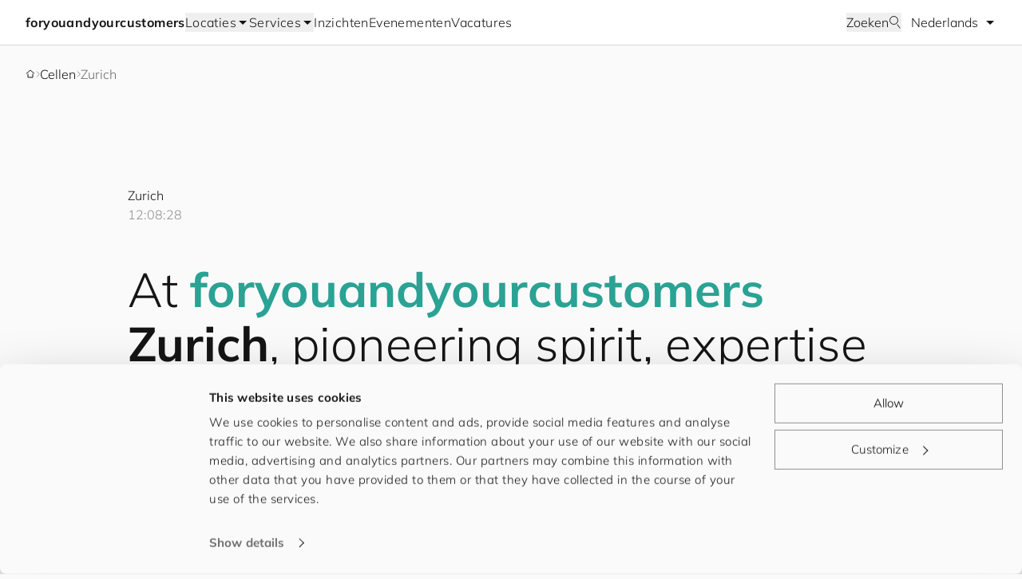

--- FILE ---
content_type: text/html; charset=UTF-8
request_url: https://foryouandyourcustomers.com/nl/cellen/zurich/
body_size: 25515
content:
<!DOCTYPE html><html lang="nl"><head><meta charSet="utf-8"/><meta http-equiv="x-ua-compatible" content="ie=edge"/><meta name="viewport" content="width=device-width, initial-scale=1, shrink-to-fit=no"/><meta name="generator" content="Gatsby 5.15.0"/><meta name="theme-color" content="#ffffff"/><meta property="og:title" content="Zurich" data-gatsby-head="true"/><meta name="twitter:title" content="Zurich" data-gatsby-head="true"/><meta name="description" content="At foryouandyourcustomers Zurich, we value strong customer relationships and pragmatic approaches to solving your challenges." data-gatsby-head="true"/><meta property="og:description" content="At foryouandyourcustomers Zurich, we value strong customer relationships and pragmatic approaches to solving your challenges." data-gatsby-head="true"/><meta name="twitter:description" content="At foryouandyourcustomers Zurich, we value strong customer relationships and pragmatic approaches to solving your challenges." data-gatsby-head="true"/><meta name="twitter:card" content="summary_large_image" data-gatsby-head="true"/><meta property="article:modified_time" content="2024-10-16T12:48:10Z" data-gatsby-head="true"/><meta property="article:published_time" content="2023-02-21T12:12:10Z" data-gatsby-head="true"/><meta property="og:locale" content="nl_NL" data-gatsby-head="true"/><meta property="og:type" content="article" data-gatsby-head="true"/><meta property="og:image" content="https://www.datocms-assets.com/88712/1674723298-pexels-dids-3527778.jpg?w=1000&amp;fit=max&amp;auto=format" data-gatsby-head="true"/><meta name="twitter:image" content="https://www.datocms-assets.com/88712/1674723298-pexels-dids-3527778.jpg?w=1000&amp;fit=max&amp;auto=format" data-gatsby-head="true"/><meta property="og:image:width" content="6000" data-gatsby-head="true"/><meta property="og:image:height" content="4000" data-gatsby-head="true"/><meta property="og:image:alt" content="modern art painting" data-gatsby-head="true"/><meta property="twitter:image:alt" content="modern art painting" data-gatsby-head="true"/><meta name="msapplication-square70x70" content="https://www.datocms-assets.com/88712/1679584549-f-icon_person_0748_customer-black.png?w=70&amp;h=70&amp;auto=format" data-gatsby-head="true"/><meta name="msapplication-square150x150" content="https://www.datocms-assets.com/88712/1679584549-f-icon_person_0748_customer-black.png?w=150&amp;h=150&amp;auto=format" data-gatsby-head="true"/><meta name="msapplication-square310x310" content="https://www.datocms-assets.com/88712/1679584549-f-icon_person_0748_customer-black.png?w=310&amp;h=310&amp;auto=format" data-gatsby-head="true"/><meta name="msapplication-square310x150" content="https://www.datocms-assets.com/88712/1679584549-f-icon_person_0748_customer-black.png?w=310&amp;h=150&amp;auto=format" data-gatsby-head="true"/><meta name="application-name" content="FYCOWEB" data-gatsby-head="true"/><style data-href="/styles.ef135a21246f0f93bc04.css" data-identity="gatsby-global-css">@charset "UTF-8";*,:after,:before{--tw-border-spacing-x:0;--tw-border-spacing-y:0;--tw-translate-x:0;--tw-translate-y:0;--tw-rotate:0;--tw-skew-x:0;--tw-skew-y:0;--tw-scale-x:1;--tw-scale-y:1;--tw-pan-x: ;--tw-pan-y: ;--tw-pinch-zoom: ;--tw-scroll-snap-strictness:proximity;--tw-gradient-from-position: ;--tw-gradient-via-position: ;--tw-gradient-to-position: ;--tw-ordinal: ;--tw-slashed-zero: ;--tw-numeric-figure: ;--tw-numeric-spacing: ;--tw-numeric-fraction: ;--tw-ring-inset: ;--tw-ring-offset-width:0px;--tw-ring-offset-color:#fff;--tw-ring-color:rgba(59,130,246,.5);--tw-ring-offset-shadow:0 0 #0000;--tw-ring-shadow:0 0 #0000;--tw-shadow:0 0 #0000;--tw-shadow-colored:0 0 #0000;--tw-blur: ;--tw-brightness: ;--tw-contrast: ;--tw-grayscale: ;--tw-hue-rotate: ;--tw-invert: ;--tw-saturate: ;--tw-sepia: ;--tw-drop-shadow: ;--tw-backdrop-blur: ;--tw-backdrop-brightness: ;--tw-backdrop-contrast: ;--tw-backdrop-grayscale: ;--tw-backdrop-hue-rotate: ;--tw-backdrop-invert: ;--tw-backdrop-opacity: ;--tw-backdrop-saturate: ;--tw-backdrop-sepia: ;--tw-contain-size: ;--tw-contain-layout: ;--tw-contain-paint: ;--tw-contain-style: }::backdrop{--tw-border-spacing-x:0;--tw-border-spacing-y:0;--tw-translate-x:0;--tw-translate-y:0;--tw-rotate:0;--tw-skew-x:0;--tw-skew-y:0;--tw-scale-x:1;--tw-scale-y:1;--tw-pan-x: ;--tw-pan-y: ;--tw-pinch-zoom: ;--tw-scroll-snap-strictness:proximity;--tw-gradient-from-position: ;--tw-gradient-via-position: ;--tw-gradient-to-position: ;--tw-ordinal: ;--tw-slashed-zero: ;--tw-numeric-figure: ;--tw-numeric-spacing: ;--tw-numeric-fraction: ;--tw-ring-inset: ;--tw-ring-offset-width:0px;--tw-ring-offset-color:#fff;--tw-ring-color:rgba(59,130,246,.5);--tw-ring-offset-shadow:0 0 #0000;--tw-ring-shadow:0 0 #0000;--tw-shadow:0 0 #0000;--tw-shadow-colored:0 0 #0000;--tw-blur: ;--tw-brightness: ;--tw-contrast: ;--tw-grayscale: ;--tw-hue-rotate: ;--tw-invert: ;--tw-saturate: ;--tw-sepia: ;--tw-drop-shadow: ;--tw-backdrop-blur: ;--tw-backdrop-brightness: ;--tw-backdrop-contrast: ;--tw-backdrop-grayscale: ;--tw-backdrop-hue-rotate: ;--tw-backdrop-invert: ;--tw-backdrop-opacity: ;--tw-backdrop-saturate: ;--tw-backdrop-sepia: ;--tw-contain-size: ;--tw-contain-layout: ;--tw-contain-paint: ;--tw-contain-style: }/*
! tailwindcss v3.4.18 | MIT License | https://tailwindcss.com
*/*,:after,:before{border:0 solid #f5f5f5;box-sizing:border-box}:after,:before{--tw-content:""}:host,html{-webkit-text-size-adjust:100%;font-feature-settings:normal;-webkit-tap-highlight-color:transparent;font-family:ui-sans-serif,system-ui,sans-serif,Apple Color Emoji,Segoe UI Emoji,Segoe UI Symbol,Noto Color Emoji;font-variation-settings:normal;line-height:1.5;-moz-tab-size:4;-o-tab-size:4;tab-size:4}body{line-height:inherit;margin:0}hr{border-top-width:1px;color:inherit;height:0}abbr:where([title]){-webkit-text-decoration:underline dotted;text-decoration:underline dotted}h1,h2,h3,h4,h5,h6{font-size:inherit;font-weight:inherit}a{color:inherit;text-decoration:inherit}b,strong{font-weight:bolder}code,kbd,pre,samp{font-feature-settings:normal;font-family:ui-monospace,SFMono-Regular,Menlo,Monaco,Consolas,Liberation Mono,Courier New,monospace;font-size:1em;font-variation-settings:normal}small{font-size:80%}sub,sup{font-size:75%;line-height:0;position:relative;vertical-align:baseline}sub{bottom:-.25em}sup{top:-.5em}table{border-collapse:collapse;border-color:inherit;text-indent:0}button,input,optgroup,select,textarea{font-feature-settings:inherit;color:inherit;font-family:inherit;font-size:100%;font-variation-settings:inherit;font-weight:inherit;letter-spacing:inherit;line-height:inherit;margin:0;padding:0}button,select{text-transform:none}button,input:where([type=button]),input:where([type=reset]),input:where([type=submit]){-webkit-appearance:button;background-color:transparent;background-image:none}:-moz-focusring{outline:auto}:-moz-ui-invalid{box-shadow:none}progress{vertical-align:baseline}::-webkit-inner-spin-button,::-webkit-outer-spin-button{height:auto}[type=search]{-webkit-appearance:textfield;outline-offset:-2px}::-webkit-search-decoration{-webkit-appearance:none}::-webkit-file-upload-button{-webkit-appearance:button;font:inherit}summary{display:list-item}blockquote,dd,dl,figure,h1,h2,h3,h4,h5,h6,hr,p,pre{margin:0}fieldset{margin:0}fieldset,legend{padding:0}menu,ol,ul{list-style:none;margin:0;padding:0}dialog{padding:0}textarea{resize:vertical}input::-moz-placeholder,textarea::-moz-placeholder{color:#d6d6d6;opacity:1}input::placeholder,textarea::placeholder{color:#d6d6d6;opacity:1}[role=button],button{cursor:pointer}:disabled{cursor:default}audio,canvas,embed,iframe,img,object,svg,video{display:block;vertical-align:middle}img,video{height:auto;max-width:100%}[hidden]:where(:not([hidden=until-found])){display:none}html{background-color:#fafafa;color:#151515;font-family:Mulish,Helvetica,system-ui,sans-serif;font-weight:300;hyphens:auto;overflow-wrap:break-word}.responsive-width{margin-left:1rem;margin-right:1rem;max-width:1120px}@media (min-width:600px){.responsive-width{margin-left:2rem;margin-right:2rem}}@media (min-width:905px){.responsive-width{margin-left:4rem;margin-right:4rem}}@media (min-width:1240px){.responsive-width{margin-left:10rem;margin-right:10rem}}@media (min-width:1440px){.responsive-width{margin-left:auto;margin-right:auto}}.page-title{font-size:1.5rem;line-height:2rem}@media (min-width:600px){.page-title{font-size:2.25rem;line-height:3rem}}@media (min-width:905px){.page-title{font-size:3rem;line-height:3.5rem}}@media (min-width:1240px){.page-title{font-size:3.75rem;line-height:4.25rem}}.base-button-link{align-items:center;-moz-column-gap:.5rem;column-gap:.5rem;display:flex;font-size:1rem;line-height:1.5rem;transition-duration:.15s;transition-property:color,background-color,border-color,text-decoration-color,fill,stroke;transition-timing-function:cubic-bezier(.4,0,.2,1)}.campaign-filled-button-link{--tw-text-opacity:1;color:rgb(255 255 255/var(--tw-text-opacity,1));font-size:1.125rem;line-height:1.75rem;padding:6px 1rem}.campaign-filled-button-link:hover{--tw-text-opacity:1;color:rgb(21 21 21/var(--tw-text-opacity,1))}.campaign-filled-button-link:active{--tw-text-opacity:1;color:rgb(62 62 62/var(--tw-text-opacity,1))}@media (min-width:600px){.campaign-filled-button-link{font-size:1.25rem;line-height:2rem;padding-bottom:.5rem;padding-top:.5rem}}@media (min-width:1240px){.campaign-filled-button-link{padding-bottom:.75rem;padding-top:.75rem}}.campaign-outline-button-link{font-size:1.125rem;line-height:1.75rem;padding:6px 1rem}.campaign-outline-button-link:active,.campaign-outline-button-link:hover{--tw-bg-opacity:1;background-color:rgb(245 245 245/var(--tw-bg-opacity,1))}@media (min-width:600px){.campaign-outline-button-link{font-size:1.25rem;line-height:2rem;padding-bottom:.5rem;padding-top:.5rem}}@media (min-width:1240px){.campaign-outline-button-link{padding-bottom:.75rem;padding-top:.75rem}}.filled-button-link{--tw-border-opacity:1;--tw-bg-opacity:1;--tw-text-opacity:1;background-color:rgb(42 162 148/var(--tw-bg-opacity,1));border-color:rgb(42 162 148/var(--tw-border-opacity,1));border-width:1px;color:rgb(255 255 255/var(--tw-text-opacity,1));padding:.75rem 1rem}.filled-button-link:hover{--tw-border-opacity:1;--tw-bg-opacity:1;background-color:rgb(21 21 21/var(--tw-bg-opacity,1));border-color:rgb(21 21 21/var(--tw-border-opacity,1))}.filled-button-link:active{--tw-border-opacity:1;--tw-bg-opacity:1;background-color:rgb(62 62 62/var(--tw-bg-opacity,1));border-color:rgb(62 62 62/var(--tw-border-opacity,1))}.outline-button-link{--tw-border-opacity:1;border-color:rgb(143 143 143/var(--tw-border-opacity,1));border-width:1px;padding:.75rem 1rem}.outline-button-link:hover{--tw-border-opacity:1;--tw-text-opacity:1;border-color:rgb(42 162 148/var(--tw-border-opacity,1));color:rgb(42 162 148/var(--tw-text-opacity,1))}.outline-button-link:active{--tw-border-opacity:1;--tw-bg-opacity:1;--tw-text-opacity:1;background-color:rgb(245 245 245/var(--tw-bg-opacity,1));border-color:rgb(21 21 21/var(--tw-border-opacity,1));color:rgb(21 21 21/var(--tw-text-opacity,1))}.text-button-link{--tw-text-opacity:1;color:rgb(109 109 109/var(--tw-text-opacity,1))}.text-button-link:hover{--tw-text-opacity:1;color:rgb(42 162 148/var(--tw-text-opacity,1))}.text-button-link:active{--tw-text-opacity:1;color:rgb(62 62 62/var(--tw-text-opacity,1))}.header-nav{display:flex;flex-direction:column;min-height:100vh}.header-nav>header{position:sticky;top:0}.header-nav>header,.header-nav>main>.sticky{transition-duration:.5s;transition-property:all;transition-timing-function:cubic-bezier(.4,0,.2,1)}.header-nav-hidden>header{--tw-translate-y:-4rem;transform:translate(var(--tw-translate-x),var(--tw-translate-y)) rotate(var(--tw-rotate)) skewX(var(--tw-skew-x)) skewY(var(--tw-skew-y)) scaleX(var(--tw-scale-x)) scaleY(var(--tw-scale-y))}.header-nav-hidden>main>div>.sticky.is-pinned,.header-nav-visible>main>div>.sticky.is-pinned{transition-duration:.5s;transition-property:all;transition-timing-function:cubic-bezier(.4,0,.2,1)}.header-nav-visible>main>div>.sticky.is-pinned{padding-top:3.5rem}#CybotCookiebotDialog{background-color:#fafafa!important;color:#151515!important;font-family:Mulish,Helvetica,system-ui,sans-serif!important;font-weight:300!important}#CybotCookiebotDialogBodyButtonsWrapper button{--tw-border-opacity:1!important;background-color:transparent!important;border-color:rgb(143 143 143/var(--tw-border-opacity))!important;border-radius:0!important;border-width:1px!important;font-weight:400!important;padding:.75rem 1rem!important}#CybotCookiebotDialogBodyButtonsWrapper button:hover{--tw-text-opacity:1!important;border-color:rgb(42 162 148/var(--tw-border-opacity))!important;color:rgb(42 162 148/var(--tw-text-opacity))!important}#CybotCookiebotDialogBodyButtonsWrapper button:active{--tw-bg-opacity:1!important;--tw-text-opacity:1!important;background-color:rgb(245 245 245/var(--tw-bg-opacity))!important;border-color:rgb(245 245 245/var(--tw-border-opacity))!important;color:rgb(21 21 21/var(--tw-text-opacity))!important}#CybotCookiebotDialogBodyButtonsWrapper button>.CybotCookiebotDialogArrow,#CybotCookiebotDialogBodyEdgeMoreDetails a:after{border-color:#141414!important;border-width:1px 1px 0 0!important}#CybotCookiebotDialogBodyButtonsWrapper button:hover>.CybotCookiebotDialogArrow,#CybotCookiebotDialogBodyEdgeMoreDetails:hover a:after{border-color:#2aa294!important}#CybotCookiebotDialogBodyEdgeMoreDetailsLink{--tw-text-opacity:1!important;color:rgb(109 109 109/var(--tw-text-opacity))!important}#CybotCookiebotDialogBodyEdgeMoreDetailsLink:hover{color:rgb(42 162 148/var(--tw-text-opacity))!important}#CybotCookiebotDialogBodyEdgeMoreDetailsLink:active{color:rgb(62 62 62/var(--tw-text-opacity))!important}#CybotCookiebotDialogHeaderLogosWrapper,#CybotCookiebotDialogPoweredByText{opacity:0!important}.sr-only{clip:rect(0,0,0,0);border-width:0;height:1px;margin:-1px;overflow:hidden;padding:0;position:absolute;white-space:nowrap;width:1px}.pointer-events-none{pointer-events:none}.invisible{visibility:hidden}.fixed{position:fixed}.absolute{position:absolute}.relative{position:relative}.sticky{position:sticky}.-top-px{top:-1px}.bottom-0{bottom:0}.left-0{left:0}.right-0{right:0}.right-4{right:1rem}.right-5{right:1.25rem}.top-0{top:0}.top-1{top:.25rem}.top-5{top:1.25rem}.top-6{top:1.5rem}.top-\[-3px\]{top:-3px}.top-\[57px\]{top:57px}.z-10{z-index:10}.z-20{z-index:20}.z-30{z-index:30}.z-50{z-index:50}.col-span-11{grid-column:span 11/span 11}.col-span-12{grid-column:span 12/span 12}.col-span-2{grid-column:span 2/span 2}.col-span-3{grid-column:span 3/span 3}.col-span-4{grid-column:span 4/span 4}.col-start-2{grid-column-start:2}.row-start-2{grid-row-start:2}.float-right{float:right}.float-left{float:left}.\!m-0{margin:0!important}.\!my-16{margin-bottom:4rem!important;margin-top:4rem!important}.mx-4{margin-left:1rem;margin-right:1rem}.mx-auto{margin-left:auto;margin-right:auto}.my-10{margin-bottom:2.5rem;margin-top:2.5rem}.my-12{margin-bottom:3rem;margin-top:3rem}.my-16{margin-bottom:4rem;margin-top:4rem}.my-4{margin-bottom:1rem;margin-top:1rem}.my-6{margin-bottom:1.5rem;margin-top:1.5rem}.my-8{margin-bottom:2rem;margin-top:2rem}.-ml-3{margin-left:-.75rem}.-ml-\[2px\]{margin-left:-2px}.-ml-px{margin-left:-1px}.-mr-1{margin-right:-.25rem}.-mt-1{margin-top:-.25rem}.-mt-2{margin-top:-.5rem}.-mt-3{margin-top:-.75rem}.-mt-px{margin-top:-1px}.mb-0{margin-bottom:0}.mb-1{margin-bottom:.25rem}.mb-12{margin-bottom:3rem}.mb-16{margin-bottom:4rem}.mb-3{margin-bottom:.75rem}.mb-32{margin-bottom:8rem}.mb-4{margin-bottom:1rem}.mb-6{margin-bottom:1.5rem}.mb-8{margin-bottom:2rem}.ml-6{margin-left:1.5rem}.ml-auto{margin-left:auto}.mr-3{margin-right:.75rem}.mr-4{margin-right:1rem}.mr-auto{margin-right:auto}.mt-1{margin-top:.25rem}.mt-12{margin-top:3rem}.mt-16{margin-top:4rem}.mt-2{margin-top:.5rem}.mt-20{margin-top:5rem}.mt-3{margin-top:.75rem}.mt-32{margin-top:8rem}.mt-4{margin-top:1rem}.mt-5{margin-top:1.25rem}.mt-6{margin-top:1.5rem}.mt-8{margin-top:2rem}.mt-auto{margin-top:auto}.block{display:block}.inline-block{display:inline-block}.inline{display:inline}.flex{display:flex}.inline-flex{display:inline-flex}.table{display:table}.grid{display:grid}.hidden{display:none}.aspect-square{aspect-ratio:1/1}.aspect-video{aspect-ratio:16/9}.h-0{height:0}.h-10{height:2.5rem}.h-11{height:2.75rem}.h-16{height:4rem}.h-8{height:2rem}.h-\[15px\]{height:15px}.h-\[18px\]{height:18px}.h-\[70px\]{height:70px}.h-full{height:100%}.h-px{height:1px}.h-screen{height:100vh}.max-h-\[calc\(100vh-3\.5rem\)\]{max-height:calc(100vh - 3.5rem)}.w-10{width:2.5rem}.w-16{width:4rem}.w-2\/3{width:66.666667%}.w-44{width:11rem}.w-80{width:20rem}.w-\[18px\]{width:18px}.w-\[271px\]{width:271px}.w-\[70px\]{width:70px}.w-full{width:100%}.w-screen{width:100vw}.max-w-0{max-width:0}.max-w-\[168px\]{max-width:168px}.max-w-\[1920px\]{max-width:1920px}.max-w-fit{max-width:-moz-fit-content;max-width:fit-content}.max-w-prose{max-width:65ch}.flex-1{flex:1 1 0%}.flex-shrink-0{flex-shrink:0}.-translate-x-8{--tw-translate-x:-2rem}.-translate-x-8,.-translate-x-full{transform:translate(var(--tw-translate-x),var(--tw-translate-y)) rotate(var(--tw-rotate)) skewX(var(--tw-skew-x)) skewY(var(--tw-skew-y)) scaleX(var(--tw-scale-x)) scaleY(var(--tw-scale-y))}.-translate-x-full{--tw-translate-x:-100%}.-translate-y-8{--tw-translate-y:-2rem}.-translate-y-8,.translate-x-0{transform:translate(var(--tw-translate-x),var(--tw-translate-y)) rotate(var(--tw-rotate)) skewX(var(--tw-skew-x)) skewY(var(--tw-skew-y)) scaleX(var(--tw-scale-x)) scaleY(var(--tw-scale-y))}.translate-x-0{--tw-translate-x:0px}.translate-y-0{--tw-translate-y:0px}.translate-y-0,.translate-y-full{transform:translate(var(--tw-translate-x),var(--tw-translate-y)) rotate(var(--tw-rotate)) skewX(var(--tw-skew-x)) skewY(var(--tw-skew-y)) scaleX(var(--tw-scale-x)) scaleY(var(--tw-scale-y))}.translate-y-full{--tw-translate-y:100%}.transform{transform:translate(var(--tw-translate-x),var(--tw-translate-y)) rotate(var(--tw-rotate)) skewX(var(--tw-skew-x)) skewY(var(--tw-skew-y)) scaleX(var(--tw-scale-x)) scaleY(var(--tw-scale-y))}.cursor-ew-resize{cursor:ew-resize}.cursor-pointer{cursor:pointer}.select-none{-webkit-user-select:none;-moz-user-select:none;user-select:none}.scroll-m-20{scroll-margin:5rem}.list-decimal{list-style-type:decimal}.list-disc{list-style-type:disc}.appearance-none{-webkit-appearance:none;-moz-appearance:none;appearance:none}.grid-flow-col{grid-auto-flow:column}.auto-rows-min{grid-auto-rows:min-content}.grid-cols-1{grid-template-columns:repeat(1,minmax(0,1fr))}.grid-cols-12{grid-template-columns:repeat(12,minmax(0,1fr))}.grid-cols-3{grid-template-columns:repeat(3,minmax(0,1fr))}.grid-cols-4{grid-template-columns:repeat(4,minmax(0,1fr))}.grid-cols-\[86px\2c repeat\(11\2c minmax\(0\2c 1fr\)\)\]{grid-template-columns:86px repeat(11,minmax(0,1fr))}.grid-rows-5{grid-template-rows:repeat(5,minmax(0,1fr))}.flex-row{flex-direction:row}.flex-row-reverse{flex-direction:row-reverse}.flex-col{flex-direction:column}.flex-wrap{flex-wrap:wrap}.items-start{align-items:flex-start}.items-center{align-items:center}.justify-center{justify-content:center}.justify-between{justify-content:space-between}.gap-0{gap:0}.gap-1{gap:.25rem}.gap-10{gap:2.5rem}.gap-12{gap:3rem}.gap-2{gap:.5rem}.gap-3{gap:.75rem}.gap-4{gap:1rem}.gap-6{gap:1.5rem}.gap-\[10px\]{gap:10px}.gap-x-12{-moz-column-gap:3rem;column-gap:3rem}.gap-x-2{-moz-column-gap:.5rem;column-gap:.5rem}.gap-x-3{-moz-column-gap:.75rem;column-gap:.75rem}.gap-x-4{-moz-column-gap:1rem;column-gap:1rem}.gap-x-6{-moz-column-gap:1.5rem;column-gap:1.5rem}.gap-x-8{-moz-column-gap:2rem;column-gap:2rem}.gap-y-3{row-gap:.75rem}.gap-y-4{row-gap:1rem}.gap-y-6{row-gap:1.5rem}.justify-self-center{justify-self:center}.overflow-hidden{overflow:hidden}.overflow-x-auto{overflow-x:auto}.overflow-y-scroll{overflow-y:scroll}.overscroll-contain{overscroll-behavior:contain}.overscroll-y-contain{overscroll-behavior-y:contain}.whitespace-nowrap{white-space:nowrap}.rounded-full{border-radius:9999px}.border{border-width:1px}.border-0{border-width:0}.border-b{border-bottom-width:1px}.border-l{border-left-width:1px}.border-l-2{border-left-width:2px}.border-r{border-right-width:1px}.border-t{border-top-width:1px}.border-gray-200{--tw-border-opacity:1;border-color:rgb(245 245 245/var(--tw-border-opacity,1))}.border-gray-400{--tw-border-opacity:1;border-color:rgb(214 214 214/var(--tw-border-opacity,1))}.border-gray-600{--tw-border-opacity:1;border-color:rgb(143 143 143/var(--tw-border-opacity,1))}.border-gray-900{--tw-border-opacity:1;border-color:rgb(21 21 21/var(--tw-border-opacity,1))}.border-red-900{--tw-border-opacity:1;border-color:rgb(214 57 16/var(--tw-border-opacity,1))}.border-teal-600{--tw-border-opacity:1;border-color:rgb(42 162 148/var(--tw-border-opacity,1))}.border-b-gray-300{--tw-border-opacity:1;border-bottom-color:rgb(235 235 235/var(--tw-border-opacity,1))}.border-b-gray-400{--tw-border-opacity:1;border-bottom-color:rgb(214 214 214/var(--tw-border-opacity,1))}.border-l-gray-400{--tw-border-opacity:1;border-left-color:rgb(214 214 214/var(--tw-border-opacity,1))}.border-l-teal-600{--tw-border-opacity:1;border-left-color:rgb(42 162 148/var(--tw-border-opacity,1))}.border-r-gray-400{--tw-border-opacity:1;border-right-color:rgb(214 214 214/var(--tw-border-opacity,1))}.bg-\[var\(--theme-color\)\]{background-color:var(--theme-color)}.bg-gray-100{--tw-bg-opacity:1;background-color:rgb(250 250 250/var(--tw-bg-opacity,1))}.bg-gray-200{--tw-bg-opacity:1;background-color:rgb(245 245 245/var(--tw-bg-opacity,1))}.bg-gray-300{--tw-bg-opacity:1;background-color:rgb(235 235 235/var(--tw-bg-opacity,1))}.bg-gray-50{--tw-bg-opacity:1;background-color:rgb(255 255 255/var(--tw-bg-opacity,1))}.bg-gray-900{--tw-bg-opacity:1;background-color:rgb(21 21 21/var(--tw-bg-opacity,1))}.bg-orange-100{--tw-bg-opacity:1;background-color:rgb(253 234 211/var(--tw-bg-opacity,1))}.bg-red-100{--tw-bg-opacity:1;background-color:rgb(255 232 226/var(--tw-bg-opacity,1))}.bg-teal-50{--tw-bg-opacity:1;background-color:rgb(224 247 244/var(--tw-bg-opacity,1))}.bg-teal-600{--tw-bg-opacity:1;background-color:rgb(42 162 148/var(--tw-bg-opacity,1))}.bg-transparent{background-color:transparent}.p-0{padding:0}.p-1{padding:.25rem}.p-4{padding:1rem}.p-8{padding:2rem}.px-0{padding-left:0;padding-right:0}.px-12{padding-left:3rem;padding-right:3rem}.px-2{padding-left:.5rem;padding-right:.5rem}.px-3{padding-left:.75rem;padding-right:.75rem}.px-4{padding-left:1rem;padding-right:1rem}.px-6{padding-left:1.5rem;padding-right:1.5rem}.px-8{padding-left:2rem;padding-right:2rem}.py-1{padding-bottom:.25rem;padding-top:.25rem}.py-12{padding-bottom:3rem;padding-top:3rem}.py-14{padding-bottom:3.5rem;padding-top:3.5rem}.py-24{padding-bottom:6rem;padding-top:6rem}.py-3{padding-bottom:.75rem;padding-top:.75rem}.py-3\.5{padding-bottom:.875rem;padding-top:.875rem}.py-4{padding-bottom:1rem;padding-top:1rem}.py-8{padding-bottom:2rem;padding-top:2rem}.\!pb-12{padding-bottom:3rem!important}.\!pt-0{padding-top:0!important}.\!pt-10{padding-top:2.5rem!important}.pb-10{padding-bottom:2.5rem}.pb-12{padding-bottom:3rem}.pb-2{padding-bottom:.5rem}.pb-4{padding-bottom:1rem}.pb-5{padding-bottom:1.25rem}.pb-6{padding-bottom:1.5rem}.pb-8{padding-bottom:2rem}.pb-\[68px\]{padding-bottom:68px}.pl-12{padding-left:3rem}.pl-2{padding-left:.5rem}.pl-4{padding-left:1rem}.pl-\[calc\(18px_\+_12px\)\]{padding-left:30px}.pr-10{padding-right:2.5rem}.pr-12{padding-right:3rem}.pr-3{padding-right:.75rem}.pr-6{padding-right:1.5rem}.pr-8{padding-right:2rem}.pt-12{padding-top:3rem}.pt-2{padding-top:.5rem}.pt-4{padding-top:1rem}.pt-5{padding-top:1.25rem}.pt-6{padding-top:1.5rem}.pt-8{padding-top:2rem}.text-left{text-align:left}.text-center{text-align:center}.text-right{text-align:right}.text-2xl{font-size:1.5rem;line-height:2rem}.text-3xl{font-size:1.875rem;line-height:2.25rem}.text-4xl{font-size:2.25rem;line-height:3rem}.text-5xl{font-size:3rem;line-height:3.5rem}.text-\[15vw\]{font-size:15vw}.text-base{font-size:1rem;line-height:1.5rem}.text-lg{font-size:1.125rem;line-height:1.75rem}.text-sm{font-size:1rem;line-height:1.5rem}.text-xl{font-size:1.25rem;line-height:2rem}.text-xs{font-size:.875rem;line-height:1.25rem}.font-bold{font-weight:700}.font-normal{font-weight:400}.leading-none{line-height:1}.tracking-wide{letter-spacing:.025em}.text-gray-50{--tw-text-opacity:1;color:rgb(255 255 255/var(--tw-text-opacity,1))}.text-gray-500{--tw-text-opacity:1;color:rgb(186 186 186/var(--tw-text-opacity,1))}.text-gray-600{--tw-text-opacity:1;color:rgb(143 143 143/var(--tw-text-opacity,1))}.text-gray-700{--tw-text-opacity:1;color:rgb(109 109 109/var(--tw-text-opacity,1))}.text-gray-800{--tw-text-opacity:1;color:rgb(62 62 62/var(--tw-text-opacity,1))}.text-gray-900{--tw-text-opacity:1;color:rgb(21 21 21/var(--tw-text-opacity,1))}.text-orange-900{--tw-text-opacity:1;color:rgb(92 56 13/var(--tw-text-opacity,1))}.text-red-900{--tw-text-opacity:1;color:rgb(214 57 16/var(--tw-text-opacity,1))}.text-teal-600{--tw-text-opacity:1;color:rgb(42 162 148/var(--tw-text-opacity,1))}.text-teal-700{--tw-text-opacity:1;color:rgb(32 123 112/var(--tw-text-opacity,1))}.underline{text-decoration-line:underline}.opacity-0{opacity:0}.opacity-100{opacity:1}.opacity-25{opacity:.25}.opacity-5{opacity:.05}.outline{outline-style:solid}.filter{filter:var(--tw-blur) var(--tw-brightness) var(--tw-contrast) var(--tw-grayscale) var(--tw-hue-rotate) var(--tw-invert) var(--tw-saturate) var(--tw-sepia) var(--tw-drop-shadow)}.transition{transition-duration:.15s;transition-property:color,background-color,border-color,text-decoration-color,fill,stroke,opacity,box-shadow,transform,filter,backdrop-filter;transition-timing-function:cubic-bezier(.4,0,.2,1)}.transition-all{transition-duration:.15s;transition-property:all;transition-timing-function:cubic-bezier(.4,0,.2,1)}.transition-colors{transition-duration:.15s;transition-property:color,background-color,border-color,text-decoration-color,fill,stroke;transition-timing-function:cubic-bezier(.4,0,.2,1)}.transition-opacity{transition-duration:.15s;transition-property:opacity;transition-timing-function:cubic-bezier(.4,0,.2,1)}.transition-transform{transition-property:transform;transition-timing-function:cubic-bezier(.4,0,.2,1)}.duration-150,.transition-transform{transition-duration:.15s}.duration-200{transition-duration:.2s}.duration-300{transition-duration:.3s}.duration-500{transition-duration:.5s}.ease-in{transition-timing-function:cubic-bezier(.4,0,1,1)}.ease-in-out{transition-timing-function:cubic-bezier(.4,0,.2,1)}.ease-linear{transition-timing-function:linear}.ease-out{transition-timing-function:cubic-bezier(0,0,.2,1)}.campaign-gallery-scrollbar{overflow-x:scroll;scrollbar-width:auto}.campaign-gallery-scrollbar::-webkit-scrollbar{-webkit-appearance:none;height:8px}.campaign-gallery-scrollbar::-webkit-scrollbar-thumb{background:#8f8f8f;border-radius:15px}.campaign-link{-webkit-text-fill-color:transparent;background-clip:text;-webkit-background-clip:text;background-position:100%;background-size:200% 100%;display:inline-block;position:relative;transition:all .5s ease-in-out}.campaign-link:hover{background-position:0}.campaign-link:hover:before{width:100%}.no-scrollbar::-webkit-scrollbar{display:none}.no-scrollbar{-ms-overflow-style:none;scrollbar-width:none}.campaign-masked-primary-photo{clip-path:polygon(70% 0,100% 10%,100% 100%,30% 100%,0 90%,0 10%)}.campaign-masked-full-width-image{clip-path:polygon(23% 0,100% 15%,100% 100%,73% 100%,0 93%,0 15%)}.campaign-masked-image{clip-path:polygon(12% 1%,93% 5%,100% 70%,96% 98.5%,3% 100%,0 60%)}@keyframes slide-x{0%{transform:translateX(0)}40%{transform:translateX(-80px)}to{transform:translateX(0)}}@font-face{font-family:Mulish;font-weight:300;src:url(/fonts/Mulish-Light.ttf)}@font-face{font-family:Mulish;font-weight:700;src:url(/fonts/Mulish-Bold.ttf)}#CybotCookiebotDialog input:checked:not(:disabled)+.CybotCookiebotDialogBodyLevelButtonSlider{background-color:#2aa294!important}ul.slick-dots{display:flex!important;flex-wrap:wrap;gap:12px;margin-top:32px;position:unset}ul.slick-dots li{height:auto;margin:0;width:auto}ul.slick-dots li button{height:auto;padding:0}button.slick-arrow{align-items:center;background-color:transparent;border-radius:50%;display:flex!important;justify-content:center;padding:24px;top:unset;transition:background-color .2s ease-in-out;z-index:1}button.slick-arrow:hover{background-color:rgba(0,0,0,.1)}button.slick-arrow.slick-prev{left:calc(100% - 80px)}button.slick-arrow.slick-next{right:-16px}button.slick-arrow:before{font-size:1rem}button.slick-arrow.slick-prev:before{content:url([data-uri])}button.slick-arrow.slick-next:before{content:url([data-uri])}@media (max-width:599px){button.slick-arrow{top:50%}button.slick-arrow,button.slick-arrow:focus,button.slick-arrow:hover{background-color:hsla(0,0%,100%,.2)}button.slick-arrow.slick-prev{left:4px}button.slick-arrow.slick-next{right:4px}}@media (min-width:600px) and (max-width:904px){ul.slick-dots li button{width:4.8rem}button.slick-arrow{bottom:-16px}}@media (min-width:905px) and (max-width:1239px){ul.slick-dots li button{width:7.5rem}button.slick-arrow{bottom:10px}}@media (min-width:1240px) and (max-width:1439px){ul.slick-dots li button{width:9rem}button.slick-arrow{bottom:24px}}@media (min-width:1440px){ul.slick-dots li button{width:10rem}button.slick-arrow{bottom:32px}}.placeholder\:text-gray-700::-moz-placeholder{--tw-text-opacity:1;color:rgb(109 109 109/var(--tw-text-opacity,1))}.placeholder\:text-gray-700::placeholder{--tw-text-opacity:1;color:rgb(109 109 109/var(--tw-text-opacity,1))}.first\:mb-0:first-child{margin-bottom:0}.first\:mt-0:first-child{margin-top:0}.first\:mt-12:first-child{margin-top:3rem}.first\:border-0:first-child{border-width:0}.first\:pb-0:first-child{padding-bottom:0}.last\:mb-0:last-child{margin-bottom:0}.last\:border-0:last-child{border-width:0}.first-of-type\:mt-0:first-of-type{margin-top:0}.hover\:scale-110:hover{--tw-scale-x:1.1;--tw-scale-y:1.1}.hover\:scale-110:hover,.hover\:scale-\[1\.02\]:hover{transform:translate(var(--tw-translate-x),var(--tw-translate-y)) rotate(var(--tw-rotate)) skewX(var(--tw-skew-x)) skewY(var(--tw-skew-y)) scaleX(var(--tw-scale-x)) scaleY(var(--tw-scale-y))}.hover\:scale-\[1\.02\]:hover{--tw-scale-x:1.02;--tw-scale-y:1.02}.hover\:cursor-pointer:hover{cursor:pointer}.hover\:font-bold:hover{font-weight:700}.hover\:\!text-gray-900:hover{--tw-text-opacity:1!important;color:rgb(21 21 21/var(--tw-text-opacity,1))!important}.hover\:text-teal-600:hover{--tw-text-opacity:1;color:rgb(42 162 148/var(--tw-text-opacity,1))}.hover\:text-teal-700:hover{--tw-text-opacity:1;color:rgb(32 123 112/var(--tw-text-opacity,1))}.focus\:outline-none:focus{outline:2px solid transparent;outline-offset:2px}.focus\:ring-0:focus{--tw-ring-offset-shadow:var(--tw-ring-inset) 0 0 0 var(--tw-ring-offset-width) var(--tw-ring-offset-color);--tw-ring-shadow:var(--tw-ring-inset) 0 0 0 calc(var(--tw-ring-offset-width)) var(--tw-ring-color);box-shadow:var(--tw-ring-offset-shadow),var(--tw-ring-shadow),var(--tw-shadow,0 0 #0000)}.focus\:ring-offset-0:focus{--tw-ring-offset-width:0px}.active\:text-\[var\(--theme-color\)\]:active{color:var(--theme-color)}.active\:text-teal-600:active{--tw-text-opacity:1;color:rgb(42 162 148/var(--tw-text-opacity,1))}.active\:text-teal-900:active{--tw-text-opacity:1;color:rgb(9 34 31/var(--tw-text-opacity,1))}.disabled\:border-gray-300:disabled{--tw-border-opacity:1;border-color:rgb(235 235 235/var(--tw-border-opacity,1))}.disabled\:bg-gray-300:disabled{--tw-bg-opacity:1;background-color:rgb(235 235 235/var(--tw-bg-opacity,1))}.disabled\:text-gray-600:disabled{--tw-text-opacity:1;color:rgb(143 143 143/var(--tw-text-opacity,1))}.group:first-of-type .group-first-of-type\:block{display:block}.group:hover .group-hover\:max-w-full{max-width:100%}.group:hover .group-hover\:scale-110{--tw-scale-x:1.1;--tw-scale-y:1.1;transform:translate(var(--tw-translate-x),var(--tw-translate-y)) rotate(var(--tw-rotate)) skewX(var(--tw-skew-x)) skewY(var(--tw-skew-y)) scaleX(var(--tw-scale-x)) scaleY(var(--tw-scale-y))}.group:hover .group-hover\:border-teal-600{--tw-border-opacity:1;border-color:rgb(42 162 148/var(--tw-border-opacity,1))}.group\/wrapper:hover .group-hover\/wrapper\:text-teal-600{--tw-text-opacity:1;color:rgb(42 162 148/var(--tw-text-opacity,1))}.group:hover .group-hover\:text-\[var\(--hover-color\)\]{color:var(--hover-color)}.group:hover .group-hover\:text-teal-600{--tw-text-opacity:1;color:rgb(42 162 148/var(--tw-text-opacity,1))}@media not all and (min-width:905px){.max-md\:col-span-12{grid-column:span 12/span 12}.max-md\:mt-6{margin-top:1.5rem}.max-md\:flex{display:flex}.max-md\:flex-col{flex-direction:column}.max-md\:flex-col-reverse{flex-direction:column-reverse}.max-md\:animate-slide-x{animation:slide-x 1.2s cubic-bezier(.22,.9,.37,1)}}@media not all and (min-width:600px){.max-sm\:mb-6{margin-bottom:1.5rem}.max-sm\:mt-1{margin-top:.25rem}.max-sm\:mt-12{margin-top:3rem}.max-sm\:mt-4{margin-top:1rem}.max-sm\:mt-6{margin-top:1.5rem}.max-sm\:block{display:block}.max-sm\:\!hidden{display:none!important}.max-sm\:hidden{display:none}.max-sm\:h-\[calc\(100svh_-_109px\)\]{height:calc(100svh - 109px)}.max-sm\:h-\[calc\(100svh_-_149px\)\]{height:calc(100svh - 149px)}.max-sm\:w-full{width:100%}.max-sm\:flex-col{flex-direction:column}.max-sm\:flex-wrap{flex-wrap:wrap}.max-sm\:items-end{align-items:flex-end}.max-sm\:gap-4{gap:1rem}.max-sm\:gap-x-4{-moz-column-gap:1rem;column-gap:1rem}.max-sm\:gap-y-4{row-gap:1rem}.max-sm\:gap-y-8{row-gap:2rem}.max-sm\:pb-24{padding-bottom:6rem}.max-sm\:text-sm{font-size:1rem;line-height:1.5rem}.first\:max-sm\:mt-20:first-child{margin-top:5rem}.first\:max-sm\:pt-20:first-child{padding-top:5rem}}@media (min-width:600px){.sm\:invisible{visibility:hidden}.sm\:col-span-10{grid-column:span 10/span 10}.sm\:col-span-2{grid-column:span 2/span 2}.sm\:col-span-3{grid-column:span 3/span 3}.sm\:col-span-4{grid-column:span 4/span 4}.sm\:col-span-5{grid-column:span 5/span 5}.sm\:col-span-6{grid-column:span 6/span 6}.sm\:col-span-7{grid-column:span 7/span 7}.sm\:col-span-9{grid-column:span 9/span 9}.sm\:col-start-2{grid-column-start:2}.sm\:col-start-6{grid-column-start:6}.sm\:row-span-2{grid-row:span 2/span 2}.sm\:row-start-1{grid-row-start:1}.sm\:\!my-16{margin-bottom:4rem!important;margin-top:4rem!important}.sm\:mx-8{margin-left:2rem;margin-right:2rem}.sm\:my-12{margin-bottom:3rem;margin-top:3rem}.sm\:my-32{margin-bottom:8rem;margin-top:8rem}.sm\:mb-0{margin-bottom:0}.sm\:mb-12{margin-bottom:3rem}.sm\:ml-6{margin-left:1.5rem}.sm\:ml-\[16px\]{margin-left:16px}.sm\:mr-\[10px\]{margin-right:10px}.sm\:mr-\[16px\]{margin-right:16px}.sm\:mt-0{margin-top:0}.sm\:mt-10{margin-top:2.5rem}.sm\:mt-12{margin-top:3rem}.sm\:mt-28{margin-top:7rem}.sm\:mt-32{margin-top:8rem}.sm\:mt-4{margin-top:1rem}.sm\:mt-6{margin-top:1.5rem}.sm\:mt-8{margin-top:2rem}.sm\:mt-\[6px\]{margin-top:6px}.sm\:block{display:block}.sm\:grid{display:grid}.sm\:h-28{height:7rem}.sm\:h-\[150px\]{height:150px}.sm\:min-h-full{min-height:100%}.sm\:w-1\/4{width:25%}.sm\:w-2\/5{width:40%}.sm\:w-28{width:7rem}.sm\:w-3\/5{width:60%}.sm\:w-\[150px\]{width:150px}.sm\:w-full{width:100%}.sm\:columns-2{-moz-columns:2;column-count:2}.sm\:grid-cols-1{grid-template-columns:repeat(1,minmax(0,1fr))}.sm\:grid-cols-12{grid-template-columns:repeat(12,minmax(0,1fr))}.sm\:grid-cols-2{grid-template-columns:repeat(2,minmax(0,1fr))}.sm\:grid-cols-3{grid-template-columns:repeat(3,minmax(0,1fr))}.sm\:grid-cols-4{grid-template-columns:repeat(4,minmax(0,1fr))}.sm\:grid-cols-\[160px\2c repeat\(11\2c minmax\(0\2c 1fr\)\)\]{grid-template-columns:160px repeat(11,minmax(0,1fr))}.sm\:grid-cols-author-item-sm{grid-template-columns:112px 1fr}.sm\:flex-row{flex-direction:row}.sm\:flex-row-reverse{flex-direction:row-reverse}.sm\:flex-wrap{flex-wrap:wrap}.sm\:content-end{align-content:flex-end}.sm\:items-start{align-items:flex-start}.sm\:justify-end{justify-content:flex-end}.sm\:gap-0{gap:0}.sm\:gap-10{gap:2.5rem}.sm\:gap-3{gap:.75rem}.sm\:gap-5{gap:1.25rem}.sm\:gap-6{gap:1.5rem}.sm\:gap-\[10px\]{gap:10px}.sm\:gap-x-4{-moz-column-gap:1rem;column-gap:1rem}.sm\:gap-y-4{row-gap:1rem}.sm\:self-start{align-self:flex-start}.sm\:self-end{align-self:flex-end}.sm\:self-center{align-self:center}.sm\:p-10{padding:2.5rem}.sm\:\!py-44{padding-bottom:11rem!important;padding-top:11rem!important}.sm\:px-0{padding-left:0;padding-right:0}.sm\:px-3{padding-left:.75rem;padding-right:.75rem}.sm\:px-8{padding-left:2rem;padding-right:2rem}.sm\:py-24{padding-bottom:6rem;padding-top:6rem}.sm\:py-32{padding-bottom:8rem;padding-top:8rem}.sm\:py-5{padding-bottom:1.25rem;padding-top:1.25rem}.sm\:\!pb-32{padding-bottom:8rem!important}.sm\:\!pt-\[60px\]{padding-top:60px!important}.sm\:pb-3{padding-bottom:.75rem}.sm\:pb-\[72px\]{padding-bottom:72px}.sm\:pt-1{padding-top:.25rem}.sm\:pt-2{padding-top:.5rem}.sm\:pt-6{padding-top:1.5rem}.sm\:text-left{text-align:left}.sm\:text-right{text-align:right}.sm\:text-3xl{font-size:1.875rem;line-height:2.25rem}.sm\:text-4xl{font-size:2.25rem;line-height:3rem}.sm\:text-5xl{font-size:3rem;line-height:3.5rem}.sm\:text-6xl{font-size:3.75rem;line-height:4.25rem}.sm\:text-base{font-size:1rem;line-height:1.5rem}.sm\:text-lg{font-size:1.125rem;line-height:1.75rem}.sm\:text-sm{font-size:1rem;line-height:1.5rem}.sm\:text-xl{font-size:1.25rem;line-height:2rem}.sm\:first\:ml-0:first-child{margin-left:0}}@media (min-width:905px){.md\:col-span-10{grid-column:span 10/span 10}.md\:col-span-11{grid-column:span 11/span 11}.md\:col-span-3{grid-column:span 3/span 3}.md\:col-span-5{grid-column:span 5/span 5}.md\:col-span-6{grid-column:span 6/span 6}.md\:col-span-7{grid-column:span 7/span 7}.md\:col-start-2{grid-column-start:2}.md\:col-start-4{grid-column-start:4}.md\:m-auto{margin:auto}.md\:my-14{margin-bottom:3.5rem;margin-top:3.5rem}.md\:mt-16{margin-top:4rem}.md\:grid{display:grid}.md\:hidden{display:none}.md\:h-32{height:8rem}.md\:w-32{width:8rem}.md\:w-4\/5{width:80%}.md\:w-52{width:13rem}.md\:grid-cols-10{grid-template-columns:repeat(10,minmax(0,1fr))}.md\:grid-cols-2{grid-template-columns:repeat(2,minmax(0,1fr))}.md\:grid-cols-3{grid-template-columns:repeat(3,minmax(0,1fr))}.md\:grid-cols-author-item-md{grid-template-columns:128px 1fr}.md\:flex-row{flex-direction:row}.md\:gap-6{gap:1.5rem}.md\:gap-x-6{-moz-column-gap:1.5rem;column-gap:1.5rem}.md\:border-l{border-left-width:1px}.md\:border-l-gray-400{--tw-border-opacity:1;border-left-color:rgb(214 214 214/var(--tw-border-opacity,1))}.md\:py-14{padding-bottom:3.5rem;padding-top:3.5rem}.md\:pl-6{padding-left:1.5rem}.md\:pt-14{padding-top:3.5rem}.md\:text-2xl{font-size:1.5rem;line-height:2rem}.md\:text-3xl{font-size:1.875rem;line-height:2.25rem}.md\:text-4xl{font-size:2.25rem;line-height:3rem}.md\:text-6xl{font-size:3.75rem;line-height:4.25rem}.md\:text-xl{font-size:1.25rem;line-height:2rem}}@media (min-width:1240px){.lg\:col-span-10{grid-column:span 10/span 10}.lg\:col-span-12{grid-column:span 12/span 12}.lg\:col-span-4{grid-column:span 4/span 4}.lg\:col-span-8{grid-column:span 8/span 8}.lg\:col-start-3{grid-column-start:3}.lg\:my-16{margin-bottom:4rem;margin-top:4rem}.lg\:\!mb-16{margin-bottom:4rem!important}.lg\:\!mb-32{margin-bottom:8rem!important}.lg\:\!mt-16{margin-top:4rem!important}.lg\:mb-0{margin-bottom:0}.lg\:mb-16{margin-bottom:4rem}.lg\:ml-4{margin-left:1rem}.lg\:ml-\[32px\]{margin-left:32px}.lg\:mr-9{margin-right:2.25rem}.lg\:mr-\[32px\]{margin-right:32px}.lg\:mt-16{margin-top:4rem}.lg\:h-36{height:9rem}.lg\:h-\[230px\]{height:230px}.lg\:w-1\/3{width:33.333333%}.lg\:w-36{width:9rem}.lg\:w-64{width:16rem}.lg\:w-72{width:18rem}.lg\:w-\[230px\]{width:230px}.lg\:w-full{width:100%}.lg\:grid-cols-\[282px\2c repeat\(11\2c minmax\(0\2c 1fr\)\)\]{grid-template-columns:282px repeat(11,minmax(0,1fr))}.lg\:grid-cols-author-item-lg{grid-template-columns:144px 1fr}.lg\:flex-row{flex-direction:row}.lg\:gap-10{gap:2.5rem}.lg\:gap-20{gap:5rem}.lg\:gap-5{gap:1.25rem}.lg\:gap-6{gap:1.5rem}.lg\:gap-\[60px\]{gap:60px}.lg\:gap-x-20{-moz-column-gap:5rem;column-gap:5rem}.lg\:border-0{border-width:0}.lg\:border-r{border-right-width:1px}.lg\:border-r-gray-400{--tw-border-opacity:1;border-right-color:rgb(214 214 214/var(--tw-border-opacity,1))}.lg\:px-32{padding-left:8rem;padding-right:8rem}.lg\:\!pt-\[120px\]{padding-top:120px!important}.lg\:pb-0{padding-bottom:0}.lg\:pb-10{padding-bottom:2.5rem}.lg\:pb-12{padding-bottom:3rem}.lg\:pb-2{padding-bottom:.5rem}.lg\:pb-20{padding-bottom:5rem}.lg\:pb-5{padding-bottom:1.25rem}.lg\:pb-\[140px\]{padding-bottom:140px}.lg\:pb-\[60px\]{padding-bottom:60px}.lg\:pt-0{padding-top:0}.lg\:pt-12{padding-top:3rem}.lg\:pt-16{padding-top:4rem}.lg\:text-2xl{font-size:1.5rem;line-height:2rem}.lg\:text-3xl{font-size:1.875rem;line-height:2.25rem}.lg\:text-4xl{font-size:2.25rem;line-height:3rem}.lg\:text-5xl{font-size:3rem;line-height:3.5rem}.lg\:text-7xl{font-size:4.5rem;line-height:5.5rem}.lg\:text-8xl{font-size:6rem;line-height:6.5rem}.lg\:text-base{font-size:1rem;line-height:1.5rem}.lg\:text-lg{font-size:1.125rem;line-height:1.75rem}.lg\:text-xl{font-size:1.25rem;line-height:2rem}.lg\:\[\&\>\*\:first-child\]\:mt-0>:first-child{margin-top:0}.lg\:\[\&\>\*\:first-child\]\:pt-0>:first-child{padding-top:0}.lg\:\[\&\>\*\:last-child\]\:mb-0>:last-child{margin-bottom:0}.lg\:\[\&\>\*\:last-child\]\:pb-0>:last-child{padding-bottom:0}}.\[\&\>li\]\:pl-2>li{padding-left:.5rem}.\[\&\>svg\]\:-ml-0\.5>svg{margin-left:-.125rem}.\[\&\>svg\]\:focus\:text-teal-600:focus>svg,.\[\&\>svg\]\:hover\:text-teal-600:hover>svg{--tw-text-opacity:1;color:rgb(42 162 148/var(--tw-text-opacity,1))}.slick-loading .slick-list{background:#fff url([data-uri]) 50% no-repeat}@font-face{font-family:slick;font-style:normal;font-weight:400;src:url([data-uri]);src:url([data-uri]?#iefix) format("embedded-opentype"),url([data-uri]) format("woff"),url([data-uri]) format("truetype"),url([data-uri]#slick) format("svg")}.slick-next,.slick-prev{border:none;cursor:pointer;display:block;font-size:0;height:20px;line-height:0;padding:0;position:absolute;top:50%;transform:translateY(-50%);width:20px}.slick-next,.slick-next:focus,.slick-next:hover,.slick-prev,.slick-prev:focus,.slick-prev:hover{background:transparent;color:transparent;outline:none}.slick-next:focus:before,.slick-next:hover:before,.slick-prev:focus:before,.slick-prev:hover:before{opacity:1}.slick-next.slick-disabled:before,.slick-prev.slick-disabled:before{opacity:.25}.slick-next:before,.slick-prev:before{-webkit-font-smoothing:antialiased;-moz-osx-font-smoothing:grayscale;color:#fff;font-family:slick;font-size:20px;line-height:1;opacity:.75}.slick-prev{left:-25px}[dir=rtl] .slick-prev{left:auto;right:-25px}.slick-prev:before{content:"←"}[dir=rtl] .slick-prev:before{content:"→"}.slick-next{right:-25px}[dir=rtl] .slick-next{left:-25px;right:auto}.slick-next:before{content:"→"}[dir=rtl] .slick-next:before{content:"←"}.slick-dotted.slick-slider{margin-bottom:30px}.slick-dots{bottom:-25px;display:block;list-style:none;margin:0;padding:0;position:absolute;text-align:center;width:100%}.slick-dots li{display:inline-block;margin:0 5px;padding:0;position:relative}.slick-dots li,.slick-dots li button{cursor:pointer;height:20px;width:20px}.slick-dots li button{background:transparent;border:0;color:transparent;display:block;font-size:0;line-height:0;outline:none;padding:5px}.slick-dots li button:focus,.slick-dots li button:hover{outline:none}.slick-dots li button:focus:before,.slick-dots li button:hover:before{opacity:1}.slick-dots li button:before{-webkit-font-smoothing:antialiased;-moz-osx-font-smoothing:grayscale;color:#000;content:"•";font-family:slick;font-size:6px;height:20px;left:0;line-height:20px;opacity:.25;position:absolute;text-align:center;top:0;width:20px}.slick-dots li.slick-active button:before{color:#000;opacity:.75}[data-rmiz-ghost]{pointer-events:none;position:absolute}[data-rmiz-btn-unzoom],[data-rmiz-btn-zoom]{-webkit-appearance:none;-moz-appearance:none;appearance:none;background-color:rgba(0,0,0,.7);border:none;border-radius:50%;box-shadow:0 0 1px hsla(0,0%,100%,.5);color:#fff;height:40px;margin:0;outline-offset:2px;padding:9px;touch-action:manipulation;width:40px}[data-rmiz-btn-zoom]:not(:focus):not(:active){clip:rect(0 0 0 0);clip-path:inset(50%);height:1px;overflow:hidden;pointer-events:none;position:absolute;white-space:nowrap;width:1px}[data-rmiz-btn-zoom]{cursor:zoom-in;inset:10px 10px auto auto;position:absolute}[data-rmiz-btn-unzoom]{cursor:zoom-out;inset:20px 20px auto auto;position:absolute;z-index:1}[data-rmiz-content=found] [data-zoom],[data-rmiz-content=found] [role=img],[data-rmiz-content=found] img,[data-rmiz-content=found] svg{cursor:zoom-in}[data-rmiz-modal]::backdrop{display:none}[data-rmiz-modal][open]{background:transparent;border:0;height:100vh;height:100dvh;margin:0;max-height:none;max-width:none;overflow:hidden;padding:0;pointer-events:all;position:fixed;width:100vw;width:100dvw}[data-rmiz-modal-overlay]{inset:0;position:absolute;transition:background-color .3s}[data-rmiz-modal-overlay=hidden]{background-color:hsla(0,0%,100%,0)}[data-rmiz-modal-overlay=visible]{background-color:#fff}[data-rmiz-modal-content]{height:100%;position:relative;width:100%}[data-rmiz-modal-img]{cursor:zoom-out;image-rendering:high-quality;position:absolute;transform-origin:top left;transition:transform .3s}@media (prefers-reduced-motion:reduce){[data-rmiz-modal-img],[data-rmiz-modal-overlay]{transition-duration:.01ms!important}}.slick-slider{-webkit-touch-callout:none;-webkit-tap-highlight-color:transparent;box-sizing:border-box;touch-action:pan-y;-webkit-user-select:none;-moz-user-select:none;user-select:none;-khtml-user-select:none}.slick-list,.slick-slider{display:block;position:relative}.slick-list{margin:0;overflow:hidden;padding:0}.slick-list:focus{outline:none}.slick-list.dragging{cursor:pointer;cursor:hand}.slick-slider .slick-list,.slick-slider .slick-track{transform:translateZ(0)}.slick-track{display:block;left:0;margin-left:auto;margin-right:auto;position:relative;top:0}.slick-track:after,.slick-track:before{content:"";display:table}.slick-track:after{clear:both}.slick-loading .slick-track{visibility:hidden}.slick-slide{display:none;float:left;height:100%;min-height:1px}[dir=rtl] .slick-slide{float:right}.slick-slide img{display:block}.slick-slide.slick-loading img{display:none}.slick-slide.dragging img{pointer-events:none}.slick-initialized .slick-slide{display:block}.slick-loading .slick-slide{visibility:hidden}.slick-vertical .slick-slide{border:1px solid transparent;display:block;height:auto}.slick-arrow.slick-hidden{display:none}</style><script data-gatsby="web-vitals-polyfill">
              !function(){var e,t,n,i,r={passive:!0,capture:!0},a=new Date,o=function(){i=[],t=-1,e=null,f(addEventListener)},c=function(i,r){e||(e=r,t=i,n=new Date,f(removeEventListener),u())},u=function(){if(t>=0&&t<n-a){var r={entryType:"first-input",name:e.type,target:e.target,cancelable:e.cancelable,startTime:e.timeStamp,processingStart:e.timeStamp+t};i.forEach((function(e){e(r)})),i=[]}},s=function(e){if(e.cancelable){var t=(e.timeStamp>1e12?new Date:performance.now())-e.timeStamp;"pointerdown"==e.type?function(e,t){var n=function(){c(e,t),a()},i=function(){a()},a=function(){removeEventListener("pointerup",n,r),removeEventListener("pointercancel",i,r)};addEventListener("pointerup",n,r),addEventListener("pointercancel",i,r)}(t,e):c(t,e)}},f=function(e){["mousedown","keydown","touchstart","pointerdown"].forEach((function(t){return e(t,s,r)}))},p="hidden"===document.visibilityState?0:1/0;addEventListener("visibilitychange",(function e(t){"hidden"===document.visibilityState&&(p=t.timeStamp,removeEventListener("visibilitychange",e,!0))}),!0);o(),self.webVitals={firstInputPolyfill:function(e){i.push(e),u()},resetFirstInputPolyfill:o,get firstHiddenTime(){return p}}}();
            </script><script data-cookieconsent="statistics" type="text/plain">(function(w,d,s,l,i){w[l]=w[l]||[];w[l].push({'gtm.start': new Date().getTime(),event:'gtm.js'});var f=d.getElementsByTagName(s)[0], j=d.createElement(s),dl=l!='dataLayer'?'&l='+l:'';j.async=true;j.src= 'https://www.googletagmanager.com/gtm.js?id='+i+dl+'';f.parentNode.insertBefore(j,f); })(window,document,'script','dataLayer', 'GTM-KWTKBX7');</script><script id="Cookiebot" src="https://consent.cookiebot.com/uc.js" data-cbid="42a5812a-45ff-416b-b470-45b4f082abc5" type="text/javascript" async=""></script><style>.gatsby-image-wrapper{position:relative;overflow:hidden}.gatsby-image-wrapper picture.object-fit-polyfill{position:static!important}.gatsby-image-wrapper img{bottom:0;height:100%;left:0;margin:0;max-width:none;padding:0;position:absolute;right:0;top:0;width:100%;object-fit:cover}.gatsby-image-wrapper [data-main-image]{opacity:0;transform:translateZ(0);transition:opacity .25s linear;will-change:opacity}.gatsby-image-wrapper-constrained{display:inline-block;vertical-align:top}</style><noscript><style>.gatsby-image-wrapper noscript [data-main-image]{opacity:1!important}.gatsby-image-wrapper [data-placeholder-image]{opacity:0!important}</style></noscript><script type="module">const e="undefined"!=typeof HTMLImageElement&&"loading"in HTMLImageElement.prototype;e&&document.body.addEventListener("load",(function(e){const t=e.target;if(void 0===t.dataset.mainImage)return;if(void 0===t.dataset.gatsbyImageSsr)return;let a=null,n=t;for(;null===a&&n;)void 0!==n.parentNode.dataset.gatsbyImageWrapper&&(a=n.parentNode),n=n.parentNode;const o=a.querySelector("[data-placeholder-image]"),r=new Image;r.src=t.currentSrc,r.decode().catch((()=>{})).then((()=>{t.style.opacity=1,o&&(o.style.opacity=0,o.style.transition="opacity 500ms linear")}))}),!0);</script><link rel="icon" href="/favicon-32x32.png?v=a17e8ff5ab7fea9f9735658516a3069f" type="image/png"/><link rel="manifest" href="/manifest.webmanifest" crossorigin="anonymous"/><link rel="apple-touch-icon" sizes="48x48" href="/icons/icon-48x48.png?v=a17e8ff5ab7fea9f9735658516a3069f"/><link rel="apple-touch-icon" sizes="72x72" href="/icons/icon-72x72.png?v=a17e8ff5ab7fea9f9735658516a3069f"/><link rel="apple-touch-icon" sizes="96x96" href="/icons/icon-96x96.png?v=a17e8ff5ab7fea9f9735658516a3069f"/><link rel="apple-touch-icon" sizes="144x144" href="/icons/icon-144x144.png?v=a17e8ff5ab7fea9f9735658516a3069f"/><link rel="apple-touch-icon" sizes="192x192" href="/icons/icon-192x192.png?v=a17e8ff5ab7fea9f9735658516a3069f"/><link rel="apple-touch-icon" sizes="256x256" href="/icons/icon-256x256.png?v=a17e8ff5ab7fea9f9735658516a3069f"/><link rel="apple-touch-icon" sizes="384x384" href="/icons/icon-384x384.png?v=a17e8ff5ab7fea9f9735658516a3069f"/><link rel="apple-touch-icon" sizes="512x512" href="/icons/icon-512x512.png?v=a17e8ff5ab7fea9f9735658516a3069f"/><link rel="sitemap" type="application/xml" href="/sitemap-index.xml"/><link rel="preload" href="/fonts/Mulish-Light.ttf" as="font" type="font/ttf" crossorigin="anonymous"/><link rel="preload" href="/fonts/Mulish-Bold.ttf" as="font" type="font/ttf" crossorigin="anonymous"/><title data-gatsby-head="true">Zurich - foryouandyourcustomers</title><link rel="apple-touch-icon" sizes="57x57" href="https://www.datocms-assets.com/88712/1679584549-f-icon_person_0748_customer-black.png?w=57&amp;h=57&amp;auto=format" data-gatsby-head="true"/><link rel="apple-touch-icon" sizes="60x60" href="https://www.datocms-assets.com/88712/1679584549-f-icon_person_0748_customer-black.png?w=60&amp;h=60&amp;auto=format" data-gatsby-head="true"/><link rel="apple-touch-icon" sizes="72x72" href="https://www.datocms-assets.com/88712/1679584549-f-icon_person_0748_customer-black.png?w=72&amp;h=72&amp;auto=format" data-gatsby-head="true"/><link rel="apple-touch-icon" sizes="76x76" href="https://www.datocms-assets.com/88712/1679584549-f-icon_person_0748_customer-black.png?w=76&amp;h=76&amp;auto=format" data-gatsby-head="true"/><link rel="apple-touch-icon" sizes="114x114" href="https://www.datocms-assets.com/88712/1679584549-f-icon_person_0748_customer-black.png?w=114&amp;h=114&amp;auto=format" data-gatsby-head="true"/><link rel="apple-touch-icon" sizes="120x120" href="https://www.datocms-assets.com/88712/1679584549-f-icon_person_0748_customer-black.png?w=120&amp;h=120&amp;auto=format" data-gatsby-head="true"/><link rel="apple-touch-icon" sizes="144x144" href="https://www.datocms-assets.com/88712/1679584549-f-icon_person_0748_customer-black.png?w=144&amp;h=144&amp;auto=format" data-gatsby-head="true"/><link rel="apple-touch-icon" sizes="152x152" href="https://www.datocms-assets.com/88712/1679584549-f-icon_person_0748_customer-black.png?w=152&amp;h=152&amp;auto=format" data-gatsby-head="true"/><link rel="apple-touch-icon" sizes="180x180" href="https://www.datocms-assets.com/88712/1679584549-f-icon_person_0748_customer-black.png?w=180&amp;h=180&amp;auto=format" data-gatsby-head="true"/><link rel="icon" sizes="16x16" href="https://www.datocms-assets.com/88712/1679584549-f-icon_person_0748_customer-black.png?w=16&amp;h=16&amp;auto=format" type="image/png" data-gatsby-head="true"/><link rel="icon" sizes="32x32" href="https://www.datocms-assets.com/88712/1679584549-f-icon_person_0748_customer-black.png?w=32&amp;h=32&amp;auto=format" type="image/png" data-gatsby-head="true"/><link rel="icon" sizes="96x96" href="https://www.datocms-assets.com/88712/1679584549-f-icon_person_0748_customer-black.png?w=96&amp;h=96&amp;auto=format" type="image/png" data-gatsby-head="true"/><link rel="icon" sizes="192x192" href="https://www.datocms-assets.com/88712/1679584549-f-icon_person_0748_customer-black.png?w=192&amp;h=192&amp;auto=format" type="image/png" data-gatsby-head="true"/></head><body><noscript><iframe data-cookieconsent="statistics" src="https://www.googletagmanager.com/ns.html?id=GTM-KWTKBX7" height="0" width="0" style="display: none; visibility: hidden" aria-hidden="true"></iframe></noscript><div id="___gatsby"><div style="outline:none" tabindex="-1" id="gatsby-focus-wrapper"><div class="header-nav header-nav-visible"><!-- slice-start id="header-nl-8caa759e001ed295a075f86544229e3e-1" --><header class="relative z-20 border-b border-b-gray-400 bg-gray-50 px-4 pt-4 sm:px-8" data-datocms-noindex="true"><nav class="flex justify-between" data-datocms-noindex="true"><ul class="flex items-center gap-x-6 tracking-wide"><li class="flex"><a class="font-bold mb-4 inline-flex flex-col items-center hover:text-teal-600 transition-colors" href="/nl/">foryouandyourcustomers</a></li><li><div data-headlessui-state=""><div class="relative z-10"><button class="mb-4 flex items-center gap-x-2 hover:text-teal-600 transition-colors " type="button" aria-expanded="false" data-headlessui-state=""><div class="inline-flex flex-col">Locaties</div><svg xmlns="http://www.w3.org/2000/svg" width="16" height="16" fill="none" viewBox="0 0 16 16"><path fill="currentColor" d="M3 6l5 5 5-5H3z"></path></svg></button><span class="block h-px w-full -mt-px bg-transparent"></span></div></div><div hidden="" style="position:fixed;top:1px;left:1px;width:1px;height:0;padding:0;margin:-1px;overflow:hidden;clip:rect(0, 0, 0, 0);white-space:nowrap;border-width:0;display:none"></div></li><li><div data-headlessui-state=""><div class="relative z-10"><button class="mb-4 flex items-center gap-x-2 hover:text-teal-600 transition-colors " type="button" aria-expanded="false" data-headlessui-state=""><div class="inline-flex flex-col">Services</div><svg xmlns="http://www.w3.org/2000/svg" width="16" height="16" fill="none" viewBox="0 0 16 16"><path fill="currentColor" d="M3 6l5 5 5-5H3z"></path></svg></button><span class="block h-px w-full -mt-px bg-transparent"></span></div></div><div hidden="" style="position:fixed;top:1px;left:1px;width:1px;height:0;padding:0;margin:-1px;overflow:hidden;clip:rect(0, 0, 0, 0);white-space:nowrap;border-width:0;display:none"></div></li><li class="flex"><a class="mb-4 inline-flex flex-col items-center hover:text-teal-600 transition-colors" href="/nl/inzichten/">Inzichten</a></li><li class="flex"><a class="mb-4 inline-flex flex-col items-center hover:text-teal-600 transition-colors" href="/nl/evenementen/">Evenementen</a></li><li class="flex"><a class="mb-4 inline-flex flex-col items-center hover:text-teal-600 transition-colors" href="/nl/carriere/vacatures/">Vacatures</a></li></ul><div class="flex gap-6"><div><button class="base-button-link text-button-link disabled:text-gray-400 text-gray-900 text-base mr-3">Zoeken<svg xmlns="http://www.w3.org/2000/svg" width="16" height="16" fill="none" viewBox="0 0 16 16"><circle cx="6.5" cy="5.5" r="5" stroke="currentColor"></circle><path stroke="currentColor" stroke-linecap="square" d="M14 15l-3-4"></path></svg></button></div><div class="relative"><div class="group"><span class="pointer-events-none absolute right-0 top-1 transition-colors group-hover:text-teal-600"><svg xmlns="http://www.w3.org/2000/svg" width="16" height="16" fill="none" viewBox="0 0 16 16"><path fill="currentColor" d="M3 6l5 5 5-5H3z"></path></svg></span><label for="locale-selector" class="sr-only">Selecteer taal</label><select name="locale-selector" id="locale-selector" class="cursor-pointer appearance-none bg-transparent pr-6 transition-colors group-hover:text-teal-600" style="width:107px"><option value="en">English</option><option value="de">Deutsch</option><option value="nl" selected="">Nederlands</option></select></div></div></div></nav></header><!-- slice-end id="header-nl-8caa759e001ed295a075f86544229e3e-1" --><main><div class="mx-4 mt-5 flex items-center gap-2 text-sm sm:mx-8 sm:mt-6 [&amp;&gt;svg]:-ml-0.5" data-datocms-noindex="true"><a class="h-[15px]" href="/nl/"><svg width="12" height="12" viewBox="0 0 12 12" fill="none" xmlns="http://www.w3.org/2000/svg"><path d="M3 6.5V11H9V6.5" stroke="currentColor"></path><path d="M11 6.28564L6 1.99993L1 6.28565" stroke="currentColor"></path></svg></a><svg xmlns="http://www.w3.org/2000/svg" width="8" height="8" fill="none" viewBox="0 0 17 18"><path stroke="currentColor" d="M8.533 17L16 9 8.533 1"></path></svg><a href="/nl/#cellen">Cellen</a><svg xmlns="http://www.w3.org/2000/svg" width="8" height="8" fill="none" viewBox="0 0 17 18"><path stroke="currentColor" d="M8.533 17L16 9 8.533 1"></path></svg><span class="text-gray-700">Zurich</span></div><div class="sections-container"><section class="border-b border-gray-400 first:border-0 last:border-0 py-12 first:max-sm:pt-20 first:pb-0 sm:py-32 "><div class=" responsive-width "><div class="mb-12 text-sm"><h1>Zurich</h1><p class="text-gray-600"><span data-datocms-noindex="true">11:14:24</span></p></div><div class="page-title"><h1>At <span class="font-bold" style="color:#2AA294">foryouandyourcustomers</span> <span class="font-bold">Zurich</span>, pioneering spirit, expertise and enthusiasm come together to develop your digital solutions.</h1></div></div></section><section class="my-12 first:max-sm:mt-20 first:mb-0 sm:my-32 "><div class=" responsive-width "><div data-datocms-noindex="true"><div class="slick-slider slick-initialized"><div class="slick-list"><div class="slick-track" style="width:100%;left:0%"><div data-index="0" class="slick-slide slick-active slick-current" tabindex="-1" aria-hidden="false" style="outline:none;width:100%"><div><div data-gatsby-image-wrapper="" style="width:100%;display:inline-block" class="gatsby-image-wrapper gatsby-image-wrapper-constrained"><div style="max-width:5315px;display:block"><img alt="" role="presentation" aria-hidden="true" src="data:image/svg+xml;charset=utf-8,%3Csvg%20height=&#x27;3003&#x27;%20width=&#x27;5315&#x27;%20xmlns=&#x27;http://www.w3.org/2000/svg&#x27;%20version=&#x27;1.1&#x27;%3E%3C/svg%3E" style="max-width:100%;display:block;position:static"/></div><img aria-hidden="true" data-placeholder-image="" style="opacity:1;transition:opacity 500ms linear" decoding="async" src="[data-uri]" alt=""/><img data-gatsby-image-ssr="" tabindex="-1" data-main-image="" style="opacity:0" sizes="(min-width: 5315px) 5315px, 100vw" decoding="async" loading="lazy" data-src="https://www.datocms-assets.com/88712/1688050888-foryouandyourcustomers-zurich.jpg?auto=format&amp;w=5315" data-srcset="https://www.datocms-assets.com/88712/1688050888-foryouandyourcustomers-zurich.jpg?auto=format&amp;dpr=0.26&amp;w=5315 1329w,https://www.datocms-assets.com/88712/1688050888-foryouandyourcustomers-zurich.jpg?auto=format&amp;dpr=0.51&amp;w=5315 2658w,https://www.datocms-assets.com/88712/1688050888-foryouandyourcustomers-zurich.jpg?auto=format&amp;w=5315 5315w" alt="Person presenting"/><noscript><img data-gatsby-image-ssr="" tabindex="-1" data-main-image="" style="opacity:0" sizes="(min-width: 5315px) 5315px, 100vw" decoding="async" loading="lazy" src="https://www.datocms-assets.com/88712/1688050888-foryouandyourcustomers-zurich.jpg?auto=format&amp;w=5315" srcSet="https://www.datocms-assets.com/88712/1688050888-foryouandyourcustomers-zurich.jpg?auto=format&amp;dpr=0.26&amp;w=5315 1329w,https://www.datocms-assets.com/88712/1688050888-foryouandyourcustomers-zurich.jpg?auto=format&amp;dpr=0.51&amp;w=5315 2658w,https://www.datocms-assets.com/88712/1688050888-foryouandyourcustomers-zurich.jpg?auto=format&amp;w=5315 5315w" alt="Person presenting"/></noscript><script type="module">const t="undefined"!=typeof HTMLImageElement&&"loading"in HTMLImageElement.prototype;if(t){const t=document.querySelectorAll("img[data-main-image]");for(let e of t){e.dataset.src&&(e.setAttribute("src",e.dataset.src),e.removeAttribute("data-src")),e.dataset.srcset&&(e.setAttribute("srcset",e.dataset.srcset),e.removeAttribute("data-srcset"));const t=e.parentNode.querySelectorAll("source[data-srcset]");for(let e of t)e.setAttribute("srcset",e.dataset.srcset),e.removeAttribute("data-srcset");e.complete&&(e.style.opacity=1,e.parentNode.parentNode.querySelector("[data-placeholder-image]").style.opacity=0)}}</script></div></div></div></div></div></div></div></div></section><div class="sticky -top-px z-10 sm:mt-28 transition-colors duration-200 bg-gray-100" data-datocms-noindex="true"><div class="responsive-width"><div class="flex gap-x-3 pt-5 overflow-x-auto overscroll-contain no-scrollbar whitespace-nowrap "><div class="flex flex-col text-sm"><button class="mb-4 hover:font-bold inline-flex flex-col items-center ">Services<span class="pointer-events-none invisible h-0 select-none overflow-hidden font-bold">Services</span></button><span class="block h-px w-full bg-transparent"></span></div><div class="flex flex-col text-sm"><button class="mb-4 hover:font-bold inline-flex flex-col items-center ">Insights<span class="pointer-events-none invisible h-0 select-none overflow-hidden font-bold">Insights</span></button><span class="block h-px w-full bg-transparent"></span></div><div class="flex flex-col text-sm"><button class="mb-4 hover:font-bold inline-flex flex-col items-center ">People<span class="pointer-events-none invisible h-0 select-none overflow-hidden font-bold">People</span></button><span class="block h-px w-full bg-transparent"></span></div><div class="flex flex-col text-sm"><button class="mb-4 hover:font-bold inline-flex flex-col items-center ">Contact<span class="pointer-events-none invisible h-0 select-none overflow-hidden font-bold">Contact</span></button><span class="block h-px w-full bg-transparent"></span></div></div><hr class="border-0 border-b border-gray-400 "/></div></div><div><section class="border-b border-gray-400 first:border-0 last:border-0 py-12 first:max-sm:pt-20 first:pb-0 sm:py-32 "><div class=" responsive-width "><div id="services" class="scroll-m-20"><div class="mt-12"><div class="my-8 grid gap-6 sm:grid-cols-12"><div class="sm:col-span-7"><h2 class="text-3xl sm:text-5xl">Digital Solutions and Services</h2></div><div class="sm:col-span-5"><p class="text-base">We are enthusiastic about excellent user experiences and practical problem solving. We talk about your ambition, understand your challenges, analyse their origin, think, design and implement the digital solution. We put our hearts in, accompany you for the long term and enable you with proven methods and a thought through approach.</p></div></div><hr class="border-0 border-b border-gray-400 "/><div class="my-8 grid gap-6 sm:grid-cols-12"><div class="sm:col-span-7"><h2 class="text-3xl sm:text-5xl">Training and Enablement</h2></div><div class="sm:col-span-5"><p class="text-base">We offer state of the art blended learning experiences and training programs to our customers, with which they can adopt and integrate our approaches, tools and models into their organisation and way of working.</p></div></div></div></div></div></section><hr class="border-0 border-b border-gray-400 sm:mt-32 max-sm:mt-12"/><section class="border-b border-gray-400 first:border-0 last:border-0 py-12 first:max-sm:pt-20 first:pb-0 sm:py-32 "><div class=" responsive-width "><div id="insights" class="flex scroll-m-20 flex-col gap-x-6 lg:flex-row"><div class="gap-x-4 mb-6 sm:mb-12 lg:mb-0 lg:w-1/3"><div><h2 class="text-xs text-gray-600 sm:text-sm">Insights</h2><p class="mt-2 text-2xl sm:mt-4 sm:text-4xl">Perspectives, news and stories</p></div></div><div class="flex-1"><div><div class="group"><span class="hidden group-first-of-type:block"><hr class="border-0 border-b border-gray-400 "/></span><a href="/nl/inzichten/showcase/dutch-retailer-hema-evaluated-customer-experience-platform-with-exploded-view/"><div class="flex items-center gap-6 py-4 hover:cursor-pointer max-sm:flex-col max-sm:items-end"><div data-gatsby-image-wrapper="" class="gatsby-image-wrapper gatsby-image-wrapper-constrained w-44 max-sm:w-full"><div style="max-width:1544px;display:block"><img alt="" role="presentation" aria-hidden="true" src="data:image/svg+xml;charset=utf-8,%3Csvg%20height=&#x27;872&#x27;%20width=&#x27;1544&#x27;%20xmlns=&#x27;http://www.w3.org/2000/svg&#x27;%20version=&#x27;1.1&#x27;%3E%3C/svg%3E" style="max-width:100%;display:block;position:static"/></div><img aria-hidden="true" data-placeholder-image="" style="opacity:1;transition:opacity 500ms linear" decoding="async" src="[data-uri]" alt=""/><img data-gatsby-image-ssr="" data-main-image="" style="opacity:0" sizes="(min-width: 1544px) 1544px, 100vw" decoding="async" loading="lazy" data-src="https://www.datocms-assets.com/88712/1676576007-xnip2023-02-16_20-33-15.jpg?auto=format&amp;w=1544" data-srcset="https://www.datocms-assets.com/88712/1676576007-xnip2023-02-16_20-33-15.jpg?auto=format&amp;dpr=0.25&amp;w=1544 386w,https://www.datocms-assets.com/88712/1676576007-xnip2023-02-16_20-33-15.jpg?auto=format&amp;dpr=0.5&amp;w=1544 772w,https://www.datocms-assets.com/88712/1676576007-xnip2023-02-16_20-33-15.jpg?auto=format&amp;w=1544 1544w" alt="scree"/><noscript><img data-gatsby-image-ssr="" data-main-image="" style="opacity:0" sizes="(min-width: 1544px) 1544px, 100vw" decoding="async" loading="lazy" src="https://www.datocms-assets.com/88712/1676576007-xnip2023-02-16_20-33-15.jpg?auto=format&amp;w=1544" srcSet="https://www.datocms-assets.com/88712/1676576007-xnip2023-02-16_20-33-15.jpg?auto=format&amp;dpr=0.25&amp;w=1544 386w,https://www.datocms-assets.com/88712/1676576007-xnip2023-02-16_20-33-15.jpg?auto=format&amp;dpr=0.5&amp;w=1544 772w,https://www.datocms-assets.com/88712/1676576007-xnip2023-02-16_20-33-15.jpg?auto=format&amp;w=1544 1544w" alt="scree"/></noscript><script type="module">const t="undefined"!=typeof HTMLImageElement&&"loading"in HTMLImageElement.prototype;if(t){const t=document.querySelectorAll("img[data-main-image]");for(let e of t){e.dataset.src&&(e.setAttribute("src",e.dataset.src),e.removeAttribute("data-src")),e.dataset.srcset&&(e.setAttribute("srcset",e.dataset.srcset),e.removeAttribute("data-srcset"));const t=e.parentNode.querySelectorAll("source[data-srcset]");for(let e of t)e.setAttribute("srcset",e.dataset.srcset),e.removeAttribute("data-srcset");e.complete&&(e.style.opacity=1,e.parentNode.parentNode.querySelector("[data-placeholder-image]").style.opacity=0)}}</script></div><div class="text-lg flex-1 flex flex-col max-sm:w-full"><div class="transition group-hover:text-teal-600"><h3>Dutch retailer HEMA evaluated its future customer experience platform with the Exploded View</h3></div><p class="mt-1 text-base text-gray-700">Case<!-- --> ･ <!-- -->Kevin Krifter<!-- --> ･ Valerie Blanco</p></div><span class="transition group-hover:text-teal-600"><svg xmlns="http://www.w3.org/2000/svg" width="16" height="16" fill="none" viewBox="0 0 17 18"><path stroke="currentColor" d="M0 9h15.467M8.533 17L16 9 8.533 1"></path></svg></span></div></a><hr class="border-0 border-b border-gray-400 "/></div><div class="group"><span class="hidden group-first-of-type:block"><hr class="border-0 border-b border-gray-400 "/></span><a href="/nl/inzichten/vakartikel/the-exploded-view-in-three-sectors/"><div class="flex items-center gap-6 py-4 hover:cursor-pointer max-sm:flex-col max-sm:items-end"><div data-gatsby-image-wrapper="" class="gatsby-image-wrapper gatsby-image-wrapper-constrained w-44 max-sm:w-full"><div style="max-width:1280px;display:block"><img alt="" role="presentation" aria-hidden="true" src="data:image/svg+xml;charset=utf-8,%3Csvg%20height=&#x27;723&#x27;%20width=&#x27;1280&#x27;%20xmlns=&#x27;http://www.w3.org/2000/svg&#x27;%20version=&#x27;1.1&#x27;%3E%3C/svg%3E" style="max-width:100%;display:block;position:static"/></div><img aria-hidden="true" data-placeholder-image="" style="opacity:1;transition:opacity 500ms linear" decoding="async" src="[data-uri]" alt=""/><img data-gatsby-image-ssr="" data-main-image="" style="opacity:0" sizes="(min-width: 1280px) 1280px, 100vw" decoding="async" loading="lazy" data-src="https://www.datocms-assets.com/88712/1678352214-understanding-interrelationships-exploded-view.jpg?auto=format&amp;w=1280" data-srcset="https://www.datocms-assets.com/88712/1678352214-understanding-interrelationships-exploded-view.jpg?auto=format&amp;dpr=0.25&amp;w=1280 320w,https://www.datocms-assets.com/88712/1678352214-understanding-interrelationships-exploded-view.jpg?auto=format&amp;dpr=0.5&amp;w=1280 640w,https://www.datocms-assets.com/88712/1678352214-understanding-interrelationships-exploded-view.jpg?auto=format&amp;w=1280 1280w" alt="The Exploded View model shown in different illustrations."/><noscript><img data-gatsby-image-ssr="" data-main-image="" style="opacity:0" sizes="(min-width: 1280px) 1280px, 100vw" decoding="async" loading="lazy" src="https://www.datocms-assets.com/88712/1678352214-understanding-interrelationships-exploded-view.jpg?auto=format&amp;w=1280" srcSet="https://www.datocms-assets.com/88712/1678352214-understanding-interrelationships-exploded-view.jpg?auto=format&amp;dpr=0.25&amp;w=1280 320w,https://www.datocms-assets.com/88712/1678352214-understanding-interrelationships-exploded-view.jpg?auto=format&amp;dpr=0.5&amp;w=1280 640w,https://www.datocms-assets.com/88712/1678352214-understanding-interrelationships-exploded-view.jpg?auto=format&amp;w=1280 1280w" alt="The Exploded View model shown in different illustrations."/></noscript><script type="module">const t="undefined"!=typeof HTMLImageElement&&"loading"in HTMLImageElement.prototype;if(t){const t=document.querySelectorAll("img[data-main-image]");for(let e of t){e.dataset.src&&(e.setAttribute("src",e.dataset.src),e.removeAttribute("data-src")),e.dataset.srcset&&(e.setAttribute("srcset",e.dataset.srcset),e.removeAttribute("data-srcset"));const t=e.parentNode.querySelectorAll("source[data-srcset]");for(let e of t)e.setAttribute("srcset",e.dataset.srcset),e.removeAttribute("data-srcset");e.complete&&(e.style.opacity=1,e.parentNode.parentNode.querySelector("[data-placeholder-image]").style.opacity=0)}}</script></div><div class="text-lg flex-1 flex flex-col max-sm:w-full"><div class="transition group-hover:text-teal-600"><h3>Understanding interrelationships and keeping an eye on the bigger picture: The Exploded View in use in three sectors</h3></div><p class="mt-1 text-base text-gray-700">Expert Article<!-- --> ･ <!-- -->Christian Wymann<!-- --> ･ Kevin Krifter</p></div><span class="transition group-hover:text-teal-600"><svg xmlns="http://www.w3.org/2000/svg" width="16" height="16" fill="none" viewBox="0 0 17 18"><path stroke="currentColor" d="M0 9h15.467M8.533 17L16 9 8.533 1"></path></svg></span></div></a><hr class="border-0 border-b border-gray-400 "/></div><div class="group"><span class="hidden group-first-of-type:block"><hr class="border-0 border-b border-gray-400 "/></span><a href="/nl/inzichten/vakartikel/the-company-perspective-in-the-exploded-view/"><div class="flex items-center gap-6 py-4 hover:cursor-pointer max-sm:flex-col max-sm:items-end"><div data-gatsby-image-wrapper="" class="gatsby-image-wrapper gatsby-image-wrapper-constrained w-44 max-sm:w-full"><div style="max-width:1536px;display:block"><img alt="" role="presentation" aria-hidden="true" src="data:image/svg+xml;charset=utf-8,%3Csvg%20height=&#x27;868&#x27;%20width=&#x27;1536&#x27;%20xmlns=&#x27;http://www.w3.org/2000/svg&#x27;%20version=&#x27;1.1&#x27;%3E%3C/svg%3E" style="max-width:100%;display:block;position:static"/></div><img aria-hidden="true" data-placeholder-image="" style="opacity:1;transition:opacity 500ms linear" decoding="async" src="[data-uri]" alt=""/><img data-gatsby-image-ssr="" data-main-image="" style="opacity:0" sizes="(min-width: 1536px) 1536px, 100vw" decoding="async" loading="lazy" data-src="https://www.datocms-assets.com/88712/1679591977-exploded-view-company_perspective-1536x864.jpg?auto=format&amp;w=1536" data-srcset="https://www.datocms-assets.com/88712/1679591977-exploded-view-company_perspective-1536x864.jpg?auto=format&amp;dpr=0.25&amp;w=1536 384w,https://www.datocms-assets.com/88712/1679591977-exploded-view-company_perspective-1536x864.jpg?auto=format&amp;dpr=0.5&amp;w=1536 768w,https://www.datocms-assets.com/88712/1679591977-exploded-view-company_perspective-1536x864.jpg?auto=format&amp;w=1536 1536w" alt="Exploded View modell"/><noscript><img data-gatsby-image-ssr="" data-main-image="" style="opacity:0" sizes="(min-width: 1536px) 1536px, 100vw" decoding="async" loading="lazy" src="https://www.datocms-assets.com/88712/1679591977-exploded-view-company_perspective-1536x864.jpg?auto=format&amp;w=1536" srcSet="https://www.datocms-assets.com/88712/1679591977-exploded-view-company_perspective-1536x864.jpg?auto=format&amp;dpr=0.25&amp;w=1536 384w,https://www.datocms-assets.com/88712/1679591977-exploded-view-company_perspective-1536x864.jpg?auto=format&amp;dpr=0.5&amp;w=1536 768w,https://www.datocms-assets.com/88712/1679591977-exploded-view-company_perspective-1536x864.jpg?auto=format&amp;w=1536 1536w" alt="Exploded View modell"/></noscript><script type="module">const t="undefined"!=typeof HTMLImageElement&&"loading"in HTMLImageElement.prototype;if(t){const t=document.querySelectorAll("img[data-main-image]");for(let e of t){e.dataset.src&&(e.setAttribute("src",e.dataset.src),e.removeAttribute("data-src")),e.dataset.srcset&&(e.setAttribute("srcset",e.dataset.srcset),e.removeAttribute("data-srcset"));const t=e.parentNode.querySelectorAll("source[data-srcset]");for(let e of t)e.setAttribute("srcset",e.dataset.srcset),e.removeAttribute("data-srcset");e.complete&&(e.style.opacity=1,e.parentNode.parentNode.querySelector("[data-placeholder-image]").style.opacity=0)}}</script></div><div class="text-lg flex-1 flex flex-col max-sm:w-full"><div class="transition group-hover:text-teal-600"><h3>The company perspective in the Exploded View: getting a detailed and comprehensive understanding of the company</h3></div><p class="mt-1 text-base text-gray-700">Expert Article<!-- --> ･ <!-- -->Hannes Benjamin Weikert<!-- --> ･ Kevin Krifter</p></div><span class="transition group-hover:text-teal-600"><svg xmlns="http://www.w3.org/2000/svg" width="16" height="16" fill="none" viewBox="0 0 17 18"><path stroke="currentColor" d="M0 9h15.467M8.533 17L16 9 8.533 1"></path></svg></span></div></a><hr class="border-0 border-b border-gray-400 "/></div><div class="group"><span class="hidden group-first-of-type:block"><hr class="border-0 border-b border-gray-400 "/></span><a href="/nl/inzichten/vakartikel/the-customer-perspective-in-the-exploded-view/"><div class="flex items-center gap-6 py-4 hover:cursor-pointer max-sm:flex-col max-sm:items-end"><div data-gatsby-image-wrapper="" class="gatsby-image-wrapper gatsby-image-wrapper-constrained w-44 max-sm:w-full"><div style="max-width:1280px;display:block"><img alt="" role="presentation" aria-hidden="true" src="data:image/svg+xml;charset=utf-8,%3Csvg%20height=&#x27;723&#x27;%20width=&#x27;1280&#x27;%20xmlns=&#x27;http://www.w3.org/2000/svg&#x27;%20version=&#x27;1.1&#x27;%3E%3C/svg%3E" style="max-width:100%;display:block;position:static"/></div><img aria-hidden="true" data-placeholder-image="" style="opacity:1;transition:opacity 500ms linear" decoding="async" src="[data-uri]" alt=""/><img data-gatsby-image-ssr="" data-main-image="" style="opacity:0" sizes="(min-width: 1280px) 1280px, 100vw" decoding="async" loading="lazy" data-src="https://www.datocms-assets.com/88712/1679592337-customer-perspective-foryouandyourcustomers.png?auto=format&amp;w=1280" data-srcset="https://www.datocms-assets.com/88712/1679592337-customer-perspective-foryouandyourcustomers.png?auto=format&amp;dpr=0.25&amp;w=1280 320w,https://www.datocms-assets.com/88712/1679592337-customer-perspective-foryouandyourcustomers.png?auto=format&amp;dpr=0.5&amp;w=1280 640w,https://www.datocms-assets.com/88712/1679592337-customer-perspective-foryouandyourcustomers.png?auto=format&amp;w=1280 1280w" alt="Exploded View modell customer perspective"/><noscript><img data-gatsby-image-ssr="" data-main-image="" style="opacity:0" sizes="(min-width: 1280px) 1280px, 100vw" decoding="async" loading="lazy" src="https://www.datocms-assets.com/88712/1679592337-customer-perspective-foryouandyourcustomers.png?auto=format&amp;w=1280" srcSet="https://www.datocms-assets.com/88712/1679592337-customer-perspective-foryouandyourcustomers.png?auto=format&amp;dpr=0.25&amp;w=1280 320w,https://www.datocms-assets.com/88712/1679592337-customer-perspective-foryouandyourcustomers.png?auto=format&amp;dpr=0.5&amp;w=1280 640w,https://www.datocms-assets.com/88712/1679592337-customer-perspective-foryouandyourcustomers.png?auto=format&amp;w=1280 1280w" alt="Exploded View modell customer perspective"/></noscript><script type="module">const t="undefined"!=typeof HTMLImageElement&&"loading"in HTMLImageElement.prototype;if(t){const t=document.querySelectorAll("img[data-main-image]");for(let e of t){e.dataset.src&&(e.setAttribute("src",e.dataset.src),e.removeAttribute("data-src")),e.dataset.srcset&&(e.setAttribute("srcset",e.dataset.srcset),e.removeAttribute("data-srcset"));const t=e.parentNode.querySelectorAll("source[data-srcset]");for(let e of t)e.setAttribute("srcset",e.dataset.srcset),e.removeAttribute("data-srcset");e.complete&&(e.style.opacity=1,e.parentNode.parentNode.querySelector("[data-placeholder-image]").style.opacity=0)}}</script></div><div class="text-lg flex-1 flex flex-col max-sm:w-full"><div class="transition group-hover:text-teal-600"><h3>The customer perspective in the Exploded View: understanding the customer and their experience</h3></div><p class="mt-1 text-base text-gray-700">Expert Article<!-- --> ･ <!-- -->Hannes Benjamin Weikert<!-- --> ･ Kevin Krifter</p></div><span class="transition group-hover:text-teal-600"><svg xmlns="http://www.w3.org/2000/svg" width="16" height="16" fill="none" viewBox="0 0 17 18"><path stroke="currentColor" d="M0 9h15.467M8.533 17L16 9 8.533 1"></path></svg></span></div></a><hr class="border-0 border-b border-gray-400 "/></div></div><div class="mt-8 flex gap-4 sm:justify-end"><button class="base-button-link outline-button-link disabled:border-gray-400 disabled:bg-transparent disabled:text-gray-400 ">Bekijk meer</button></div></div></div></div></section><section class="border-b border-gray-400 first:border-0 last:border-0 py-12 first:max-sm:pt-20 first:pb-0 sm:py-32 "><div class=" responsive-width "><div id="people" class="scroll-m-20"><div><div><h2 class="text-xs text-gray-600 sm:text-sm">People</h2><p class="mt-2 text-2xl sm:mt-4 sm:text-4xl">Our team in Zurich</p></div><div class="mt-12 text-sm" data-datocms-noindex="true"><div class="inline-block"><label for="sort-select">Sorteer op</label><div class="group relative transition-colors hover:text-teal-600"><span class="pointer-events-none absolute right-4 top-6"><svg xmlns="http://www.w3.org/2000/svg" width="16" height="16" fill="none" viewBox="0 0 16 16"><path fill="currentColor" d="M3 6l5 5 5-5H3z"></path></svg></span><select name="sort" id="sort-select" class="mt-2 w-full cursor-pointer appearance-none border border-gray-600 bg-transparent py-3 pl-4 pr-8 group-hover:border-teal-600"><option value="alphabetical" selected="">Alfabetisch</option><option value="time-in-company">Werkzaam binnen het bedrijf</option><option value="random">Willekeurig</option></select></div></div></div><div class="mt-16 grid grid-cols-1 gap-6 max-sm:gap-y-8 sm:grid-cols-2 md:grid-cols-3"><a class="group flex flex-col" href="/nl/medewerkers/jonathan-moeller/"><div class="overflow-hidden"><div data-gatsby-image-wrapper="" class="gatsby-image-wrapper gatsby-image-wrapper-constrained transition-transform duration-500 group-hover:scale-110"><div style="max-width:6000px;display:block"><img alt="" role="presentation" aria-hidden="true" src="data:image/svg+xml;charset=utf-8,%3Csvg%20height=&#x27;3390&#x27;%20width=&#x27;6000&#x27;%20xmlns=&#x27;http://www.w3.org/2000/svg&#x27;%20version=&#x27;1.1&#x27;%3E%3C/svg%3E" style="max-width:100%;display:block;position:static"/></div><img aria-hidden="true" data-placeholder-image="" style="opacity:1;transition:opacity 500ms linear" decoding="async" src="[data-uri]" alt=""/><img data-gatsby-image-ssr="" data-main-image="" style="opacity:0" sizes="(min-width: 6000px) 6000px, 100vw" decoding="async" loading="lazy" data-src="https://www.datocms-assets.com/88712/1748939106-foryouandyourcustomersportrait-15.jpg?auto=format&amp;w=6000" data-srcset="https://www.datocms-assets.com/88712/1748939106-foryouandyourcustomersportrait-15.jpg?auto=format&amp;dpr=0.25&amp;w=6000 1500w,https://www.datocms-assets.com/88712/1748939106-foryouandyourcustomersportrait-15.jpg?auto=format&amp;dpr=0.5&amp;w=6000 3000w,https://www.datocms-assets.com/88712/1748939106-foryouandyourcustomersportrait-15.jpg?auto=format&amp;w=6000 6000w" alt="Jonathan Möller in verschiedenen Posen, multitasking"/><noscript><img data-gatsby-image-ssr="" data-main-image="" style="opacity:0" sizes="(min-width: 6000px) 6000px, 100vw" decoding="async" loading="lazy" src="https://www.datocms-assets.com/88712/1748939106-foryouandyourcustomersportrait-15.jpg?auto=format&amp;w=6000" srcSet="https://www.datocms-assets.com/88712/1748939106-foryouandyourcustomersportrait-15.jpg?auto=format&amp;dpr=0.25&amp;w=6000 1500w,https://www.datocms-assets.com/88712/1748939106-foryouandyourcustomersportrait-15.jpg?auto=format&amp;dpr=0.5&amp;w=6000 3000w,https://www.datocms-assets.com/88712/1748939106-foryouandyourcustomersportrait-15.jpg?auto=format&amp;w=6000 6000w" alt="Jonathan Möller in verschiedenen Posen, multitasking"/></noscript><script type="module">const t="undefined"!=typeof HTMLImageElement&&"loading"in HTMLImageElement.prototype;if(t){const t=document.querySelectorAll("img[data-main-image]");for(let e of t){e.dataset.src&&(e.setAttribute("src",e.dataset.src),e.removeAttribute("data-src")),e.dataset.srcset&&(e.setAttribute("srcset",e.dataset.srcset),e.removeAttribute("data-srcset"));const t=e.parentNode.querySelectorAll("source[data-srcset]");for(let e of t)e.setAttribute("srcset",e.dataset.srcset),e.removeAttribute("data-srcset");e.complete&&(e.style.opacity=1,e.parentNode.parentNode.querySelector("[data-placeholder-image]").style.opacity=0)}}</script></div></div><div class="flex-1 bg-gray-50 p-4 pb-8"><div class="text-lg group-hover:text-teal-600">Jonathan Möller</div><div class="text-lg text-gray-700">Founder &amp; President</div><div class="mt-6 text-sm">Assists leaders in the further development of their businesses.</div></div></a><a class="group flex flex-col" href="/nl/medewerkers/kevin-krifter/"><div class="overflow-hidden"><div data-gatsby-image-wrapper="" class="gatsby-image-wrapper gatsby-image-wrapper-constrained transition-transform duration-500 group-hover:scale-110"><div style="max-width:6000px;display:block"><img alt="" role="presentation" aria-hidden="true" src="data:image/svg+xml;charset=utf-8,%3Csvg%20height=&#x27;3390&#x27;%20width=&#x27;6000&#x27;%20xmlns=&#x27;http://www.w3.org/2000/svg&#x27;%20version=&#x27;1.1&#x27;%3E%3C/svg%3E" style="max-width:100%;display:block;position:static"/></div><img aria-hidden="true" data-placeholder-image="" style="opacity:1;transition:opacity 500ms linear" decoding="async" src="[data-uri]" alt=""/><img data-gatsby-image-ssr="" data-main-image="" style="opacity:0" sizes="(min-width: 6000px) 6000px, 100vw" decoding="async" loading="lazy" data-src="https://www.datocms-assets.com/88712/1767703041-kevinkrifter-11.jpg?auto=format&amp;w=6000" data-srcset="https://www.datocms-assets.com/88712/1767703041-kevinkrifter-11.jpg?auto=format&amp;dpr=0.25&amp;w=6000 1500w,https://www.datocms-assets.com/88712/1767703041-kevinkrifter-11.jpg?auto=format&amp;dpr=0.5&amp;w=6000 3000w,https://www.datocms-assets.com/88712/1767703041-kevinkrifter-11.jpg?auto=format&amp;w=6000 6000w" alt="Kevin Krifter in front of the Grossmünster"/><noscript><img data-gatsby-image-ssr="" data-main-image="" style="opacity:0" sizes="(min-width: 6000px) 6000px, 100vw" decoding="async" loading="lazy" src="https://www.datocms-assets.com/88712/1767703041-kevinkrifter-11.jpg?auto=format&amp;w=6000" srcSet="https://www.datocms-assets.com/88712/1767703041-kevinkrifter-11.jpg?auto=format&amp;dpr=0.25&amp;w=6000 1500w,https://www.datocms-assets.com/88712/1767703041-kevinkrifter-11.jpg?auto=format&amp;dpr=0.5&amp;w=6000 3000w,https://www.datocms-assets.com/88712/1767703041-kevinkrifter-11.jpg?auto=format&amp;w=6000 6000w" alt="Kevin Krifter in front of the Grossmünster"/></noscript><script type="module">const t="undefined"!=typeof HTMLImageElement&&"loading"in HTMLImageElement.prototype;if(t){const t=document.querySelectorAll("img[data-main-image]");for(let e of t){e.dataset.src&&(e.setAttribute("src",e.dataset.src),e.removeAttribute("data-src")),e.dataset.srcset&&(e.setAttribute("srcset",e.dataset.srcset),e.removeAttribute("data-srcset"));const t=e.parentNode.querySelectorAll("source[data-srcset]");for(let e of t)e.setAttribute("srcset",e.dataset.srcset),e.removeAttribute("data-srcset");e.complete&&(e.style.opacity=1,e.parentNode.parentNode.querySelector("[data-placeholder-image]").style.opacity=0)}}</script></div></div><div class="flex-1 bg-gray-50 p-4 pb-8"><div class="text-lg group-hover:text-teal-600">Kevin Krifter</div><div class="text-lg text-gray-700">Senior Consultant and CEO Zurich</div><div class="mt-6 text-sm">Enables our customers with practical problem-solving along the Exploded View and leads the Zurich cell.</div></div></a><a class="group flex flex-col" href="/nl/medewerkers/lukas-joehri/"><div class="overflow-hidden"><div data-gatsby-image-wrapper="" class="gatsby-image-wrapper gatsby-image-wrapper-constrained transition-transform duration-500 group-hover:scale-110"><div style="max-width:2000px;display:block"><img alt="" role="presentation" aria-hidden="true" src="data:image/svg+xml;charset=utf-8,%3Csvg%20height=&#x27;1130&#x27;%20width=&#x27;2000&#x27;%20xmlns=&#x27;http://www.w3.org/2000/svg&#x27;%20version=&#x27;1.1&#x27;%3E%3C/svg%3E" style="max-width:100%;display:block;position:static"/></div><img aria-hidden="true" data-placeholder-image="" style="opacity:1;transition:opacity 500ms linear" decoding="async" src="[data-uri]" alt=""/><img data-gatsby-image-ssr="" data-main-image="" style="opacity:0" sizes="(min-width: 2000px) 2000px, 100vw" decoding="async" loading="lazy" data-src="https://www.datocms-assets.com/88712/1679440143-dsc_6999.jpeg?auto=format&amp;w=2000" data-srcset="https://www.datocms-assets.com/88712/1679440143-dsc_6999.jpeg?auto=format&amp;dpr=0.25&amp;w=2000 500w,https://www.datocms-assets.com/88712/1679440143-dsc_6999.jpeg?auto=format&amp;dpr=0.5&amp;w=2000 1000w,https://www.datocms-assets.com/88712/1679440143-dsc_6999.jpeg?auto=format&amp;w=2000 2000w" alt="Lukas in a park"/><noscript><img data-gatsby-image-ssr="" data-main-image="" style="opacity:0" sizes="(min-width: 2000px) 2000px, 100vw" decoding="async" loading="lazy" src="https://www.datocms-assets.com/88712/1679440143-dsc_6999.jpeg?auto=format&amp;w=2000" srcSet="https://www.datocms-assets.com/88712/1679440143-dsc_6999.jpeg?auto=format&amp;dpr=0.25&amp;w=2000 500w,https://www.datocms-assets.com/88712/1679440143-dsc_6999.jpeg?auto=format&amp;dpr=0.5&amp;w=2000 1000w,https://www.datocms-assets.com/88712/1679440143-dsc_6999.jpeg?auto=format&amp;w=2000 2000w" alt="Lukas in a park"/></noscript><script type="module">const t="undefined"!=typeof HTMLImageElement&&"loading"in HTMLImageElement.prototype;if(t){const t=document.querySelectorAll("img[data-main-image]");for(let e of t){e.dataset.src&&(e.setAttribute("src",e.dataset.src),e.removeAttribute("data-src")),e.dataset.srcset&&(e.setAttribute("srcset",e.dataset.srcset),e.removeAttribute("data-srcset"));const t=e.parentNode.querySelectorAll("source[data-srcset]");for(let e of t)e.setAttribute("srcset",e.dataset.srcset),e.removeAttribute("data-srcset");e.complete&&(e.style.opacity=1,e.parentNode.parentNode.querySelector("[data-placeholder-image]").style.opacity=0)}}</script></div></div><div class="flex-1 bg-gray-50 p-4 pb-8"><div class="text-lg group-hover:text-teal-600">Lukas Jöhri</div><div class="text-lg text-gray-700">Consultant and Project Manager</div><div class="mt-6 text-sm">Puts your ideas into action by creating clear structures, considering stakeholders and empathising with people.</div></div></a><a class="group flex flex-col" href="/nl/medewerkers/moritz-ganter/"><div class="overflow-hidden"><div data-gatsby-image-wrapper="" class="gatsby-image-wrapper gatsby-image-wrapper-constrained transition-transform duration-500 group-hover:scale-110"><div style="max-width:4032px;display:block"><img alt="" role="presentation" aria-hidden="true" src="data:image/svg+xml;charset=utf-8,%3Csvg%20height=&#x27;2278&#x27;%20width=&#x27;4032&#x27;%20xmlns=&#x27;http://www.w3.org/2000/svg&#x27;%20version=&#x27;1.1&#x27;%3E%3C/svg%3E" style="max-width:100%;display:block;position:static"/></div><img aria-hidden="true" data-placeholder-image="" style="opacity:1;transition:opacity 500ms linear" decoding="async" src="[data-uri]" alt=""/><img data-gatsby-image-ssr="" data-main-image="" style="opacity:0" sizes="(min-width: 4032px) 4032px, 100vw" decoding="async" loading="lazy" data-src="https://www.datocms-assets.com/88712/1741965839-img_1742.heic?auto=format&amp;w=4032" data-srcset="https://www.datocms-assets.com/88712/1741965839-img_1742.heic?auto=format&amp;dpr=0.25&amp;w=4032 1008w,https://www.datocms-assets.com/88712/1741965839-img_1742.heic?auto=format&amp;dpr=0.5&amp;w=4032 2016w,https://www.datocms-assets.com/88712/1741965839-img_1742.heic?auto=format&amp;w=4032 4032w" alt="Moritz Ganter"/><noscript><img data-gatsby-image-ssr="" data-main-image="" style="opacity:0" sizes="(min-width: 4032px) 4032px, 100vw" decoding="async" loading="lazy" src="https://www.datocms-assets.com/88712/1741965839-img_1742.heic?auto=format&amp;w=4032" srcSet="https://www.datocms-assets.com/88712/1741965839-img_1742.heic?auto=format&amp;dpr=0.25&amp;w=4032 1008w,https://www.datocms-assets.com/88712/1741965839-img_1742.heic?auto=format&amp;dpr=0.5&amp;w=4032 2016w,https://www.datocms-assets.com/88712/1741965839-img_1742.heic?auto=format&amp;w=4032 4032w" alt="Moritz Ganter"/></noscript><script type="module">const t="undefined"!=typeof HTMLImageElement&&"loading"in HTMLImageElement.prototype;if(t){const t=document.querySelectorAll("img[data-main-image]");for(let e of t){e.dataset.src&&(e.setAttribute("src",e.dataset.src),e.removeAttribute("data-src")),e.dataset.srcset&&(e.setAttribute("srcset",e.dataset.srcset),e.removeAttribute("data-srcset"));const t=e.parentNode.querySelectorAll("source[data-srcset]");for(let e of t)e.setAttribute("srcset",e.dataset.srcset),e.removeAttribute("data-srcset");e.complete&&(e.style.opacity=1,e.parentNode.parentNode.querySelector("[data-placeholder-image]").style.opacity=0)}}</script></div></div><div class="flex-1 bg-gray-50 p-4 pb-8"><div class="text-lg group-hover:text-teal-600">Moritz Ganter</div><div class="text-lg text-gray-700">Consultant and Project Manager</div><div class="mt-6 text-sm">Supports in the development of digital solutions and focuses on value-adding results for you and your customers.
</div></div></a></div><p class="mt-8 text-sm text-gray-700 sm:mt-12">We employ more people than visible. As an integral company, we leave it up to our employees whether they appear on the website.</p></div></div></div></section></div><section class="border-b border-gray-400 first:border-0 last:border-0 py-12 first:max-sm:pt-20 first:pb-0 sm:py-32 bg-gray-50"><div class=" responsive-width "><div><h2 class="text-xs text-gray-600 sm:text-sm">Contact</h2><p class="mt-2 text-2xl sm:mt-4 sm:text-4xl">Zurich</p></div><div id="contact" class="my-6 flex scroll-m-20 flex-col gap-x-6 sm:my-12 lg:flex-row"><div class="mb-6 flex-1 sm:mb-12"><a href="mailto:zurich@foryouandyourcustomers.com" title="zurich@foryouandyourcustomers.com" class="group inline-block  active:text-[var(--theme-color)]" target="_blank" rel="noreferrer" style="--theme-color:#2AA294">zurich@foryouandyourcustomers.com<span class="block h-px max-w-0 transition-all duration-500 group-hover:max-w-full bg-[var(--theme-color)]"></span></a><p class="mt-1"><a href="tel:+41 44 210 44 77" title="+41 44 210 44 77" class="group inline-block  active:text-[var(--theme-color)]" target="_blank" rel="noreferrer" style="--theme-color:#2AA294">+41 44 210 44 77<span class="block h-px max-w-0 transition-all duration-500 group-hover:max-w-full bg-[var(--theme-color)]"></span></a></p></div><div class="flex-1"><div class="grid flex-1 grid-cols-1 gap-12 sm:grid-cols-2"><div><p>Zentralstrasse 119A</p><p>8003<!-- --> <!-- -->Zürich</p><p>Zwitserland</p><div class="mt-1 flex text-sm text-gray-600"><div class="flex "><a href="https://www.google.com/maps/search/?api=1&amp;query=Zentralstrasse%20119A,%208003,%20Z%C3%BCrich,%20Zwitserland" title="Bekijk uw route" class="base-button-link text-button-link " target="_blank"><svg xmlns="http://www.w3.org/2000/svg" width="12" height="12" fill="none" viewBox="0 0 16 16"><path stroke="currentColor" d="M6 3H1v12h12v-5m-7 0l8-8M10 2h4v4"></path></svg>Bekijk uw route</a></div></div></div></div></div></div><hr class="border-0 border-b border-gray-400 "/><ul class="mt-12 grid grid-cols-1 gap-x-4 gap-y-3 sm:grid-cols-4 sm:gap-y-4 md:gap-x-6"><li><a class="group inline-block  active:text-[var(--theme-color)]" style="--theme-color:#2AA294" href="/nl/cellen/amsterdam/">Amsterdam<span class="block h-px max-w-0 transition-all duration-500 group-hover:max-w-full bg-[var(--theme-color)]"></span></a></li><li><a class="group inline-block  active:text-[var(--theme-color)]" style="--theme-color:#2AA294" href="/nl/cellen/athens/">Athens<span class="block h-px max-w-0 transition-all duration-500 group-hover:max-w-full bg-[var(--theme-color)]"></span></a></li><li><a class="group inline-block  active:text-[var(--theme-color)]" style="--theme-color:#2AA294" href="/nl/cellen/baar/">Baar<span class="block h-px max-w-0 transition-all duration-500 group-hover:max-w-full bg-[var(--theme-color)]"></span></a></li><li><a class="group inline-block  active:text-[var(--theme-color)]" style="--theme-color:#2AA294" href="/nl/cellen/dornbirn/">Dornbirn<span class="block h-px max-w-0 transition-all duration-500 group-hover:max-w-full bg-[var(--theme-color)]"></span></a></li><li><a class="group inline-block  active:text-[var(--theme-color)]" style="--theme-color:#2AA294" href="/nl/cellen/dusseldorf/">Dusseldorf<span class="block h-px max-w-0 transition-all duration-500 group-hover:max-w-full bg-[var(--theme-color)]"></span></a></li><li><a class="group inline-block  active:text-[var(--theme-color)]" style="--theme-color:#2AA294" href="/nl/cellen/feldkirch/">Feldkirch<span class="block h-px max-w-0 transition-all duration-500 group-hover:max-w-full bg-[var(--theme-color)]"></span></a></li><li><a class="group inline-block  active:text-[var(--theme-color)]" style="--theme-color:#2AA294" href="/nl/cellen/frankfurt/">Frankfurt<span class="block h-px max-w-0 transition-all duration-500 group-hover:max-w-full bg-[var(--theme-color)]"></span></a></li><li><a class="group inline-block  active:text-[var(--theme-color)]" style="--theme-color:#2AA294" href="/nl/cellen/heidelberg/">Heidelberg<span class="block h-px max-w-0 transition-all duration-500 group-hover:max-w-full bg-[var(--theme-color)]"></span></a></li><li><a class="group inline-block  active:text-[var(--theme-color)]" style="--theme-color:#2AA294" href="/nl/cellen/munich/">Munich<span class="block h-px max-w-0 transition-all duration-500 group-hover:max-w-full bg-[var(--theme-color)]"></span></a></li><li><a class="group inline-block  active:text-[var(--theme-color)]" style="--theme-color:#2AA294" href="/nl/cellen/regensburg/">Regensburg<span class="block h-px max-w-0 transition-all duration-500 group-hover:max-w-full bg-[var(--theme-color)]"></span></a></li><li><a class="group inline-block  active:text-[var(--theme-color)]" style="--theme-color:#2AA294" href="/nl/cellen/sofia/">Sofia<span class="block h-px max-w-0 transition-all duration-500 group-hover:max-w-full bg-[var(--theme-color)]"></span></a></li><li><a class="group inline-block  active:text-[var(--theme-color)]" style="--theme-color:#2AA294" href="/nl/cellen/stuttgart/">Stuttgart<span class="block h-px max-w-0 transition-all duration-500 group-hover:max-w-full bg-[var(--theme-color)]"></span></a></li><li><a class="group inline-block  active:text-[var(--theme-color)]" style="--theme-color:#2AA294" href="/nl/cellen/uster/">Uster<span class="block h-px max-w-0 transition-all duration-500 group-hover:max-w-full bg-[var(--theme-color)]"></span></a></li><li><a class="group inline-block  active:text-[var(--theme-color)]" style="--theme-color:#2AA294" href="/nl/cellen/vienna/">Vienna<span class="block h-px max-w-0 transition-all duration-500 group-hover:max-w-full bg-[var(--theme-color)]"></span></a></li></ul></div></section></div></main><!-- slice-start id="footer-nl-1" --><footer class="mt-auto bg-gray-50" data-datocms-noindex="true"><div class="py-12 flex flex-col justify-between sm:flex-row-reverse responsive-width"><ul class="mb-16 flex flex-col gap-3 sm:mb-0 sm:flex-row"><li class="sm:ml-6 sm:first:ml-0"><a class="group inline-block  active:text-[var(--theme-color)]" style="--theme-color:#2AA294" href="/nl/contact/">Contact<span class="block h-px max-w-0 transition-all duration-500 group-hover:max-w-full bg-[var(--theme-color)]"></span></a></li><li class="sm:ml-6 sm:first:ml-0"><a class="group inline-block  active:text-[var(--theme-color)]" style="--theme-color:#2AA294" href="/nl/imprint/">Imprint<span class="block h-px max-w-0 transition-all duration-500 group-hover:max-w-full bg-[var(--theme-color)]"></span></a></li><li class="sm:ml-6 sm:first:ml-0"><a class="group inline-block  active:text-[var(--theme-color)]" style="--theme-color:#2AA294" href="/nl/privacy/">Privacy Policy<span class="block h-px max-w-0 transition-all duration-500 group-hover:max-w-full bg-[var(--theme-color)]"></span></a></li><li class="sm:ml-6 sm:first:ml-0"><a href="https://www.linkedin.com/company/foryouandyourcustomers/" title="LinkedIn" class="group inline-block  active:text-[var(--theme-color)]" target="_blank" rel="noreferrer" style="--theme-color:#2AA294">LinkedIn<span class="block h-px max-w-0 transition-all duration-500 group-hover:max-w-full bg-[var(--theme-color)]"></span></a></li></ul><div>©️ 2025 foryouandyourcustomers</div></div></footer><!-- slice-end id="footer-nl-1" --></div></div><div id="gatsby-announcer" style="position:absolute;top:0;width:1px;height:1px;padding:0;overflow:hidden;clip:rect(0, 0, 0, 0);white-space:nowrap;border:0" aria-live="assertive" aria-atomic="true"></div></div><script id="gatsby-script-loader">/*<![CDATA[*/window.pagePath="/nl/cellen/zurich/";/*]]>*/</script><!-- slice-start id="_gatsby-scripts-1" -->
          <script
            id="gatsby-chunk-mapping"
          >
            window.___chunkMapping="{\"app\":[\"/app-81bc950389d87d2ba41e.js\"],\"component---src-pages-404-tsx\":[\"/component---src-pages-404-tsx-192a328c1496e9291dc8.js\"],\"component---src-pages-de-404-tsx\":[\"/component---src-pages-de-404-tsx-86b8f7a2535ca475c201.js\"],\"component---src-pages-nl-404-tsx\":[\"/component---src-pages-nl-404-tsx-e3fab0c3bbc3631345d4.js\"],\"component---src-templates-art-story-tsx\":[\"/component---src-templates-art-story-tsx-2d7ccbafc5fd2623bf91.js\"],\"component---src-templates-campaign-tsx\":[\"/component---src-templates-campaign-tsx-cb1789577f95aeacdcf0.js\"],\"component---src-templates-case-tsx\":[\"/component---src-templates-case-tsx-88d1baf175c8f2fbd83e.js\"],\"component---src-templates-cell-tsx\":[\"/component---src-templates-cell-tsx-09c5e448bd88b5aad429.js\"],\"component---src-templates-contact-tsx\":[\"/component---src-templates-contact-tsx-f7a5a70a219c379c2d13.js\"],\"component---src-templates-content-overview-tsx\":[\"/component---src-templates-content-overview-tsx-159c35f6af9abd04ee76.js\"],\"component---src-templates-employee-tsx\":[\"/component---src-templates-employee-tsx-46ee2015c6cbe150ff64.js\"],\"component---src-templates-event-tsx\":[\"/component---src-templates-event-tsx-f5a1627bf680e7bb06c0.js\"],\"component---src-templates-events-overview-tsx\":[\"/component---src-templates-events-overview-tsx-70f105788b1eaed84841.js\"],\"component---src-templates-expert-article-tsx\":[\"/component---src-templates-expert-article-tsx-f5ca238c23272e3214bb.js\"],\"component---src-templates-group-service-tsx\":[\"/component---src-templates-group-service-tsx-afd1bb11213e91295c31.js\"],\"component---src-templates-home-tsx\":[\"/component---src-templates-home-tsx-9529b2c5db8b3c79bd7a.js\"],\"component---src-templates-identity-tsx\":[\"/component---src-templates-identity-tsx-da3cc94fb63fba2a7d0d.js\"],\"component---src-templates-imprint-tsx\":[\"/component---src-templates-imprint-tsx-055861b6c7ed8bca79a2.js\"],\"component---src-templates-interview-tsx\":[\"/component---src-templates-interview-tsx-e7e7f4e513174c07b24c.js\"],\"component---src-templates-job-tsx\":[\"/component---src-templates-job-tsx-1890fe2a829a825bf05f.js\"],\"component---src-templates-jobs-overview-tsx\":[\"/component---src-templates-jobs-overview-tsx-ceddb15e47f9a977e9e8.js\"],\"component---src-templates-posts-overview-tsx\":[\"/component---src-templates-posts-overview-tsx-192aabaecdef2b57573e.js\"],\"component---src-templates-privacy-tsx\":[\"/component---src-templates-privacy-tsx-b66e4eeb3a7a28fc3f08.js\"],\"component---src-templates-search-tsx\":[\"/component---src-templates-search-tsx-1ac74430c27e69b72906.js\"],\"component---src-templates-story-tsx\":[\"/component---src-templates-story-tsx-cb0d3254147deb78be9a.js\"],\"component---src-templates-whitepaper-tsx\":[\"/component---src-templates-whitepaper-tsx-7b46c7041e6550d48bc6.js\"],\"slice---src-components-footer-tsx\":[\"/slice---src-components-footer-tsx-97f2c719e2b9ff78f634.js\"],\"slice---src-components-header-tsx\":[\"/slice---src-components-header-tsx-ce6d3ae95ed1985813b7.js\"]}";
          </script>
        <script>window.___webpackCompilationHash="377a73b6a3db71ac7099";</script><script src="/webpack-runtime-7fe721bc93871fde2a41.js" async></script><script src="/framework-70f89873aab8064cbba5.js" async></script><script src="/app-81bc950389d87d2ba41e.js" async></script><!-- slice-end id="_gatsby-scripts-1" --></body></html>

--- FILE ---
content_type: application/javascript; charset=UTF-8
request_url: https://foryouandyourcustomers.com/app-81bc950389d87d2ba41e.js
body_size: 41342
content:
/*! For license information please see app-81bc950389d87d2ba41e.js.LICENSE.txt */
(self.webpackChunkfycoweb=self.webpackChunkfycoweb||[]).push([[524],{1625:function(e,t,n){"use strict";var a=n(79504);e.exports=a({}.isPrototypeOf)},2024:function(e,t,n){"use strict";n.d(t,{Jr:function(){return s},dd:function(){return r},hr:function(){return o},j$:function(){return i}});var a=n(96540);const r=a.createContext({}),i=a.createContext({}),s=a.createContext({}),o=a.createContext({})},2311:function(e,t,n){"use strict";t.__esModule=!0,t.onInitialClientRender=void 0;n(75535),n(99300);t.onInitialClientRender=()=>{}},4055:function(e,t,n){"use strict";var a=n(44576),r=n(20034),i=a.document,s=r(i)&&r(i.createElement);e.exports=function(e){return s?i.createElement(e):{}}},4495:function(e,t,n){"use strict";var a=n(39519),r=n(79039),i=n(44576).String;e.exports=!!Object.getOwnPropertySymbols&&!r(function(){var e=Symbol("symbol detection");return!i(e)||!(Object(e)instanceof Symbol)||!Symbol.sham&&a&&a<41})},6017:function(e,t,n){"use strict";n.d(t,{A:function(){return j}});var a=n(96540),r=n(5556),i=n.n(r),s=n(60020),o=n(88990),h=n(54506),l=n(24794),c=n(86462),u=n(79732);function m(e){let{children:t,callback:n}=e;return(0,a.useEffect)(()=>{n()}),t}const d=["link","meta","style","title","base","noscript","script","html","body"];function p(e){0}function f(e,t){if(e instanceof HTMLElement&&t instanceof HTMLElement){const n=t.getAttribute("nonce");if(n&&!e.getAttribute("nonce")){const a=t.cloneNode(!0);return a.setAttribute("nonce",""),a.nonce=n,n===e.nonce&&e.isEqualNode(a)}}return e.isEqualNode(t)}function g(e,t){void 0===t&&(t={html:{},body:{}});const n=new Map,a=[];for(const l of e.childNodes){var r,i;const e=l.nodeName.toLowerCase(),c=null===(r=l.attributes)||void 0===r||null===(i=r.id)||void 0===i?void 0:i.value;if(k(l)){if(v(e))if("html"===e||"body"===e)for(const n of l.attributes){const a="style"===n.name;var s;if(t[e]=Object.assign({},t[e]),a||(t[e][n.name]=n.value),a)t[e].style=""+(null!==(s=t[e])&&void 0!==s&&s.style?t[e].style:"")+n.value+" "}else{let e=l.cloneNode(!0);if(e.setAttribute("data-gatsby-head",!0),"script"===e.nodeName.toLowerCase()&&(e=b(e)),c)if(n.has(c)){var o;const t=n.get(c);null===(o=a[t].parentNode)||void 0===o||o.removeChild(a[t]),a[t]=e}else a.push(e),n.set(c,a.length-1);else a.push(e)}else p();l.childNodes.length&&a.push.apply(a,(0,h.A)(g(l,t).validHeadNodes))}}return{validHeadNodes:a,htmlAndBodyAttributes:t}}function b(e){const t=document.createElement("script");for(const n of e.attributes)t.setAttribute(n.name,n.value);return t.innerHTML=e.innerHTML,t}function v(e){return d.includes(e)}function k(e){return 1===e.nodeType}const y=document.createElement("div"),w={html:[],body:[]},P=()=>{var e;const{validHeadNodes:t,htmlAndBodyAttributes:n}=g(y);w.html=Object.keys(n.html),w.body=Object.keys(n.body),function(e){if(!e)return;const{html:t,body:n}=e,a=document.querySelector("html");a&&Object.entries(t).forEach(e=>{let[t,n]=e;a.setAttribute(t,n)});const r=document.querySelector("body");r&&Object.entries(n).forEach(e=>{let[t,n]=e;r.setAttribute(t,n)})}(n);const a=document.querySelectorAll("[data-gatsby-head]");var r;if(0===a.length)return void(r=document.head).append.apply(r,(0,h.A)(t));const i=[];!function(e){let{oldNodes:t,newNodes:n,onStale:a,onNew:r}=e;for(const i of t){const e=n.findIndex(e=>f(e,i));-1===e?a(i):n.splice(e,1)}for(const i of n)r(i)}({oldNodes:a,newNodes:t,onStale:e=>e.parentNode.removeChild(e),onNew:e=>i.push(e)}),(e=document.head).append.apply(e,i)};function z(e){let{pageComponent:t,staticQueryResults:n,pageComponentProps:r}=e;(0,a.useEffect)(()=>{if(null!=t&&t.Head){!function(e){if("function"!=typeof e)throw new Error('Expected "Head" export to be a function got "'+typeof e+'".')}(t.Head);const{render:i}=(0,u.n)(),o=a.createElement(t.Head,{location:{pathname:(e=r).location.pathname},params:e.params,data:e.data||{},serverData:e.serverData,pageContext:e.pageContext}),h=(0,s.N)("wrapRootElement",{element:o},o,e=>{let{result:t}=e;return{element:t}}).pop();i(a.createElement(m,{callback:P},a.createElement(l.StaticQueryContext.Provider,{value:n},a.createElement(c.LocationProvider,null,h))),y)}var e;return()=>{!function(){const e=document.querySelectorAll("[data-gatsby-head]");for(const t of e)t.parentNode.removeChild(t)}(),function(e){if(!e)return;const{html:t,body:n}=e;if(t){const e=document.querySelector("html");t.forEach(t=>{e&&e.removeAttribute(t)})}if(n){const e=document.querySelector("body");n.forEach(t=>{e&&e.removeAttribute(t)})}}(w)}})}function x(e){const t=Object.assign({},e,{params:Object.assign({},(0,o.UA)(e.location.pathname),e.pageResources.json.pageContext.__params)});let n;var r;n=e.pageResources.partialHydration?e.pageResources.partialHydration:(0,a.createElement)((r=e.pageResources.component)&&r.default||r,Object.assign({},t,{key:e.path||e.pageResources.page.path}));z({pageComponent:e.pageResources.head,staticQueryResults:e.pageResources.staticQueryResults,pageComponentProps:t});return(0,s.N)("wrapPageElement",{element:n,props:t},n,e=>{let{result:n}=e;return{element:n,props:t}}).pop()}x.propTypes={location:i().object.isRequired,pageResources:i().object.isRequired,data:i().object,pageContext:i().object.isRequired};var j=x},6221:function(e,t,n){var a=n(95636);e.exports=function(e,t){e.prototype=Object.create(t.prototype),e.prototype.constructor=e,a(e,t)},e.exports.__esModule=!0,e.exports.default=e.exports},6980:function(e){"use strict";e.exports=function(e,t){return{enumerable:!(1&e),configurable:!(2&e),writable:!(4&e),value:t}}},7040:function(e,t,n){"use strict";var a=n(4495);e.exports=a&&!Symbol.sham&&"symbol"==typeof Symbol.iterator},7231:function(e,t,n){"use strict";n.d(t,{de:function(){return h},G:function(){return r},GR:function(){return l}});var a=n(96540);n(62480);const r=(i="StaticQuery",s={},a.createServerContext?function(e,t){return void 0===t&&(t=null),globalThis.__SERVER_CONTEXT||(globalThis.__SERVER_CONTEXT={}),globalThis.__SERVER_CONTEXT[e]||(globalThis.__SERVER_CONTEXT[e]=a.createServerContext(e,t)),globalThis.__SERVER_CONTEXT[e]}(i,s):a.createContext(s));var i,s;function o(e){let{staticQueryData:t,data:n,query:r,render:i}=e;const s=n?n.data:t[r]&&t[r].data;return a.createElement(a.Fragment,null,s&&i(s),!s&&a.createElement("div",null,"Loading (StaticQuery)"))}const h=e=>{const{data:t,query:n,render:i,children:s}=e;return a.createElement(r.Consumer,null,e=>a.createElement(o,{data:t,query:n,render:i||s,staticQueryData:e}))},l=e=>{var t;a.useContext;const n=a.useContext(r);if(isNaN(Number(e)))throw new Error("useStaticQuery was called with a string but expects to be called using `graphql`. Try this:\n\nimport { useStaticQuery, graphql } from 'gatsby';\n\nuseStaticQuery(graphql`"+e+"`);\n");if(null!==(t=n[e])&&void 0!==t&&t.data)return n[e].data;throw new Error("The result of this StaticQuery could not be fetched.\n\nThis is likely a bug in Gatsby and if refreshing the page does not fix it, please open an issue in https://github.com/gatsbyjs/gatsby/issues")}},10350:function(e,t,n){"use strict";var a=n(43724),r=n(39297),i=Function.prototype,s=a&&Object.getOwnPropertyDescriptor,o=r(i,"name"),h=o&&"something"===function(){}.name,l=o&&(!a||a&&s(i,"name").configurable);e.exports={EXISTS:o,PROPER:h,CONFIGURABLE:l}},10757:function(e,t,n){"use strict";var a=n(97751),r=n(94901),i=n(1625),s=n(7040),o=Object;e.exports=s?function(e){return"symbol"==typeof e}:function(e){var t=a("Symbol");return r(t)&&i(t.prototype,o(e))}},12475:function(e){e.exports=function(e){if(void 0===e)throw new ReferenceError("this hasn't been initialised - super() hasn't been called");return e},e.exports.__esModule=!0,e.exports.default=e.exports},14656:function(e,t){"use strict";Object.defineProperty(t,"__esModule",{value:!0});t.SCRIPT_TYPE="text/partytown",t.partytownSnippet=e=>((e,t)=>{const{forward:n=[],...a}=e||{},r=JSON.stringify(a,(e,t)=>("function"==typeof t&&(t=String(t)).startsWith(e+"(")&&(t="function "+t),t));return["!(function(w,p,f,c){",Object.keys(a).length>0?`c=w[p]=Object.assign(w[p]||{},${r});`:"c=w[p]=w[p]||{};","c[f]=(c[f]||[])",n.length>0?`.concat(${JSON.stringify(n)})`:"","})(window,'partytown','forward');",t].join("")})(e,'/* Partytown 0.7.6 - MIT builder.io */\n!function(t,e,n,i,r,o,a,d,s,c,p,l){function u(){l||(l=1,"/"==(a=(o.lib||"/~partytown/")+(o.debug?"debug/":""))[0]&&(s=e.querySelectorAll(\'script[type="text/partytown"]\'),i!=t?i.dispatchEvent(new CustomEvent("pt1",{detail:t})):(d=setTimeout(f,1e4),e.addEventListener("pt0",w),r?h(1):n.serviceWorker?n.serviceWorker.register(a+(o.swPath||"partytown-sw.js"),{scope:a}).then((function(t){t.active?h():t.installing&&t.installing.addEventListener("statechange",(function(t){"activated"==t.target.state&&h()}))}),console.error):f())))}function h(t){c=e.createElement(t?"script":"iframe"),t||(c.setAttribute("style","display:block;width:0;height:0;border:0;visibility:hidden"),c.setAttribute("aria-hidden",!0)),c.src=a+"partytown-"+(t?"atomics.js?v=0.7.6":"sandbox-sw.html?"+Date.now()),e.body.appendChild(c)}function f(n,r){for(w(),i==t&&(o.forward||[]).map((function(e){delete t[e.split(".")[0]]})),n=0;n<s.length;n++)(r=e.createElement("script")).innerHTML=s[n].innerHTML,e.head.appendChild(r);c&&c.parentNode.removeChild(c)}function w(){clearTimeout(d)}o=t.partytown||{},i==t&&(o.forward||[]).map((function(e){p=t,e.split(".").map((function(e,n,i){p=p[i[n]]=n+1<i.length?"push"==i[n+1]?[]:p[i[n]]||{}:function(){(t._ptf=t._ptf||[]).push(i,arguments)}}))})),"complete"==e.readyState?u():(t.addEventListener("DOMContentLoaded",u),t.addEventListener("load",u))}(window,document,navigator,top,window.crossOriginIsolated);')},16491:function(e,t,n){"use strict";n.d(t,{X:function(){return i}});const a=new Map,r=new Map;function i(e){let t=a.get(e);return t||(t=r.get(e.toLowerCase())),t}[].forEach(e=>{e.ignoreCase?r.set(e.fromPath,e):a.set(e.fromPath,e)})},16823:function(e){"use strict";var t=String;e.exports=function(e){try{return t(e)}catch(n){return"Object"}}},18014:function(e,t,n){"use strict";var a=n(91291),r=Math.min;e.exports=function(e){var t=a(e);return t>0?r(t,9007199254740991):0}},18108:function(e,t,n){"use strict";n.r(t)},18776:function(e){"use strict";e.exports=!1},19617:function(e,t,n){"use strict";var a=n(25397),r=n(35610),i=n(26198),s=function(e){return function(t,n,s){var o=a(t),h=i(o);if(0===h)return!e&&-1;var l,c=r(s,h);if(e&&n!=n){for(;h>c;)if((l=o[c++])!=l)return!0}else for(;h>c;c++)if((e||c in o)&&o[c]===n)return e||c||0;return!e&&-1}};e.exports={includes:s(!0),indexOf:s(!1)}},20034:function(e,t,n){"use strict";var a=n(94901);e.exports=function(e){return"object"==typeof e?null!==e:a(e)}},20311:function(e){"use strict";e.exports=function(e,t,n,a,r,i,s,o){if(!e){var h;if(void 0===t)h=new Error("Minified exception occurred; use the non-minified dev environment for the full error message and additional helpful warnings.");else{var l=[n,a,r,i,s,o],c=0;(h=new Error(t.replace(/%s/g,function(){return l[c++]}))).name="Invariant Violation"}throw h.framesToPop=1,h}}},22195:function(e,t,n){"use strict";var a=n(79504),r=a({}.toString),i=a("".slice);e.exports=function(e){return i(r(e),8,-1)}},24598:function(e,t,n){"use strict";var a=n(24794)},24794:function(e,t,n){"use strict";n.r(t),n.d(t,{Link:function(){return o.N_},PageRenderer:function(){return i()},Script:function(){return E.Script},ScriptStrategy:function(){return E.ScriptStrategy},Slice:function(){return z},StaticQuery:function(){return h.de},StaticQueryContext:function(){return h.G},collectedScriptsByPage:function(){return E.collectedScriptsByPage},graphql:function(){return S},navigate:function(){return o.oo},parsePath:function(){return o.Rr},prefetchPathname:function(){return _},scriptCache:function(){return E.scriptCache},scriptCallbackCache:function(){return E.scriptCallbackCache},useScrollRestoration:function(){return s.RV},useStaticQuery:function(){return h.GR},withAssetPrefix:function(){return o.Zf},withPrefix:function(){return o.Fe}});var a=n(56814),r=n(42549),i=n.n(r),s=n(97035),o=n(57078),h=n(7231),l=n(77387);function c(e){return c=Object.setPrototypeOf?Object.getPrototypeOf.bind():function(e){return e.__proto__||Object.getPrototypeOf(e)},c(e)}var u=n(63662);function m(){try{var e=!Boolean.prototype.valueOf.call(Reflect.construct(Boolean,[],function(){}))}catch(e){}return(m=function(){return!!e})()}function d(e){var t="function"==typeof Map?new Map:void 0;return d=function(e){if(null===e||!function(e){try{return-1!==Function.toString.call(e).indexOf("[native code]")}catch(t){return"function"==typeof e}}(e))return e;if("function"!=typeof e)throw new TypeError("Super expression must either be null or a function");if(void 0!==t){if(t.has(e))return t.get(e);t.set(e,n)}function n(){return function(e,t,n){if(m())return Reflect.construct.apply(null,arguments);var a=[null];a.push.apply(a,t);var r=new(e.bind.apply(e,a));return n&&(0,u.A)(r,n.prototype),r}(e,arguments,c(this).constructor)}return n.prototype=Object.create(e.prototype,{constructor:{value:n,enumerable:!1,writable:!0,configurable:!0}}),(0,u.A)(n,e)},d(e)}var p=n(96540),f=n(98587),g=n(50700),b=n(2024);const v=e=>{let{sliceId:t,children:n}=e;const a=[p.createElement("slice-start",{id:t+"-1"}),p.createElement("slice-end",{id:t+"-1"})];return n&&(a.push(n),a.push(p.createElement("slice-start",{id:t+"-2"}),p.createElement("slice-end",{id:t+"-2"}))),a},k=["sliceName","allowEmpty","children"],y=e=>{let{sliceName:t,allowEmpty:n,children:a}=e,r=(0,f.A)(e,k);const i=(0,p.useContext)(b.Jr),s=(0,p.useContext)(b.hr),o=i[t];if(!o){if(n)return null;throw new Error('Slice "'+o+'" for "'+t+'" slot not found')}const h=((e,t)=>Object.keys(t).length?e+"-"+(0,g.U)(t):e)(o,r);let l=s[h];return l?a&&(l.hasChildren=!0):s[h]=l={props:r,sliceName:o,hasChildren:!!a},p.createElement(v,{sliceId:h},a)},w=["sliceName","allowEmpty","children"],P=e=>{let{sliceName:t,allowEmpty:n,children:a}=e,r=(0,f.A)(e,w);const i=(0,p.useContext)(b.Jr),s=(0,p.useContext)(b.dd),o=i[t],h=s.get(o);if(!h){if(n)return null;throw new Error('Slice "'+o+'" for "'+t+'" slot not found')}return p.createElement(h.component,Object.assign({sliceContext:h.sliceContext,data:h.data},r),a)};function z(e){{const n=Object.assign({},e,{sliceName:e.alias});delete n.alias,delete n.__renderedByLocation;const a=(0,p.useContext)(b.j$),r=j(e);if(Object.keys(r).length)throw new x("browser"===a.renderEnvironment,n.sliceName,r,e.__renderedByLocation);if("server"===a.renderEnvironment)return p.createElement(y,n);if("browser"===a.renderEnvironment)return p.createElement(P,n);if("engines"===a.renderEnvironment||"dev-ssr"===a.renderEnvironment)return p.createElement(P,n);if("slices"===a.renderEnvironment){let n="";try{n='\n\nSlice component "'+a.sliceRoot.name+'" ('+a.sliceRoot.componentPath+') tried to render <Slice alias="'+e.alias+'"/>'}catch(t){}throw new Error("Nested slices are not supported."+n+"\n\nSee https://gatsbyjs.com/docs/reference/built-in-components/gatsby-slice#nested-slices")}throw new Error('Slice context "'+a.renderEnvironment+'" is not supported.')}}let x=function(e){function t(n,a,r,i){var s;const o=Object.entries(r).map(e=>{let[t,n]=e;return'not serializable "'+n+'" type passed to "'+t+'" prop'}).join(", "),h="SlicePropsError";let l="",c="";if(n){const e=p.__SECRET_INTERNALS_DO_NOT_USE_OR_YOU_WILL_BE_FIRED.ReactDebugCurrentFrame.getCurrentStack().trim().split("\n").slice(1);e[0]=e[0].trim(),l="\n"+e.join("\n"),c='Slice "'+a+'" was passed props that are not serializable ('+o+")."}else{c=h+': Slice "'+a+'" was passed props that are not serializable ('+o+").";l=c+"\n"+(new Error).stack.trim().split("\n").slice(2).join("\n")}return(s=e.call(this,c)||this).name=h,l?s.stack=l:Error.captureStackTrace(s,t),i&&(s.forcedLocation=Object.assign({},i,{functionName:"Slice"})),s}return(0,l.A)(t,e),t}(d(Error));const j=function(e,t,n,a){void 0===t&&(t={}),void 0===n&&(n=[]),void 0===a&&(a=null);for(const[r,i]of Object.entries(e)){if(null==i||!a&&"children"===r)continue;const e=a?a+"."+r:r;"function"==typeof i?t[e]=typeof i:"object"==typeof i&&n.indexOf(i)<=0&&(n.push(i),j(i,t,n,e))}return t};var E=n(75535);const _=a.Ay.enqueue;function S(){throw new Error("It appears like Gatsby is misconfigured. Gatsby related `graphql` calls are supposed to only be evaluated at compile time, and then compiled away. Unfortunately, something went wrong and the query was left in the compiled code.\n\nUnless your site has a complex or custom babel/Gatsby configuration this is likely a bug in Gatsby.")}},24913:function(e,t,n){"use strict";var a=n(43724),r=n(35917),i=n(48686),s=n(28551),o=n(56969),h=TypeError,l=Object.defineProperty,c=Object.getOwnPropertyDescriptor,u="enumerable",m="configurable",d="writable";t.f=a?i?function(e,t,n){if(s(e),t=o(t),s(n),"function"==typeof e&&"prototype"===t&&"value"in n&&d in n&&!n[d]){var a=c(e,t);a&&a[d]&&(e[t]=n.value,n={configurable:m in n?n[m]:a[m],enumerable:u in n?n[u]:a[u],writable:!1})}return l(e,t,n)}:l:function(e,t,n){if(s(e),t=o(t),s(n),r)try{return l(e,t,n)}catch(a){}if("get"in n||"set"in n)throw new h("Accessors not supported");return"value"in n&&(e[t]=n.value),e}},24994:function(e){e.exports=function(e){return e&&e.__esModule?e:{default:e}},e.exports.__esModule=!0,e.exports.default=e.exports},25397:function(e,t,n){"use strict";var a=n(47055),r=n(67750);e.exports=function(e){return a(r(e))}},25745:function(e,t,n){"use strict";var a=n(77629);e.exports=function(e,t){return a[e]||(a[e]=t||{})}},26198:function(e,t,n){"use strict";var a=n(18014);e.exports=function(e){return a(e.length)}},27914:function(e,t,n){"use strict";n.r(t),n.d(t,{onRouteUpdate:function(){return a}});n(24794),n(24598);const a=function(e,t){let{location:n}=e}},28551:function(e,t,n){"use strict";var a=n(20034),r=String,i=TypeError;e.exports=function(e){if(a(e))return e;throw new i(r(e)+" is not an object")}},30421:function(e){"use strict";e.exports={}},30626:function(e,t,n){"use strict";n.r(t);var a=n(60020);"https:"!==window.location.protocol&&"localhost"!==window.location.hostname?console.error("Service workers can only be used over HTTPS, or on localhost for development"):"serviceWorker"in navigator&&navigator.serviceWorker.register("/sw.js").then(function(e){e.addEventListener("updatefound",()=>{(0,a.N)("onServiceWorkerUpdateFound",{serviceWorker:e});const t=e.installing;console.log("installingWorker",t),t.addEventListener("statechange",()=>{switch(t.state){case"installed":navigator.serviceWorker.controller?(window.___swUpdated=!0,(0,a.N)("onServiceWorkerUpdateReady",{serviceWorker:e}),window.___failedResources&&(console.log("resources failed, SW updated - reloading"),window.location.reload())):(console.log("Content is now available offline!"),(0,a.N)("onServiceWorkerInstalled",{serviceWorker:e}));break;case"redundant":console.error("The installing service worker became redundant."),(0,a.N)("onServiceWorkerRedundant",{serviceWorker:e});break;case"activated":(0,a.N)("onServiceWorkerActive",{serviceWorker:e})}})})}).catch(function(e){console.error("Error during service worker registration:",e)})},33215:function(e,t,n){"use strict";var a=n(24994);t.__esModule=!0,t.ScrollHandler=t.ScrollContext=void 0;var r=a(n(12475)),i=a(n(6221)),s=function(e,t){if(!t&&e&&e.__esModule)return e;if(null===e||"object"!=typeof e&&"function"!=typeof e)return{default:e};var n=l(t);if(n&&n.has(e))return n.get(e);var a={},r=Object.defineProperty&&Object.getOwnPropertyDescriptor;for(var i in e)if("default"!==i&&Object.prototype.hasOwnProperty.call(e,i)){var s=r?Object.getOwnPropertyDescriptor(e,i):null;s&&(s.get||s.set)?Object.defineProperty(a,i,s):a[i]=e[i]}a.default=e,n&&n.set(e,a);return a}(n(96540)),o=a(n(5556)),h=n(74351);function l(e){if("function"!=typeof WeakMap)return null;var t=new WeakMap,n=new WeakMap;return(l=function(e){return e?n:t})(e)}var c=s.createContext(new h.SessionStorage);t.ScrollContext=c,c.displayName="GatsbyScrollContext";var u=function(e){function t(){for(var t,n=arguments.length,a=new Array(n),i=0;i<n;i++)a[i]=arguments[i];return(t=e.call.apply(e,[this].concat(a))||this)._stateStorage=new h.SessionStorage,t._isTicking=!1,t._latestKnownScrollY=0,t.scrollListener=function(){t._latestKnownScrollY=window.scrollY,t._isTicking||(t._isTicking=!0,requestAnimationFrame(t._saveScroll.bind((0,r.default)(t))))},t.windowScroll=function(e,n){t.shouldUpdateScroll(n,t.props)&&window.scrollTo(0,e)},t.scrollToHash=function(e,n){var a=document.getElementById(e.substring(1));a&&t.shouldUpdateScroll(n,t.props)&&a.scrollIntoView()},t.shouldUpdateScroll=function(e,n){var a=t.props.shouldUpdateScroll;return!a||a.call((0,r.default)(t),e,n)},t}(0,i.default)(t,e);var n=t.prototype;return n._saveScroll=function(){var e=this.props.location.key||null;e&&this._stateStorage.save(this.props.location,e,this._latestKnownScrollY),this._isTicking=!1},n.componentDidMount=function(){var e;window.addEventListener("scroll",this.scrollListener);var t=this.props.location,n=t.key,a=t.hash;n&&(e=this._stateStorage.read(this.props.location,n)),a?this.scrollToHash(decodeURI(a),void 0):e&&this.windowScroll(e,void 0)},n.componentWillUnmount=function(){window.removeEventListener("scroll",this.scrollListener)},n.componentDidUpdate=function(e){var t,n=this.props.location,a=n.hash,r=n.key;r&&(t=this._stateStorage.read(this.props.location,r)),a?this.scrollToHash(decodeURI(a),e):this.windowScroll(t,e)},n.render=function(){return s.createElement(c.Provider,{value:this._stateStorage},this.props.children)},t}(s.Component);t.ScrollHandler=u,u.propTypes={shouldUpdateScroll:o.default.func,children:o.default.element.isRequired,location:o.default.object.isRequired}},33392:function(e,t,n){"use strict";var a=n(79504),r=0,i=Math.random(),s=a(1.1.toString);e.exports=function(e){return"Symbol("+(void 0===e?"":e)+")_"+s(++r+i,36)}},33706:function(e,t,n){"use strict";var a=n(79504),r=n(94901),i=n(77629),s=a(Function.toString);r(i.inspectSource)||(i.inspectSource=function(e){return s(e)}),e.exports=i.inspectSource},33717:function(e,t){"use strict";t.f=Object.getOwnPropertySymbols},35031:function(e,t,n){"use strict";var a=n(97751),r=n(79504),i=n(38480),s=n(33717),o=n(28551),h=r([].concat);e.exports=a("Reflect","ownKeys")||function(e){var t=i.f(o(e)),n=s.f;return n?h(t,n(e)):t}},35610:function(e,t,n){"use strict";var a=n(91291),r=Math.max,i=Math.min;e.exports=function(e,t){var n=a(e);return n<0?r(n+t,0):i(n,t)}},35917:function(e,t,n){"use strict";var a=n(43724),r=n(79039),i=n(4055);e.exports=!a&&!r(function(){return 7!==Object.defineProperty(i("div"),"a",{get:function(){return 7}}).a})},36840:function(e,t,n){"use strict";var a=n(94901),r=n(24913),i=n(50283),s=n(39433);e.exports=function(e,t,n,o){o||(o={});var h=o.enumerable,l=void 0!==o.name?o.name:t;if(a(n)&&i(n,l,o),o.global)h?e[t]=n:s(t,n);else{try{o.unsafe?e[t]&&(h=!0):delete e[t]}catch(c){}h?e[t]=n:r.f(e,t,{value:n,enumerable:!1,configurable:!o.nonConfigurable,writable:!o.nonWritable})}return e}},38480:function(e,t,n){"use strict";var a=n(61828),r=n(88727).concat("length","prototype");t.f=Object.getOwnPropertyNames||function(e){return a(e,r)}},38797:function(e,t,n){"use strict";function a(e,t){return void 0===t&&(t=""),t?e===t?"/":e.startsWith(t+"/")?e.slice(t.length):e:e}n.d(t,{A:function(){return a}})},39297:function(e,t,n){"use strict";var a=n(79504),r=n(48981),i=a({}.hasOwnProperty);e.exports=Object.hasOwn||function(e,t){return i(r(e),t)}},39433:function(e,t,n){"use strict";var a=n(44576),r=Object.defineProperty;e.exports=function(e,t){try{r(a,e,{value:t,configurable:!0,writable:!0})}catch(n){a[e]=t}return t}},39519:function(e,t,n){"use strict";var a,r,i=n(44576),s=n(82839),o=i.process,h=i.Deno,l=o&&o.versions||h&&h.version,c=l&&l.v8;c&&(r=(a=c.split("."))[0]>0&&a[0]<4?1:+(a[0]+a[1])),!r&&s&&(!(a=s.match(/Edge\/(\d+)/))||a[1]>=74)&&(a=s.match(/Chrome\/(\d+)/))&&(r=+a[1]),e.exports=r},40616:function(e,t,n){"use strict";var a=n(79039);e.exports=!a(function(){var e=function(){}.bind();return"function"!=typeof e||e.hasOwnProperty("prototype")})},42549:function(e,t,n){var a;e.exports=(a=n(50963))&&a.default||a},43724:function(e,t,n){"use strict";var a=n(79039);e.exports=!a(function(){return 7!==Object.defineProperty({},1,{get:function(){return 7}})[1]})},44576:function(e,t,n){"use strict";var a=function(e){return e&&e.Math===Math&&e};e.exports=a("object"==typeof globalThis&&globalThis)||a("object"==typeof window&&window)||a("object"==typeof self&&self)||a("object"==typeof n.g&&n.g)||a("object"==typeof this&&this)||function(){return this}()||Function("return this")()},46518:function(e,t,n){"use strict";var a=n(44576),r=n(77347).f,i=n(66699),s=n(36840),o=n(39433),h=n(77740),l=n(92796);e.exports=function(e,t){var n,c,u,m,d,p=e.target,f=e.global,g=e.stat;if(n=f?a:g?a[p]||o(p,{}):a[p]&&a[p].prototype)for(c in t){if(m=t[c],u=e.dontCallGetSet?(d=r(n,c))&&d.value:n[c],!l(f?c:p+(g?".":"#")+c,e.forced)&&void 0!==u){if(typeof m==typeof u)continue;h(m,u)}(e.sham||u&&u.sham)&&i(m,"sham",!0),s(n,c,m,e)}}},47055:function(e,t,n){"use strict";var a=n(79504),r=n(79039),i=n(22195),s=Object,o=a("".split);e.exports=r(function(){return!s("z").propertyIsEnumerable(0)})?function(e){return"String"===i(e)?o(e,""):s(e)}:s},48686:function(e,t,n){"use strict";var a=n(43724),r=n(79039);e.exports=a&&r(function(){return 42!==Object.defineProperty(function(){},"prototype",{value:42,writable:!1}).prototype})},48773:function(e,t){"use strict";var n={}.propertyIsEnumerable,a=Object.getOwnPropertyDescriptor,r=a&&!n.call({1:2},1);t.f=r?function(e){var t=a(this,e);return!!t&&t.enumerable}:n},48981:function(e,t,n){"use strict";var a=n(67750),r=Object;e.exports=function(e){return r(a(e))}},50283:function(e,t,n){"use strict";var a=n(79504),r=n(79039),i=n(94901),s=n(39297),o=n(43724),h=n(10350).CONFIGURABLE,l=n(33706),c=n(91181),u=c.enforce,m=c.get,d=String,p=Object.defineProperty,f=a("".slice),g=a("".replace),b=a([].join),v=o&&!r(function(){return 8!==p(function(){},"length",{value:8}).length}),k=String(String).split("String"),y=e.exports=function(e,t,n){"Symbol("===f(d(t),0,7)&&(t="["+g(d(t),/^Symbol\(([^)]*)\).*$/,"$1")+"]"),n&&n.getter&&(t="get "+t),n&&n.setter&&(t="set "+t),(!s(e,"name")||h&&e.name!==t)&&(o?p(e,"name",{value:t,configurable:!0}):e.name=t),v&&n&&s(n,"arity")&&e.length!==n.arity&&p(e,"length",{value:n.arity});try{n&&s(n,"constructor")&&n.constructor?o&&p(e,"prototype",{writable:!1}):e.prototype&&(e.prototype=void 0)}catch(r){}var a=u(e);return s(a,"source")||(a.source=b(k,"string"==typeof t?t:"")),e};Function.prototype.toString=y(function(){return i(this)&&m(this).source||l(this)},"toString")},50700:function(e,t){t.U=()=>""},50963:function(e,t,n){"use strict";n.r(t);var a=n(96540),r=n(56814),i=n(6017);t.default=e=>{let{location:t}=e;const n=r.Ay.loadPageSync(t.pathname);return n?a.createElement(i.A,Object.assign({location:t,pageResources:n},n.json)):null}},53309:function(e,t){"use strict";t.__esModule=!0,t.getForwards=function(e){return null==e?void 0:e.flatMap(e=>(null==e?void 0:e.forward)||[])}},54506:function(e,t,n){"use strict";function a(e,t){(null==t||t>e.length)&&(t=e.length);for(var n=0,a=Array(t);n<t;n++)a[n]=e[n];return a}function r(e){return function(e){if(Array.isArray(e))return a(e)}(e)||function(e){if("undefined"!=typeof Symbol&&null!=e[Symbol.iterator]||null!=e["@@iterator"])return Array.from(e)}(e)||function(e,t){if(e){if("string"==typeof e)return a(e,t);var n={}.toString.call(e).slice(8,-1);return"Object"===n&&e.constructor&&(n=e.constructor.name),"Map"===n||"Set"===n?Array.from(e):"Arguments"===n||/^(?:Ui|I)nt(?:8|16|32)(?:Clamped)?Array$/.test(n)?a(e,t):void 0}}(e)||function(){throw new TypeError("Invalid attempt to spread non-iterable instance.\nIn order to be iterable, non-array objects must have a [Symbol.iterator]() method.")}()}n.d(t,{A:function(){return r}})},55081:function(e,t,n){"use strict";var a=n(46518),r=n(44576);a({global:!0,forced:r.globalThis!==r},{globalThis:r})},55966:function(e,t,n){"use strict";var a=n(79306),r=n(64117);e.exports=function(e,t){var n=e[t];return r(n)?void 0:a(n)}},56498:function(e,t,n){"use strict";var a=n(77387),r=n(60020),i=n(96540),s=n(86462),o=n(97035),h=n(7231),l=n(2024),c=n(56814),u=n(16491),m=n(79369);const d={id:"gatsby-announcer",style:{position:"absolute",top:0,width:1,height:1,padding:0,overflow:"hidden",clip:"rect(0, 0, 0, 0)",whiteSpace:"nowrap",border:0},"aria-live":"assertive","aria-atomic":"true"};var p=n(57078);function f(e){const t=(0,u.X)(e),{hash:n,search:a}=window.location;return null!=t&&(window.___replace(t.toPath+a+n),!0)}let g="";window.addEventListener("unhandledrejection",e=>{/loading chunk \d* failed./i.test(e.reason)&&g&&(window.location.pathname=g)});const b=(e,t)=>{f(e.pathname)||(g=e.pathname,(0,r.N)("onPreRouteUpdate",{location:e,prevLocation:t}))},v=(e,t)=>{f(e.pathname)||(0,r.N)("onRouteUpdate",{location:e,prevLocation:t})},k=function(e,t){if(void 0===t&&(t={}),"number"==typeof e)return void s.globalHistory.navigate(e);const{pathname:n,search:a,hash:i}=(0,p.Rr)(e),o=(0,u.X)(n);if(o&&(e=o.toPath+a+i),window.___swUpdated)return void(window.location=n+a+i);const h=setTimeout(()=>{m.A.emit("onDelayedLoadPageResources",{pathname:n}),(0,r.N)("onRouteUpdateDelayed",{location:window.location})},1e3);c.Ay.loadPage(n+a).then(r=>{if(!r||r.status===c.Wi.Error)return window.history.replaceState({},"",location.href),window.location=n,void clearTimeout(h);r&&r.page.webpackCompilationHash!==window.___webpackCompilationHash&&("serviceWorker"in navigator&&null!==navigator.serviceWorker.controller&&"activated"===navigator.serviceWorker.controller.state&&navigator.serviceWorker.controller.postMessage({gatsbyApi:"clearPathResources"}),window.location=n+a+i),(0,s.navigate)(e,t),clearTimeout(h)})};function y(e,t){let{location:n}=t;const{pathname:a,hash:i}=n,s=(0,r.N)("shouldUpdateScroll",{prevRouterProps:e,pathname:a,routerProps:{location:n},getSavedScrollPosition:e=>[0,this._stateStorage.read(e,e.key)]});if(s.length>0)return s[s.length-1];if(e){const{location:{pathname:t}}=e;if(t===a)return i?decodeURI(i.slice(1)):[0,0]}return!0}let w=function(e){function t(t){var n;return(n=e.call(this,t)||this).announcementRef=i.createRef(),n}(0,a.A)(t,e);var n=t.prototype;return n.componentDidUpdate=function(e,t){requestAnimationFrame(()=>{let e="new page at "+this.props.location.pathname;document.title&&(e=document.title);const t=document.querySelectorAll("#gatsby-focus-wrapper h1");t&&t.length&&(e=t[0].textContent);const n="Navigated to "+e;if(this.announcementRef.current){this.announcementRef.current.innerText!==n&&(this.announcementRef.current.innerText=n)}})},n.render=function(){return i.createElement("div",Object.assign({},d,{ref:this.announcementRef}))},t}(i.Component);const P=(e,t)=>{var n,a;return e.href!==t.href||(null==e||null===(n=e.state)||void 0===n?void 0:n.key)!==(null==t||null===(a=t.state)||void 0===a?void 0:a.key)};let z=function(e){function t(t){var n;return n=e.call(this,t)||this,b(t.location,null),n}(0,a.A)(t,e);var n=t.prototype;return n.componentDidMount=function(){v(this.props.location,null)},n.shouldComponentUpdate=function(e){return!!P(this.props.location,e.location)&&(b(e.location,this.props.location),!0)},n.componentDidUpdate=function(e){P(e.location,this.props.location)&&v(this.props.location,e.location)},n.render=function(){return i.createElement(i.Fragment,null,this.props.children,i.createElement(w,{location:location}))},t}(i.Component);var x=n(6017),j=n(96877);function E(e,t){for(var n in e)if(!(n in t))return!0;for(var a in t)if(e[a]!==t[a])return!0;return!1}var _=function(e){function t(t){var n;n=e.call(this)||this;const{location:a,pageResources:r}=t;return n.state={location:Object.assign({},a),pageResources:r||c.Ay.loadPageSync(a.pathname+a.search,{withErrorDetails:!0})},n}(0,a.A)(t,e),t.getDerivedStateFromProps=function(e,t){let{location:n}=e;if(t.location.href!==n.href){return{pageResources:c.Ay.loadPageSync(n.pathname+n.search,{withErrorDetails:!0}),location:Object.assign({},n)}}return{location:Object.assign({},n)}};var n=t.prototype;return n.loadResources=function(e){c.Ay.loadPage(e).then(t=>{t&&t.status!==c.Wi.Error?this.setState({location:Object.assign({},window.location),pageResources:t}):(window.history.replaceState({},"",location.href),window.location=e)})},n.shouldComponentUpdate=function(e,t){return t.pageResources?this.state.pageResources!==t.pageResources||(this.state.pageResources.component!==t.pageResources.component||(this.state.pageResources.json!==t.pageResources.json||(!(this.state.location.key===t.location.key||!t.pageResources.page||!t.pageResources.page.matchPath&&!t.pageResources.page.path)||function(e,t,n){return E(e.props,t)||E(e.state,n)}(this,e,t)))):(this.loadResources(e.location.pathname+e.location.search),!1)},n.render=function(){return this.props.children(this.state)},t}(i.Component),S=n(38797),R=JSON.parse('[{"path":"/de/einblicke/fachartikel/accessibility-as-an-integral-part-of-digital-products-and-services/","matchPath":"/de/einblicke/fachartikel/accessibility-as-an-integral-part-of-digital-products-and-services/"},{"path":"/de/einblicke/fachartikel/buch-unternehmensphilosophie-und-kunst/","matchPath":"/de/einblicke/fachartikel/buch-unternehmensphilosophie-und-kunst/"},{"path":"/de/einblicke/fachartikel/channelcards-fuer-ihr-multichannel-business/","matchPath":"/de/einblicke/fachartikel/channelcards-fuer-ihr-multichannel-business/"},{"path":"/de/einblicke/fachartikel/die-exploded-view-fuer-ein-erfolgreiches-crm/","matchPath":"/de/einblicke/fachartikel/die-exploded-view-fuer-ein-erfolgreiches-crm/"},{"path":"/de/einblicke/fachartikel/die-exploded-view-in-drei-branchen/","matchPath":"/de/einblicke/fachartikel/die-exploded-view-in-drei-branchen/"},{"path":"/de/einblicke/fachartikel/die-kundenperspektive-der-exploded-view/","matchPath":"/de/einblicke/fachartikel/die-kundenperspektive-der-exploded-view/"},{"path":"/de/einblicke/fachartikel/die-marktperspektive-der-exploded-view/","matchPath":"/de/einblicke/fachartikel/die-marktperspektive-der-exploded-view/"},{"path":"/de/einblicke/fachartikel/die-mitarbeiterperspektive-der-exploded-view/","matchPath":"/de/einblicke/fachartikel/die-mitarbeiterperspektive-der-exploded-view/"},{"path":"/de/einblicke/fachartikel/die-perfekte-e-commerce-suche-fuer-ihr-business/","matchPath":"/de/einblicke/fachartikel/die-perfekte-e-commerce-suche-fuer-ihr-business/"},{"path":"/de/einblicke/fachartikel/die-unternehmensperspektive-der-exploded-view/","matchPath":"/de/einblicke/fachartikel/die-unternehmensperspektive-der-exploded-view/"},{"path":"/de/einblicke/fachartikel/digitaler-produktpass-erleben-vom-eu-vorhaben-zur-umsetzung/","matchPath":"/de/einblicke/fachartikel/digitaler-produktpass-erleben-vom-eu-vorhaben-zur-umsetzung/"},{"path":"/de/einblicke/fachartikel/digitaler-produktpass/","matchPath":"/de/einblicke/fachartikel/digitaler-produktpass/"},{"path":"/de/einblicke/fachartikel/durch-die-channelopera-zu-attraktiven-einkaufserlebnissen/","matchPath":"/de/einblicke/fachartikel/durch-die-channelopera-zu-attraktiven-einkaufserlebnissen/"},{"path":"/de/einblicke/fachartikel/effiziente-produktdaten-logistik-im-b2b-strategien-fuer-hersteller/","matchPath":"/de/einblicke/fachartikel/effiziente-produktdaten-logistik-im-b2b-strategien-fuer-hersteller/"},{"path":"/de/einblicke/fachartikel/enable-your-ecommerce-platform-to-serve-multiple-brand-stores/","matchPath":"/de/einblicke/fachartikel/enable-your-ecommerce-platform-to-serve-multiple-brand-stores/"},{"path":"/de/einblicke/fachartikel/how-the-exploded-view-model-helps-you-optimise-your-system-landscape/","matchPath":"/de/einblicke/fachartikel/how-the-exploded-view-model-helps-you-optimise-your-system-landscape/"},{"path":"/de/einblicke/fachartikel/how-we-achieve-a-shared-understanding-in-technical-diagrams/","matchPath":"/de/einblicke/fachartikel/how-we-achieve-a-shared-understanding-in-technical-diagrams/"},{"path":"/de/einblicke/fachartikel/informationskartografie/","matchPath":"/de/einblicke/fachartikel/informationskartografie/"},{"path":"/de/einblicke/fachartikel/informationsmodell-foryouandyourcustomers/","matchPath":"/de/einblicke/fachartikel/informationsmodell-foryouandyourcustomers/"},{"path":"/de/einblicke/fachartikel/informationsmodell-von-foryouandyourcustomers-als-basis-fuer-kundenorientierung/","matchPath":"/de/einblicke/fachartikel/informationsmodell-von-foryouandyourcustomers-als-basis-fuer-kundenorientierung/"},{"path":"/de/einblicke/fachartikel/ist-ihr-unternehmen-bereit-mit-daten-zu-arbeiten/","matchPath":"/de/einblicke/fachartikel/ist-ihr-unternehmen-bereit-mit-daten-zu-arbeiten/"},{"path":"/de/einblicke/fachartikel/mit-kuenstlicher-intelligenz-e-commerce-suche-boosten/","matchPath":"/de/einblicke/fachartikel/mit-kuenstlicher-intelligenz-e-commerce-suche-boosten/"},{"path":"/de/einblicke/fachartikel/stibo-step-healthcheck-fuer-eine-stabile-basis-und-eine-erfolgreiche-cloud-zukunf/","matchPath":"/de/einblicke/fachartikel/stibo-step-healthcheck-fuer-eine-stabile-basis-und-eine-erfolgreiche-cloud-zukunf/"},{"path":"/de/einblicke/fachartikel/strategy-and-execution-combining-the-exploded-view-and-impact-mapping/","matchPath":"/de/einblicke/fachartikel/strategy-and-execution-combining-the-exploded-view-and-impact-mapping/"},{"path":"/de/einblicke/fachartikel/testing-unabdingbar-fuer-erfolgreiche-softwareprojekte/","matchPath":"/de/einblicke/fachartikel/testing-unabdingbar-fuer-erfolgreiche-softwareprojekte/"},{"path":"/de/einblicke/interview/eine-begegnung-mit-den-menschen-bei-foryouandyourcustomers-kann-ihr-digitales-bus/","matchPath":"/de/einblicke/interview/eine-begegnung-mit-den-menschen-bei-foryouandyourcustomers-kann-ihr-digitales-bus/"},{"path":"/de/einblicke/interview/eine-begegnung-mit-den-menschen-bei-foryouandyourcustomers-wird-ihre-perspektive/","matchPath":"/de/einblicke/interview/eine-begegnung-mit-den-menschen-bei-foryouandyourcustomers-wird-ihre-perspektive/"},{"path":"/de/einblicke/interview/informationskartografie-buch/","matchPath":"/de/einblicke/interview/informationskartografie-buch/"},{"path":"/de/einblicke/interview/informationskartografie-methode/","matchPath":"/de/einblicke/interview/informationskartografie-methode/"},{"path":"/de/einblicke/interview/interview-adrian-carr-stibo-systems/","matchPath":"/de/einblicke/interview/interview-adrian-carr-stibo-systems/"},{"path":"/de/einblicke/interview/interview-mit-jonathan-moeller-bei-foryouandyourcustomers-athens/","matchPath":"/de/einblicke/interview/interview-mit-jonathan-moeller-bei-foryouandyourcustomers-athens/"},{"path":"/de/einblicke/interview/meet-the-expert-agiles-projektmanagement-bei-foryouandyourcustomers/","matchPath":"/de/einblicke/interview/meet-the-expert-agiles-projektmanagement-bei-foryouandyourcustomers/"},{"path":"/de/einblicke/interview/meet-the-expert-claus-stachl/","matchPath":"/de/einblicke/interview/meet-the-expert-claus-stachl/"},{"path":"/de/einblicke/interview/meet-the-expert-jeannine-vythoulkas-arnold/","matchPath":"/de/einblicke/interview/meet-the-expert-jeannine-vythoulkas-arnold/"},{"path":"/de/einblicke/interview/meet-the-expert-kevin-krifter/","matchPath":"/de/einblicke/interview/meet-the-expert-kevin-krifter/"},{"path":"/de/einblicke/interview/meet-the-expert-marcel-rossi/","matchPath":"/de/einblicke/interview/meet-the-expert-marcel-rossi/"},{"path":"/de/einblicke/interview/meet-the-expert-martin-brandt/","matchPath":"/de/einblicke/interview/meet-the-expert-martin-brandt/"},{"path":"/de/einblicke/interview/meet-the-people-at-foryouandyourcustomers-to-enrich-your-digital-business-one-of/","matchPath":"/de/einblicke/interview/meet-the-people-at-foryouandyourcustomers-to-enrich-your-digital-business-one-of/"},{"path":"/de/einblicke/kunst/49-ausstellung/","matchPath":"/de/einblicke/kunst/49-ausstellung/"},{"path":"/de/einblicke/kunst/58-vernissage/","matchPath":"/de/einblicke/kunst/58-vernissage/"},{"path":"/de/einblicke/kunst/62-ausstellung/","matchPath":"/de/einblicke/kunst/62-ausstellung/"},{"path":"/de/einblicke/kunst/65-ausstellung/","matchPath":"/de/einblicke/kunst/65-ausstellung/"},{"path":"/de/einblicke/kunst/87-ausstellung-gabi-mitterer/","matchPath":"/de/einblicke/kunst/87-ausstellung-gabi-mitterer/"},{"path":"/de/einblicke/kunst/art-dialogue-bei-foryouandyourcustomers-mit-julia-burek/","matchPath":"/de/einblicke/kunst/art-dialogue-bei-foryouandyourcustomers-mit-julia-burek/"},{"path":"/de/einblicke/kunst/artdialogue-fuer-kinder-daniel-man-muenchen/","matchPath":"/de/einblicke/kunst/artdialogue-fuer-kinder-daniel-man-muenchen/"},{"path":"/de/einblicke/kunst/ausstellung064/","matchPath":"/de/einblicke/kunst/ausstellung064/"},{"path":"/de/einblicke/kunst/challenging-the-do-not-touch-sign-an-interview-about-the-tchotchke-exhibition/","matchPath":"/de/einblicke/kunst/challenging-the-do-not-touch-sign-an-interview-about-the-tchotchke-exhibition/"},{"path":"/de/einblicke/kunst/die-43-ausstellung-von-foryouandyourcustomers-an-unserem-standort-st-poelten/","matchPath":"/de/einblicke/kunst/die-43-ausstellung-von-foryouandyourcustomers-an-unserem-standort-st-poelten/"},{"path":"/de/einblicke/kunst/die-75-ausstellung-von-foryouandyourcustomers-am-standort-wien/","matchPath":"/de/einblicke/kunst/die-75-ausstellung-von-foryouandyourcustomers-am-standort-wien/"},{"path":"/de/einblicke/kunst/ganter_de/","matchPath":"/de/einblicke/kunst/ganter_de/"},{"path":"/de/einblicke/kunst/guillaume-bruere/","matchPath":"/de/einblicke/kunst/guillaume-bruere/"},{"path":"/de/einblicke/kunst/interview-norbert-puempel/","matchPath":"/de/einblicke/kunst/interview-norbert-puempel/"},{"path":"/de/einblicke/kunst/mit-der-kunst-in-einen-dialog-gehen-die-66-ausstellung-bei-foryouandyourcustomers/","matchPath":"/de/einblicke/kunst/mit-der-kunst-in-einen-dialog-gehen-die-66-ausstellung-bei-foryouandyourcustomers/"},{"path":"/de/einblicke/kunst/the-art-of-breaking-boundaries-an-interview/","matchPath":"/de/einblicke/kunst/the-art-of-breaking-boundaries-an-interview/"},{"path":"/de/einblicke/kunst/vernissage-daniel-man-muenchen/","matchPath":"/de/einblicke/kunst/vernissage-daniel-man-muenchen/"},{"path":"/de/einblicke/kunst/vernissage-katja-pudor/","matchPath":"/de/einblicke/kunst/vernissage-katja-pudor/"},{"path":"/de/einblicke/kunst/vernissage-michaela-lautenschlager/","matchPath":"/de/einblicke/kunst/vernissage-michaela-lautenschlager/"},{"path":"/de/einblicke/kunst/vernissage-ruth-maria-obrist/","matchPath":"/de/einblicke/kunst/vernissage-ruth-maria-obrist/"},{"path":"/de/einblicke/kunst/vernissage-und-buchpraesentation-zur-50-ausstellung-wien/","matchPath":"/de/einblicke/kunst/vernissage-und-buchpraesentation-zur-50-ausstellung-wien/"},{"path":"/de/einblicke/kunst/vernissage-zur-71-ausstellung-bei-foryouandyourcustomers/","matchPath":"/de/einblicke/kunst/vernissage-zur-71-ausstellung-bei-foryouandyourcustomers/"},{"path":"/de/einblicke/kunst/vernissage-zur-80-ausstellung-von-tobias-gutmann/","matchPath":"/de/einblicke/kunst/vernissage-zur-80-ausstellung-von-tobias-gutmann/"},{"path":"/de/einblicke/kunst/vernissage-zur-84-ausstellung-von-fritzi-haussmann-bei-foryouandyourcustomers/","matchPath":"/de/einblicke/kunst/vernissage-zur-84-ausstellung-von-fritzi-haussmann-bei-foryouandyourcustomers/"},{"path":"/de/einblicke/kunst/weihnachtsgeschenk-2022/","matchPath":"/de/einblicke/kunst/weihnachtsgeschenk-2022/"},{"path":"/de/einblicke/kunst/weihnachtsgeschenk-2023/","matchPath":"/de/einblicke/kunst/weihnachtsgeschenk-2023/"},{"path":"/de/einblicke/kunst/weihnachtsgeschenk-2024/","matchPath":"/de/einblicke/kunst/weihnachtsgeschenk-2024/"},{"path":"/de/einblicke/kunst/wie-der-sofia-standort-zum-atelier-und-zur-galerie-wurde/","matchPath":"/de/einblicke/kunst/wie-der-sofia-standort-zum-atelier-und-zur-galerie-wurde/"},{"path":"/de/einblicke/projekt/constantia-flexibles-vertraut-seit-sechs-jahren-auf-foryouandyourcustomers/","matchPath":"/de/einblicke/projekt/constantia-flexibles-vertraut-seit-sechs-jahren-auf-foryouandyourcustomers/"},{"path":"/de/einblicke/projekt/customer-experience-platform-im-e-commerce/","matchPath":"/de/einblicke/projekt/customer-experience-platform-im-e-commerce/"},{"path":"/de/einblicke/projekt/customer-experience-webshop-lapp/","matchPath":"/de/einblicke/projekt/customer-experience-webshop-lapp/"},{"path":"/de/einblicke/projekt/der-partizipative-weg-zur-neuen-digitalen-praesenz-der-hslu/","matchPath":"/de/einblicke/projekt/der-partizipative-weg-zur-neuen-digitalen-praesenz-der-hslu/"},{"path":"/de/einblicke/projekt/der-schweizer-alpen-club-sac-vertraut-auf-foryouandyourcustomers/","matchPath":"/de/einblicke/projekt/der-schweizer-alpen-club-sac-vertraut-auf-foryouandyourcustomers/"},{"path":"/de/einblicke/projekt/dutch-retailer-hema-evaluated-customer-experience-platform-with-exploded-view/","matchPath":"/de/einblicke/projekt/dutch-retailer-hema-evaluated-customer-experience-platform-with-exploded-view/"},{"path":"/de/einblicke/projekt/echarge-app-weiterentwicklung-foryouandyourcustomers-ux-kompetenz/","matchPath":"/de/einblicke/projekt/echarge-app-weiterentwicklung-foryouandyourcustomers-ux-kompetenz/"},{"path":"/de/einblicke/projekt/eine-gemeinsame-entwicklung-der-ri-solution-data-gmbh-und-foryouandyourcustomers/","matchPath":"/de/einblicke/projekt/eine-gemeinsame-entwicklung-der-ri-solution-data-gmbh-und-foryouandyourcustomers/"},{"path":"/de/einblicke/projekt/erfolgreichere-und-guenstigere-projekte-die-konmatik-gmbh-setzt-das-informationsm/","matchPath":"/de/einblicke/projekt/erfolgreichere-und-guenstigere-projekte-die-konmatik-gmbh-setzt-das-informationsm/"},{"path":"/de/einblicke/projekt/exploded-view-unterstuetzt-das-internationale-business-von-fissler/","matchPath":"/de/einblicke/projekt/exploded-view-unterstuetzt-das-internationale-business-von-fissler/"},{"path":"/de/einblicke/projekt/haberkorn-redesigns-webshop-with-foryouandyourcustomers/","matchPath":"/de/einblicke/projekt/haberkorn-redesigns-webshop-with-foryouandyourcustomers/"},{"path":"/de/einblicke/projekt/in-open-space-workshops-die-projektarbeit-mit-bosch-rexroth-weiterentwickelt/","matchPath":"/de/einblicke/projekt/in-open-space-workshops-die-projektarbeit-mit-bosch-rexroth-weiterentwickelt/"},{"path":"/de/einblicke/projekt/kudex-designsprint-komax/","matchPath":"/de/einblicke/projekt/kudex-designsprint-komax/"},{"path":"/de/einblicke/projekt/kudex-digitalfactorykomax-artikel1/","matchPath":"/de/einblicke/projekt/kudex-digitalfactorykomax-artikel1/"},{"path":"/de/einblicke/projekt/mikoh-realisierung-einer-d2c-marke-fuer-einen-b2b-hersteller/","matchPath":"/de/einblicke/projekt/mikoh-realisierung-einer-d2c-marke-fuer-einen-b2b-hersteller/"},{"path":"/de/einblicke/projekt/neue-buttinette-mobile-app-ein-einmaliges-kundenerlebnis/","matchPath":"/de/einblicke/projekt/neue-buttinette-mobile-app-ein-einmaliges-kundenerlebnis/"},{"path":"/de/einblicke/projekt/nutzerzentriertes-redesign-swiss-volley/","matchPath":"/de/einblicke/projekt/nutzerzentriertes-redesign-swiss-volley/"},{"path":"/de/einblicke/projekt/pim-system-als-basis-fuer-ein-durchgaengiges-kundenerlebnis-von-leister/","matchPath":"/de/einblicke/projekt/pim-system-als-basis-fuer-ein-durchgaengiges-kundenerlebnis-von-leister/"},{"path":"/de/einblicke/projekt/relaunch-des-produktkatalog-geberit-einer-weltweit-genutzten-web-applikation/","matchPath":"/de/einblicke/projekt/relaunch-des-produktkatalog-geberit-einer-weltweit-genutzten-web-applikation/"},{"path":"/de/einblicke/projekt/rwa-raiffeisen-oesterreich-und-lagerhaus-vertrauen-foryouandyourcustomers/","matchPath":"/de/einblicke/projekt/rwa-raiffeisen-oesterreich-und-lagerhaus-vertrauen-foryouandyourcustomers/"},{"path":"/de/einblicke/projekt/serious-game/","matchPath":"/de/einblicke/projekt/serious-game/"},{"path":"/de/einblicke/projekt/sfs-group-schweiz-ag-mit-neuem-pim-system-stibo-step/","matchPath":"/de/einblicke/projekt/sfs-group-schweiz-ag-mit-neuem-pim-system-stibo-step/"},{"path":"/de/einblicke/projekt/swisspeers-neue-website/","matchPath":"/de/einblicke/projekt/swisspeers-neue-website/"},{"path":"/de/einblicke/projekt/usability-tests-reveal-accessibility-issues/","matchPath":"/de/einblicke/projekt/usability-tests-reveal-accessibility-issues/"},{"path":"/de/einblicke/projekt/wie-die-digitalisierung-von-komax-zum-aufbau-einer-eigenen-digital-factory-fuehrt/","matchPath":"/de/einblicke/projekt/wie-die-digitalisierung-von-komax-zum-aufbau-einer-eigenen-digital-factory-fuehrt/"},{"path":"/de/einblicke/story/64-business-breakfast-als-digitaler-event/","matchPath":"/de/einblicke/story/64-business-breakfast-als-digitaler-event/"},{"path":"/de/einblicke/story/72-business-breakfast-in-baar-daten-erfolgreich-nutzen/","matchPath":"/de/einblicke/story/72-business-breakfast-in-baar-daten-erfolgreich-nutzen/"},{"path":"/de/einblicke/story/80-gaeste-feiern-den-sommer-bei-foryouandyourcustomers-in-uster/","matchPath":"/de/einblicke/story/80-gaeste-feiern-den-sommer-bei-foryouandyourcustomers-in-uster/"},{"path":"/de/einblicke/story/9-konferenz-integrales-management/","matchPath":"/de/einblicke/story/9-konferenz-integrales-management/"},{"path":"/de/einblicke/story/besseres-commerce-niedrigere-kosten-foryouandyourcustomers-emporix-zusammenarbeit/","matchPath":"/de/einblicke/story/besseres-commerce-niedrigere-kosten-foryouandyourcustomers-emporix-zusammenarbeit/"},{"path":"/de/einblicke/story/business-breakfast-amsterdam-hema-composable-architecture/","matchPath":"/de/einblicke/story/business-breakfast-amsterdam-hema-composable-architecture/"},{"path":"/de/einblicke/story/business-breakfast-in-baar-nutzen-ihrer-daten-optimieren/","matchPath":"/de/einblicke/story/business-breakfast-in-baar-nutzen-ihrer-daten-optimieren/"},{"path":"/de/einblicke/story/business-breakfast-in-muenchen-ihre-daten-ihr-kapital/","matchPath":"/de/einblicke/story/business-breakfast-in-muenchen-ihre-daten-ihr-kapital/"},{"path":"/de/einblicke/story/business-breakfast-kuenstliche-intelligenz-in-uebersetzungsprozessen/","matchPath":"/de/einblicke/story/business-breakfast-kuenstliche-intelligenz-in-uebersetzungsprozessen/"},{"path":"/de/einblicke/story/celebrating-foryouandyourcustomers-athens-cell-1st-birthday/","matchPath":"/de/einblicke/story/celebrating-foryouandyourcustomers-athens-cell-1st-birthday/"},{"path":"/de/einblicke/story/das-erste-kamingespraech-mit-robert-josef-stadler/","matchPath":"/de/einblicke/story/das-erste-kamingespraech-mit-robert-josef-stadler/"},{"path":"/de/einblicke/story/data-excellence-zum-fruehstueck-die-neue-zelle-duesseldorf-begruesste-kunden-und/","matchPath":"/de/einblicke/story/data-excellence-zum-fruehstueck-die-neue-zelle-duesseldorf-begruesste-kunden-und/"},{"path":"/de/einblicke/story/der-weg-zum-digitalen-produktpass/","matchPath":"/de/einblicke/story/der-weg-zum-digitalen-produktpass/"},{"path":"/de/einblicke/story/ein-abend-voller-kunst-gespraeche-und-gemeinschaft-bei-der-bueroeroeffnung-und-ve/","matchPath":"/de/einblicke/story/ein-abend-voller-kunst-gespraeche-und-gemeinschaft-bei-der-bueroeroeffnung-und-ve/"},{"path":"/de/einblicke/story/ein-neues-kapitel-fuer-unser-muenchner-team-willkommen-im-lodenfrey-park/","matchPath":"/de/einblicke/story/ein-neues-kapitel-fuer-unser-muenchner-team-willkommen-im-lodenfrey-park/"},{"path":"/de/einblicke/story/foryouandyourcustomers-celebrates-10th-anniversary-in-amsterdam/","matchPath":"/de/einblicke/story/foryouandyourcustomers-celebrates-10th-anniversary-in-amsterdam/"},{"path":"/de/einblicke/story/foryouandyourcustomers-gewinnt-zum-dritten-mal-in-folge-den-emea-delivery-partner/","matchPath":"/de/einblicke/story/foryouandyourcustomers-gewinnt-zum-dritten-mal-in-folge-den-emea-delivery-partner/"},{"path":"/de/einblicke/story/foryouandyourcustomers-goes-to-agilecrete-2022/","matchPath":"/de/einblicke/story/foryouandyourcustomers-goes-to-agilecrete-2022/"},{"path":"/de/einblicke/story/foryouandyourcustomers-goes-to-socrates-2023/","matchPath":"/de/einblicke/story/foryouandyourcustomers-goes-to-socrates-2023/"},{"path":"/de/einblicke/story/foryouandyourcustomers-has-a-new-office-in-sofia/","matchPath":"/de/einblicke/story/foryouandyourcustomers-has-a-new-office-in-sofia/"},{"path":"/de/einblicke/story/in-regensburg-standort-fuer-pim-expertise-fuer-kunden-in-ostbayern/","matchPath":"/de/einblicke/story/in-regensburg-standort-fuer-pim-expertise-fuer-kunden-in-ostbayern/"},{"path":"/de/einblicke/story/information-modelling-technique-can-save-time/","matchPath":"/de/einblicke/story/information-modelling-technique-can-save-time/"},{"path":"/de/einblicke/story/iso-9001-zertifiziert/","matchPath":"/de/einblicke/story/iso-9001-zertifiziert/"},{"path":"/de/einblicke/story/kick-off-des-mdmcircle-ein-rueckblick/","matchPath":"/de/einblicke/story/kick-off-des-mdmcircle-ein-rueckblick/"},{"path":"/de/einblicke/story/mdmcircle-volume-3-praxistag-digitaler-produktpass/","matchPath":"/de/einblicke/story/mdmcircle-volume-3-praxistag-digitaler-produktpass/"},{"path":"/de/einblicke/story/mit-okr-das-morgen-anders-denken-impressionen-vom-69-business-breakfast/","matchPath":"/de/einblicke/story/mit-okr-das-morgen-anders-denken-impressionen-vom-69-business-breakfast/"},{"path":"/de/einblicke/story/partnering-ivialab/","matchPath":"/de/einblicke/story/partnering-ivialab/"},{"path":"/de/einblicke/story/the-road-experience/","matchPath":"/de/einblicke/story/the-road-experience/"},{"path":"/de/einblicke/story/unsere-neuen-bueroraeume-im-herzen-muenchens/","matchPath":"/de/einblicke/story/unsere-neuen-bueroraeume-im-herzen-muenchens/"},{"path":"/de/einblicke/story/webinar-digitalen-wandel-mit-der-exploded-view-meistern/","matchPath":"/de/einblicke/story/webinar-digitalen-wandel-mit-der-exploded-view-meistern/"},{"path":"/de/einblicke/story/work-design-in-amsterdam-how-employees-shape-their-hybrid-workplace-culture/","matchPath":"/de/einblicke/story/work-design-in-amsterdam-how-employees-shape-their-hybrid-workplace-culture/"},{"path":"/de/einblicke/story/zellteilung-in-stuttgart-willkommen-bei-foryouandyourcustomers-in-heidelberg/","matchPath":"/de/einblicke/story/zellteilung-in-stuttgart-willkommen-bei-foryouandyourcustomers-in-heidelberg/"},{"path":"/de/einblicke/whitepaper/exploded-view/","matchPath":"/de/einblicke/whitepaper/exploded-view/"},{"path":"/de/einblicke/whitepaper/informationsmodell/","matchPath":"/de/einblicke/whitepaper/informationsmodell/"},{"path":"/de/karriere/jobs/application-consultant-mdm/","matchPath":"/de/karriere/jobs/application-consultant-mdm/"},{"path":"/de/karriere/jobs/application-consultant-pim/","matchPath":"/de/karriere/jobs/application-consultant-pim/"},{"path":"/de/karriere/jobs/frankfurt-sucht-application-developer/","matchPath":"/de/karriere/jobs/frankfurt-sucht-application-developer/"},{"path":"/de/karriere/jobs/senior-solution-architect-muenchen/","matchPath":"/de/karriere/jobs/senior-solution-architect-muenchen/"},{"path":"/de/karriere/jobs/senior-solution-architekt-mdm-ff/","matchPath":"/de/karriere/jobs/senior-solution-architekt-mdm-ff/"},{"path":"/de/karriere/jobs/senior-solution-architekt-mdm/","matchPath":"/de/karriere/jobs/senior-solution-architekt-mdm/"},{"path":"/de/karriere/jobs/senior-solution-architekt-pim/","matchPath":"/de/karriere/jobs/senior-solution-architekt-pim/"},{"path":"/de/karriere/jobs/solution-consultant-frankfurt/","matchPath":"/de/karriere/jobs/solution-consultant-frankfurt/"},{"path":"/de/karriere/jobs/solution-consultant-muenchen/","matchPath":"/de/karriere/jobs/solution-consultant-muenchen/"},{"path":"/de/karriere/jobs/the-team-of-foryouandyourcustomers-sofia-is-looking-for-a-application-developer-m/","matchPath":"/de/karriere/jobs/the-team-of-foryouandyourcustomers-sofia-is-looking-for-a-application-developer-m/"},{"path":"/nl/carriere/vacatures/application-consultant-mdm/","matchPath":"/nl/carriere/vacatures/application-consultant-mdm/"},{"path":"/nl/carriere/vacatures/application-consultant-pim/","matchPath":"/nl/carriere/vacatures/application-consultant-pim/"},{"path":"/nl/carriere/vacatures/frankfurt-sucht-application-developer/","matchPath":"/nl/carriere/vacatures/frankfurt-sucht-application-developer/"},{"path":"/nl/carriere/vacatures/senior-solution-architect-muenchen/","matchPath":"/nl/carriere/vacatures/senior-solution-architect-muenchen/"},{"path":"/nl/carriere/vacatures/senior-solution-architekt-mdm-ff/","matchPath":"/nl/carriere/vacatures/senior-solution-architekt-mdm-ff/"},{"path":"/nl/carriere/vacatures/senior-solution-architekt-mdm/","matchPath":"/nl/carriere/vacatures/senior-solution-architekt-mdm/"},{"path":"/nl/carriere/vacatures/senior-solution-architekt-pim/","matchPath":"/nl/carriere/vacatures/senior-solution-architekt-pim/"},{"path":"/nl/carriere/vacatures/solution-consultant-frankfurt/","matchPath":"/nl/carriere/vacatures/solution-consultant-frankfurt/"},{"path":"/nl/carriere/vacatures/solution-consultant-muenchen/","matchPath":"/nl/carriere/vacatures/solution-consultant-muenchen/"},{"path":"/nl/carriere/vacatures/the-team-of-foryouandyourcustomers-sofia-is-looking-for-a-application-developer-m/","matchPath":"/nl/carriere/vacatures/the-team-of-foryouandyourcustomers-sofia-is-looking-for-a-application-developer-m/"},{"path":"/nl/inzichten/gesprek/eine-begegnung-mit-den-menschen-bei-foryouandyourcustomers-kann-ihr-digitales-bus/","matchPath":"/nl/inzichten/gesprek/eine-begegnung-mit-den-menschen-bei-foryouandyourcustomers-kann-ihr-digitales-bus/"},{"path":"/nl/inzichten/gesprek/eine-begegnung-mit-den-menschen-bei-foryouandyourcustomers-wird-ihre-perspektive/","matchPath":"/nl/inzichten/gesprek/eine-begegnung-mit-den-menschen-bei-foryouandyourcustomers-wird-ihre-perspektive/"},{"path":"/nl/inzichten/gesprek/information-cartography-book/","matchPath":"/nl/inzichten/gesprek/information-cartography-book/"},{"path":"/nl/inzichten/gesprek/information-cartography-method/","matchPath":"/nl/inzichten/gesprek/information-cartography-method/"},{"path":"/nl/inzichten/gesprek/interview-adrian-carr-stibo-systems/","matchPath":"/nl/inzichten/gesprek/interview-adrian-carr-stibo-systems/"},{"path":"/nl/inzichten/gesprek/interview-with-jonathan-moeller-at-foryouandyourcustomers-athens/","matchPath":"/nl/inzichten/gesprek/interview-with-jonathan-moeller-at-foryouandyourcustomers-athens/"},{"path":"/nl/inzichten/gesprek/meet-the-expert-agiles-projektmanagement-bei-foryouandyourcustomers/","matchPath":"/nl/inzichten/gesprek/meet-the-expert-agiles-projektmanagement-bei-foryouandyourcustomers/"},{"path":"/nl/inzichten/gesprek/meet-the-expert-claus-stachl/","matchPath":"/nl/inzichten/gesprek/meet-the-expert-claus-stachl/"},{"path":"/nl/inzichten/gesprek/meet-the-expert-jeannine-vythoulkas-arnold/","matchPath":"/nl/inzichten/gesprek/meet-the-expert-jeannine-vythoulkas-arnold/"},{"path":"/nl/inzichten/gesprek/meet-the-expert-kevin-krifter/","matchPath":"/nl/inzichten/gesprek/meet-the-expert-kevin-krifter/"},{"path":"/nl/inzichten/gesprek/meet-the-expert-marcel-rossi/","matchPath":"/nl/inzichten/gesprek/meet-the-expert-marcel-rossi/"},{"path":"/nl/inzichten/gesprek/meet-the-expert-martin-brandt/","matchPath":"/nl/inzichten/gesprek/meet-the-expert-martin-brandt/"},{"path":"/nl/inzichten/gesprek/meet-the-people-at-foryouandyourcustomers-to-enrich-your-digital-business-one-of/","matchPath":"/nl/inzichten/gesprek/meet-the-people-at-foryouandyourcustomers-to-enrich-your-digital-business-one-of/"},{"path":"/nl/inzichten/kunst/49-ausstellung/","matchPath":"/nl/inzichten/kunst/49-ausstellung/"},{"path":"/nl/inzichten/kunst/58-vernissage/","matchPath":"/nl/inzichten/kunst/58-vernissage/"},{"path":"/nl/inzichten/kunst/62-ausstellung/","matchPath":"/nl/inzichten/kunst/62-ausstellung/"},{"path":"/nl/inzichten/kunst/65-ausstellung/","matchPath":"/nl/inzichten/kunst/65-ausstellung/"},{"path":"/nl/inzichten/kunst/87-ausstellung-gabi-mitterer/","matchPath":"/nl/inzichten/kunst/87-ausstellung-gabi-mitterer/"},{"path":"/nl/inzichten/kunst/art-dialogue-bei-foryouandyourcustomers-mit-julia-burek/","matchPath":"/nl/inzichten/kunst/art-dialogue-bei-foryouandyourcustomers-mit-julia-burek/"},{"path":"/nl/inzichten/kunst/artdialogue-fuer-kinder-daniel-man-muenchen/","matchPath":"/nl/inzichten/kunst/artdialogue-fuer-kinder-daniel-man-muenchen/"},{"path":"/nl/inzichten/kunst/ausstellung064/","matchPath":"/nl/inzichten/kunst/ausstellung064/"},{"path":"/nl/inzichten/kunst/challenging-the-do-not-touch-sign-an-interview-about-the-tchotchke-exhibition/","matchPath":"/nl/inzichten/kunst/challenging-the-do-not-touch-sign-an-interview-about-the-tchotchke-exhibition/"},{"path":"/nl/inzichten/kunst/christmas-pictures-2022/","matchPath":"/nl/inzichten/kunst/christmas-pictures-2022/"},{"path":"/nl/inzichten/kunst/christmas-series-2024/","matchPath":"/nl/inzichten/kunst/christmas-series-2024/"},{"path":"/nl/inzichten/kunst/die-43-ausstellung-von-foryouandyourcustomers-an-unserem-standort-st-poelten/","matchPath":"/nl/inzichten/kunst/die-43-ausstellung-von-foryouandyourcustomers-an-unserem-standort-st-poelten/"},{"path":"/nl/inzichten/kunst/die-75-ausstellung-von-foryouandyourcustomers-am-standort-wien/","matchPath":"/nl/inzichten/kunst/die-75-ausstellung-von-foryouandyourcustomers-am-standort-wien/"},{"path":"/nl/inzichten/kunst/ganter_en/","matchPath":"/nl/inzichten/kunst/ganter_en/"},{"path":"/nl/inzichten/kunst/guillaume-bruere/","matchPath":"/nl/inzichten/kunst/guillaume-bruere/"},{"path":"/nl/inzichten/kunst/how-the-new-sofia-office-became-an-atelier-and-a-gallery/","matchPath":"/nl/inzichten/kunst/how-the-new-sofia-office-became-an-atelier-and-a-gallery/"},{"path":"/nl/inzichten/kunst/in-the-beginning-was-the-word/","matchPath":"/nl/inzichten/kunst/in-the-beginning-was-the-word/"},{"path":"/nl/inzichten/kunst/interview-norbert-puempel/","matchPath":"/nl/inzichten/kunst/interview-norbert-puempel/"},{"path":"/nl/inzichten/kunst/mit-der-kunst-in-einen-dialog-gehen-die-66-ausstellung-bei-foryouandyourcustomers/","matchPath":"/nl/inzichten/kunst/mit-der-kunst-in-einen-dialog-gehen-die-66-ausstellung-bei-foryouandyourcustomers/"},{"path":"/nl/inzichten/kunst/the-art-of-breaking-boundaries-an-interview/","matchPath":"/nl/inzichten/kunst/the-art-of-breaking-boundaries-an-interview/"},{"path":"/nl/inzichten/kunst/vernissage-daniel-man-muenchen/","matchPath":"/nl/inzichten/kunst/vernissage-daniel-man-muenchen/"},{"path":"/nl/inzichten/kunst/vernissage-katja-pudor/","matchPath":"/nl/inzichten/kunst/vernissage-katja-pudor/"},{"path":"/nl/inzichten/kunst/vernissage-michaela-lautenschlager/","matchPath":"/nl/inzichten/kunst/vernissage-michaela-lautenschlager/"},{"path":"/nl/inzichten/kunst/vernissage-ruth-maria-obrist/","matchPath":"/nl/inzichten/kunst/vernissage-ruth-maria-obrist/"},{"path":"/nl/inzichten/kunst/vernissage-und-buchpraesentation-zur-50-ausstellung-wien/","matchPath":"/nl/inzichten/kunst/vernissage-und-buchpraesentation-zur-50-ausstellung-wien/"},{"path":"/nl/inzichten/kunst/vernissage-zur-71-ausstellung-bei-foryouandyourcustomers/","matchPath":"/nl/inzichten/kunst/vernissage-zur-71-ausstellung-bei-foryouandyourcustomers/"},{"path":"/nl/inzichten/kunst/vernissage-zur-80-ausstellung-von-tobias-gutmann/","matchPath":"/nl/inzichten/kunst/vernissage-zur-80-ausstellung-von-tobias-gutmann/"},{"path":"/nl/inzichten/kunst/vernissage-zur-84-ausstellung-von-fritzi-haussmann-bei-foryouandyourcustomers/","matchPath":"/nl/inzichten/kunst/vernissage-zur-84-ausstellung-von-fritzi-haussmann-bei-foryouandyourcustomers/"},{"path":"/nl/inzichten/showcase/a-pim-system-as-the-basis-for-an-integrated-customer-experience-of-leister/","matchPath":"/nl/inzichten/showcase/a-pim-system-as-the-basis-for-an-integrated-customer-experience-of-leister/"},{"path":"/nl/inzichten/showcase/constantia-flexibles-has-relied-6-years-on-foryouandyourcustomers/","matchPath":"/nl/inzichten/showcase/constantia-flexibles-has-relied-6-years-on-foryouandyourcustomers/"},{"path":"/nl/inzichten/showcase/customer-experience-webshop-lapp/","matchPath":"/nl/inzichten/showcase/customer-experience-webshop-lapp/"},{"path":"/nl/inzichten/showcase/der-partizipative-weg-zur-neuen-digitalen-praesenz-der-hslu/","matchPath":"/nl/inzichten/showcase/der-partizipative-weg-zur-neuen-digitalen-praesenz-der-hslu/"},{"path":"/nl/inzichten/showcase/development-of-project-work-with-bosch-rexroth-by-doing-open-space-workshop/","matchPath":"/nl/inzichten/showcase/development-of-project-work-with-bosch-rexroth-by-doing-open-space-workshop/"},{"path":"/nl/inzichten/showcase/digitalization-with-substance-how-lmt-tools-foryouandyourcustomers-creating-a-cus/","matchPath":"/nl/inzichten/showcase/digitalization-with-substance-how-lmt-tools-foryouandyourcustomers-creating-a-cus/"},{"path":"/nl/inzichten/showcase/dutch-retailer-hema-evaluated-customer-experience-platform-with-exploded-view/","matchPath":"/nl/inzichten/showcase/dutch-retailer-hema-evaluated-customer-experience-platform-with-exploded-view/"},{"path":"/nl/inzichten/showcase/echarge-app-further-development-foryouandyourcustomers-ux-competence/","matchPath":"/nl/inzichten/showcase/echarge-app-further-development-foryouandyourcustomers-ux-competence/"},{"path":"/nl/inzichten/showcase/fissler-international-business-is-critically-supported-by-the-exploded-view/","matchPath":"/nl/inzichten/showcase/fissler-international-business-is-critically-supported-by-the-exploded-view/"},{"path":"/nl/inzichten/showcase/haberkorn-redesigns-webshop-with-foryouandyourcustomers/","matchPath":"/nl/inzichten/showcase/haberkorn-redesigns-webshop-with-foryouandyourcustomers/"},{"path":"/nl/inzichten/showcase/information-model-benefit-customers/","matchPath":"/nl/inzichten/showcase/information-model-benefit-customers/"},{"path":"/nl/inzichten/showcase/kudex-designsprint-komax/","matchPath":"/nl/inzichten/showcase/kudex-designsprint-komax/"},{"path":"/nl/inzichten/showcase/kudex-digitalfactory-part-1/","matchPath":"/nl/inzichten/showcase/kudex-digitalfactory-part-1/"},{"path":"/nl/inzichten/showcase/mikoh-realisierung-einer-d2c-marke-fuer-einen-b2b-hersteller/","matchPath":"/nl/inzichten/showcase/mikoh-realisierung-einer-d2c-marke-fuer-einen-b2b-hersteller/"},{"path":"/nl/inzichten/showcase/new-buttinette-mobile-app-a-unique-customer-experience/","matchPath":"/nl/inzichten/showcase/new-buttinette-mobile-app-a-unique-customer-experience/"},{"path":"/nl/inzichten/showcase/new-swisspeers-website/","matchPath":"/nl/inzichten/showcase/new-swisspeers-website/"},{"path":"/nl/inzichten/showcase/relaunch-des-produktkatalog-geberit-einer-weltweit-genutzten-web-applikation/","matchPath":"/nl/inzichten/showcase/relaunch-des-produktkatalog-geberit-einer-weltweit-genutzten-web-applikation/"},{"path":"/nl/inzichten/showcase/rwa-raiffaisen-austria-and-lagerhaeuser-trust-in-foryouandyourcustomers/","matchPath":"/nl/inzichten/showcase/rwa-raiffaisen-austria-and-lagerhaeuser-trust-in-foryouandyourcustomers/"},{"path":"/nl/inzichten/showcase/serious-game/","matchPath":"/nl/inzichten/showcase/serious-game/"},{"path":"/nl/inzichten/showcase/setting-up-a-digital-factory/","matchPath":"/nl/inzichten/showcase/setting-up-a-digital-factory/"},{"path":"/nl/inzichten/showcase/sfs-group-schweiz-ag-mit-neuem-pim-system-stibo-step/","matchPath":"/nl/inzichten/showcase/sfs-group-schweiz-ag-mit-neuem-pim-system-stibo-step/"},{"path":"/nl/inzichten/showcase/the-shop-for-farmers/","matchPath":"/nl/inzichten/showcase/the-shop-for-farmers/"},{"path":"/nl/inzichten/showcase/the-swiss-alpine-club-sac-relies-on-foryouandyourcustomers/","matchPath":"/nl/inzichten/showcase/the-swiss-alpine-club-sac-relies-on-foryouandyourcustomers/"},{"path":"/nl/inzichten/showcase/usability-tests-reveal-accessibility-issues/","matchPath":"/nl/inzichten/showcase/usability-tests-reveal-accessibility-issues/"},{"path":"/nl/inzichten/showcase/user-centric-redesign-swiss-volley/","matchPath":"/nl/inzichten/showcase/user-centric-redesign-swiss-volley/"},{"path":"/nl/inzichten/vakartikel/accessibility-as-an-integral-part-of-digital-products-and-services/","matchPath":"/nl/inzichten/vakartikel/accessibility-as-an-integral-part-of-digital-products-and-services/"},{"path":"/nl/inzichten/vakartikel/book-paid-work-and-the-meaning-of-life/","matchPath":"/nl/inzichten/vakartikel/book-paid-work-and-the-meaning-of-life/"},{"path":"/nl/inzichten/vakartikel/boosting-e-commerce-search-with-artificial-intelligence/","matchPath":"/nl/inzichten/vakartikel/boosting-e-commerce-search-with-artificial-intelligence/"},{"path":"/nl/inzichten/vakartikel/channelcards-for-your-multichannel-business/","matchPath":"/nl/inzichten/vakartikel/channelcards-for-your-multichannel-business/"},{"path":"/nl/inzichten/vakartikel/digitaler-produktpass-erleben-vom-eu-vorhaben-zur-umsetzung/","matchPath":"/nl/inzichten/vakartikel/digitaler-produktpass-erleben-vom-eu-vorhaben-zur-umsetzung/"},{"path":"/nl/inzichten/vakartikel/digitaler-produktpass/","matchPath":"/nl/inzichten/vakartikel/digitaler-produktpass/"},{"path":"/nl/inzichten/vakartikel/efficient-product-data-logistics-in-b2b-for-manufacturers/","matchPath":"/nl/inzichten/vakartikel/efficient-product-data-logistics-in-b2b-for-manufacturers/"},{"path":"/nl/inzichten/vakartikel/enable-your-ecommerce-platform-to-serve-multiple-brand-stores/","matchPath":"/nl/inzichten/vakartikel/enable-your-ecommerce-platform-to-serve-multiple-brand-stores/"},{"path":"/nl/inzichten/vakartikel/foryouandyourcustomers-information-model-as-a-basis-for-customer-orientation/","matchPath":"/nl/inzichten/vakartikel/foryouandyourcustomers-information-model-as-a-basis-for-customer-orientation/"},{"path":"/nl/inzichten/vakartikel/how-the-exploded-view-model-helps-you-optimise-your-system-landscape/","matchPath":"/nl/inzichten/vakartikel/how-the-exploded-view-model-helps-you-optimise-your-system-landscape/"},{"path":"/nl/inzichten/vakartikel/how-we-achieve-a-shared-understanding-in-technical-diagrams/","matchPath":"/nl/inzichten/vakartikel/how-we-achieve-a-shared-understanding-in-technical-diagrams/"},{"path":"/nl/inzichten/vakartikel/informationskartografie/","matchPath":"/nl/inzichten/vakartikel/informationskartografie/"},{"path":"/nl/inzichten/vakartikel/informationsmodell-foryouandyourcustomers/","matchPath":"/nl/inzichten/vakartikel/informationsmodell-foryouandyourcustomers/"},{"path":"/nl/inzichten/vakartikel/is-your-company-ready-to-work-with-data/","matchPath":"/nl/inzichten/vakartikel/is-your-company-ready-to-work-with-data/"},{"path":"/nl/inzichten/vakartikel/stibo-step-healthcheck-fuer-eine-stabile-basis-und-eine-erfolgreiche-cloud-zukunf/","matchPath":"/nl/inzichten/vakartikel/stibo-step-healthcheck-fuer-eine-stabile-basis-und-eine-erfolgreiche-cloud-zukunf/"},{"path":"/nl/inzichten/vakartikel/strategy-and-execution-combining-the-exploded-view-and-impact-mapping/","matchPath":"/nl/inzichten/vakartikel/strategy-and-execution-combining-the-exploded-view-and-impact-mapping/"},{"path":"/nl/inzichten/vakartikel/testing-unabdingbar-fuer-erfolgreiche-softwareprojekte/","matchPath":"/nl/inzichten/vakartikel/testing-unabdingbar-fuer-erfolgreiche-softwareprojekte/"},{"path":"/nl/inzichten/vakartikel/the-company-perspective-in-the-exploded-view/","matchPath":"/nl/inzichten/vakartikel/the-company-perspective-in-the-exploded-view/"},{"path":"/nl/inzichten/vakartikel/the-customer-perspective-in-the-exploded-view/","matchPath":"/nl/inzichten/vakartikel/the-customer-perspective-in-the-exploded-view/"},{"path":"/nl/inzichten/vakartikel/the-employee-perspective-in-the-exploded-view/","matchPath":"/nl/inzichten/vakartikel/the-employee-perspective-in-the-exploded-view/"},{"path":"/nl/inzichten/vakartikel/the-exploded-view-as-a-reference-framework-for-successful-crm/","matchPath":"/nl/inzichten/vakartikel/the-exploded-view-as-a-reference-framework-for-successful-crm/"},{"path":"/nl/inzichten/vakartikel/the-exploded-view-in-three-sectors/","matchPath":"/nl/inzichten/vakartikel/the-exploded-view-in-three-sectors/"},{"path":"/nl/inzichten/vakartikel/the-market-perspective-in-the-exploded-view/","matchPath":"/nl/inzichten/vakartikel/the-market-perspective-in-the-exploded-view/"},{"path":"/nl/inzichten/vakartikel/the-perfect-e-commerce-search-for-your-business/","matchPath":"/nl/inzichten/vakartikel/the-perfect-e-commerce-search-for-your-business/"},{"path":"/nl/inzichten/vakartikel/through-channelopera-to-attractive-shopping-experiences/","matchPath":"/nl/inzichten/vakartikel/through-channelopera-to-attractive-shopping-experiences/"},{"path":"/nl/inzichten/verhaal/64th-business-breakfast-as-digital-event/","matchPath":"/nl/inzichten/verhaal/64th-business-breakfast-as-digital-event/"},{"path":"/nl/inzichten/verhaal/72nd-business-breakfast/","matchPath":"/nl/inzichten/verhaal/72nd-business-breakfast/"},{"path":"/nl/inzichten/verhaal/80-gaeste-feiern-den-sommer-bei-foryouandyourcustomers-in-uster/","matchPath":"/nl/inzichten/verhaal/80-gaeste-feiern-den-sommer-bei-foryouandyourcustomers-in-uster/"},{"path":"/nl/inzichten/verhaal/9-konferenz-integrales-management/","matchPath":"/nl/inzichten/verhaal/9-konferenz-integrales-management/"},{"path":"/nl/inzichten/verhaal/an-evening-full-of-art-conversations--and-community-at-the-office-opening-and-90t/","matchPath":"/nl/inzichten/verhaal/an-evening-full-of-art-conversations--and-community-at-the-office-opening-and-90t/"},{"path":"/nl/inzichten/verhaal/better-commerce-lower-costs-foryouandyourcustomers-emporix-collaboration/","matchPath":"/nl/inzichten/verhaal/better-commerce-lower-costs-foryouandyourcustomers-emporix-collaboration/"},{"path":"/nl/inzichten/verhaal/business-breakfast-amsterdam-hema-composable-architecture/","matchPath":"/nl/inzichten/verhaal/business-breakfast-amsterdam-hema-composable-architecture/"},{"path":"/nl/inzichten/verhaal/business-breakfast-in-baar-nutzen-ihrer-daten-optimieren/","matchPath":"/nl/inzichten/verhaal/business-breakfast-in-baar-nutzen-ihrer-daten-optimieren/"},{"path":"/nl/inzichten/verhaal/business-breakfast-in-muenchen-ihre-daten-ihr-kapital/","matchPath":"/nl/inzichten/verhaal/business-breakfast-in-muenchen-ihre-daten-ihr-kapital/"},{"path":"/nl/inzichten/verhaal/business-breakfast-kuenstliche-intelligenz-in-uebersetzungsprozessen/","matchPath":"/nl/inzichten/verhaal/business-breakfast-kuenstliche-intelligenz-in-uebersetzungsprozessen/"},{"path":"/nl/inzichten/verhaal/celebrating-foryouandyourcustomers-athens-cell-1st-birthday/","matchPath":"/nl/inzichten/verhaal/celebrating-foryouandyourcustomers-athens-cell-1st-birthday/"},{"path":"/nl/inzichten/verhaal/das-erste-kamingespraech-mit-robert-josef-stadler/","matchPath":"/nl/inzichten/verhaal/das-erste-kamingespraech-mit-robert-josef-stadler/"},{"path":"/nl/inzichten/verhaal/data-excellence-zum-fruehstueck-die-neue-zelle-duesseldorf-begruesste-kunden-und/","matchPath":"/nl/inzichten/verhaal/data-excellence-zum-fruehstueck-die-neue-zelle-duesseldorf-begruesste-kunden-und/"},{"path":"/nl/inzichten/verhaal/der-weg-zum-digitalen-produktpass/","matchPath":"/nl/inzichten/verhaal/der-weg-zum-digitalen-produktpass/"},{"path":"/nl/inzichten/verhaal/ein-neues-kapitel-fuer-unser-muenchner-team-willkommen-im-lodenfrey-park/","matchPath":"/nl/inzichten/verhaal/ein-neues-kapitel-fuer-unser-muenchner-team-willkommen-im-lodenfrey-park/"},{"path":"/nl/inzichten/verhaal/foryouandyourcustomers-celebrates-10th-anniversary-in-amsterdam/","matchPath":"/nl/inzichten/verhaal/foryouandyourcustomers-celebrates-10th-anniversary-in-amsterdam/"},{"path":"/nl/inzichten/verhaal/foryouandyourcustomers-goes-to-agilecrete-2022/","matchPath":"/nl/inzichten/verhaal/foryouandyourcustomers-goes-to-agilecrete-2022/"},{"path":"/nl/inzichten/verhaal/foryouandyourcustomers-goes-to-socrates-2023/","matchPath":"/nl/inzichten/verhaal/foryouandyourcustomers-goes-to-socrates-2023/"},{"path":"/nl/inzichten/verhaal/foryouandyourcustomers-has-a-new-office-in-sofia/","matchPath":"/nl/inzichten/verhaal/foryouandyourcustomers-has-a-new-office-in-sofia/"},{"path":"/nl/inzichten/verhaal/foryouandyourcustomers-wins-emea-delivery-partner-of-the-year-award-from-stibo-sy/","matchPath":"/nl/inzichten/verhaal/foryouandyourcustomers-wins-emea-delivery-partner-of-the-year-award-from-stibo-sy/"},{"path":"/nl/inzichten/verhaal/in-regensburg-standort-fuer-pim-expertise-fuer-kunden-in-ostbayern/","matchPath":"/nl/inzichten/verhaal/in-regensburg-standort-fuer-pim-expertise-fuer-kunden-in-ostbayern/"},{"path":"/nl/inzichten/verhaal/information-modelling-technique-can-save-time/","matchPath":"/nl/inzichten/verhaal/information-modelling-technique-can-save-time/"},{"path":"/nl/inzichten/verhaal/iso-9001-certified/","matchPath":"/nl/inzichten/verhaal/iso-9001-certified/"},{"path":"/nl/inzichten/verhaal/kick-off-des-mdmcircle-ein-rueckblick/","matchPath":"/nl/inzichten/verhaal/kick-off-des-mdmcircle-ein-rueckblick/"},{"path":"/nl/inzichten/verhaal/mdmcircle-volume-3-praxistag-digitaler-produktpass/","matchPath":"/nl/inzichten/verhaal/mdmcircle-volume-3-praxistag-digitaler-produktpass/"},{"path":"/nl/inzichten/verhaal/new-office-in-the-heart-of-munich/","matchPath":"/nl/inzichten/verhaal/new-office-in-the-heart-of-munich/"},{"path":"/nl/inzichten/verhaal/okr-reflections-on-the-69th-business-breakfast/","matchPath":"/nl/inzichten/verhaal/okr-reflections-on-the-69th-business-breakfast/"},{"path":"/nl/inzichten/verhaal/partnering-ivialab/","matchPath":"/nl/inzichten/verhaal/partnering-ivialab/"},{"path":"/nl/inzichten/verhaal/the-road-experience/","matchPath":"/nl/inzichten/verhaal/the-road-experience/"},{"path":"/nl/inzichten/verhaal/webinar-digitalen-wandel-mit-der-exploded-view-meistern/","matchPath":"/nl/inzichten/verhaal/webinar-digitalen-wandel-mit-der-exploded-view-meistern/"},{"path":"/nl/inzichten/verhaal/work-design-in-amsterdam-how-employees-shape-their-hybrid-workplace-culture/","matchPath":"/nl/inzichten/verhaal/work-design-in-amsterdam-how-employees-shape-their-hybrid-workplace-culture/"},{"path":"/nl/inzichten/verhaal/zellteilung-in-stuttgart-willkommen-bei-foryouandyourcustomers-in-heidelberg/","matchPath":"/nl/inzichten/verhaal/zellteilung-in-stuttgart-willkommen-bei-foryouandyourcustomers-in-heidelberg/"},{"path":"/nl/inzichten/whitepaper/exploded-view/","matchPath":"/nl/inzichten/whitepaper/exploded-view/"},{"path":"/nl/inzichten/whitepaper/information-modelling/","matchPath":"/nl/inzichten/whitepaper/information-modelling/"},{"path":"/careers/jobs/application-consultant-mdm/","matchPath":"/careers/jobs/application-consultant-mdm/"},{"path":"/careers/jobs/application-consultant-pim/","matchPath":"/careers/jobs/application-consultant-pim/"},{"path":"/careers/jobs/frankfurt-sucht-application-developer/","matchPath":"/careers/jobs/frankfurt-sucht-application-developer/"},{"path":"/careers/jobs/senior-solution-architect-muenchen/","matchPath":"/careers/jobs/senior-solution-architect-muenchen/"},{"path":"/careers/jobs/senior-solution-architekt-mdm-ff/","matchPath":"/careers/jobs/senior-solution-architekt-mdm-ff/"},{"path":"/careers/jobs/senior-solution-architekt-mdm/","matchPath":"/careers/jobs/senior-solution-architekt-mdm/"},{"path":"/careers/jobs/senior-solution-architekt-pim/","matchPath":"/careers/jobs/senior-solution-architekt-pim/"},{"path":"/careers/jobs/solution-consultant-frankfurt/","matchPath":"/careers/jobs/solution-consultant-frankfurt/"},{"path":"/careers/jobs/solution-consultant-muenchen/","matchPath":"/careers/jobs/solution-consultant-muenchen/"},{"path":"/careers/jobs/the-team-of-foryouandyourcustomers-sofia-is-looking-for-a-application-developer-m/","matchPath":"/careers/jobs/the-team-of-foryouandyourcustomers-sofia-is-looking-for-a-application-developer-m/"},{"path":"/de/events/2-kamingespraech/","matchPath":"/de/events/2-kamingespraech/"},{"path":"/de/events/65-ausstellung/","matchPath":"/de/events/65-ausstellung/"},{"path":"/de/events/70-ausstellung-marbod-fritsch/","matchPath":"/de/events/70-ausstellung-marbod-fritsch/"},{"path":"/de/events/71-ausstellung-heidelberg-skafte-kuhn/","matchPath":"/de/events/71-ausstellung-heidelberg-skafte-kuhn/"},{"path":"/de/events/73-business-breakfast-kuenstliche-intelligenz-in-uebersetzungsprozessen/","matchPath":"/de/events/73-business-breakfast-kuenstliche-intelligenz-in-uebersetzungsprozessen/"},{"path":"/de/events/74-business-breakfast-dataexcellence-durch-datagovernance/","matchPath":"/de/events/74-business-breakfast-dataexcellence-durch-datagovernance/"},{"path":"/de/events/77th-business-lunch-boosting-your-value-chains--the-power-of-quality-master-data/","matchPath":"/de/events/77th-business-lunch-boosting-your-value-chains--the-power-of-quality-master-data/"},{"path":"/de/events/78-ausstellung-muenchen-daniel-man/","matchPath":"/de/events/78-ausstellung-muenchen-daniel-man/"},{"path":"/de/events/82-ausstellung-bei-foryouandyourcustomers-praesentiert-werke-von-ilse-aberer/","matchPath":"/de/events/82-ausstellung-bei-foryouandyourcustomers-praesentiert-werke-von-ilse-aberer/"},{"path":"/de/events/84-ausstellung-heidelberg-fritzi-haussmann/","matchPath":"/de/events/84-ausstellung-heidelberg-fritzi-haussmann/"},{"path":"/de/events/88-ausstellung-foryouandyourcustomers-heiko-raepple/","matchPath":"/de/events/88-ausstellung-foryouandyourcustomers-heiko-raepple/"},{"path":"/de/events/90-ausstellung-muenchen-ena-oppenheimer-de/","matchPath":"/de/events/90-ausstellung-muenchen-ena-oppenheimer-de/"},{"path":"/de/events/93-ausstellung-regensburg-hannah-gottsmann/","matchPath":"/de/events/93-ausstellung-regensburg-hannah-gottsmann/"},{"path":"/de/events/95-ausstellung-foryouandyourcustomers-kathleen-knauer/","matchPath":"/de/events/95-ausstellung-foryouandyourcustomers-kathleen-knauer/"},{"path":"/de/events/after-dmexco-dinner-mit-foryouandyourcustomers-und-emporix/","matchPath":"/de/events/after-dmexco-dinner-mit-foryouandyourcustomers-und-emporix/"},{"path":"/de/events/art-dialog-mit-werken-von-skafte-kuhn-foryouandyourcustomers-heidelberg/","matchPath":"/de/events/art-dialog-mit-werken-von-skafte-kuhn-foryouandyourcustomers-heidelberg/"},{"path":"/de/events/art-dialogue-erleben-sie-die-kunst-von-julia-burek/","matchPath":"/de/events/art-dialogue-erleben-sie-die-kunst-von-julia-burek/"},{"path":"/de/events/art-dialogue-erleben-sie-kunst-von-julia-burek/","matchPath":"/de/events/art-dialogue-erleben-sie-kunst-von-julia-burek/"},{"path":"/de/events/ausstellung-foryouandyourcustomers-monika-geissberger/","matchPath":"/de/events/ausstellung-foryouandyourcustomers-monika-geissberger/"},{"path":"/de/events/buero-eroeffnung-muc-lodenfrey/","matchPath":"/de/events/buero-eroeffnung-muc-lodenfrey/"},{"path":"/de/events/business-breakfast-amsterdam-composable-architecture/","matchPath":"/de/events/business-breakfast-amsterdam-composable-architecture/"},{"path":"/de/events/business-evening-muenchen-digitaler-produktpass/","matchPath":"/de/events/business-evening-muenchen-digitaler-produktpass/"},{"path":"/de/events/dam-trends-2026/","matchPath":"/de/events/dam-trends-2026/"},{"path":"/de/events/der-digitale-produktpass-vorschrift-als-chance-nutzen-einblicke-aus-der-praxis-un/","matchPath":"/de/events/der-digitale-produktpass-vorschrift-als-chance-nutzen-einblicke-aus-der-praxis-un/"},{"path":"/de/events/die-73-ausstellung-von-foryouandyourcustomers-praesentiert-werke-von-aljoscha-in/","matchPath":"/de/events/die-73-ausstellung-von-foryouandyourcustomers-praesentiert-werke-von-aljoscha-in/"},{"path":"/de/events/die-74-ausstellung-praesentiert-werke-von-susanne-lyner/","matchPath":"/de/events/die-74-ausstellung-praesentiert-werke-von-susanne-lyner/"},{"path":"/de/events/die-75-ausstellung-praesentiert-werke-von-kaethe-schoenle/","matchPath":"/de/events/die-75-ausstellung-praesentiert-werke-von-kaethe-schoenle/"},{"path":"/de/events/die-77-ausstellung-bei-foryouandyourcustomers-praesentiert-werke-von-bob-gramsma/","matchPath":"/de/events/die-77-ausstellung-bei-foryouandyourcustomers-praesentiert-werke-von-bob-gramsma/"},{"path":"/de/events/die-80-ausstellung-bei-foryouandyourcustomers-tobi-gutmann/","matchPath":"/de/events/die-80-ausstellung-bei-foryouandyourcustomers-tobi-gutmann/"},{"path":"/de/events/die-82-ausstellung-bei-foryouandyourcustomers-praesentiert-werke-von-ilse-aberer/","matchPath":"/de/events/die-82-ausstellung-bei-foryouandyourcustomers-praesentiert-werke-von-ilse-aberer/"},{"path":"/de/events/die-85-ausstellung-bei-foryouandyourcustomers-praesentiert-werke-von-brigitte-dam/","matchPath":"/de/events/die-85-ausstellung-bei-foryouandyourcustomers-praesentiert-werke-von-brigitte-dam/"},{"path":"/de/events/die-86-ausstellung-praesentiert-werke-von-luca-belotti/","matchPath":"/de/events/die-86-ausstellung-praesentiert-werke-von-luca-belotti/"},{"path":"/de/events/die-92-ausstellung-bei-foryouandyourcustomers-praesentiert-werke-von-miriam-prant/","matchPath":"/de/events/die-92-ausstellung-bei-foryouandyourcustomers-praesentiert-werke-von-miriam-prant/"},{"path":"/de/events/die-94-ausstellung-bei-foryouandyourcustomers-praesentiert-kunst-von-wolfgang-gan/","matchPath":"/de/events/die-94-ausstellung-bei-foryouandyourcustomers-praesentiert-kunst-von-wolfgang-gan/"},{"path":"/de/events/die-97-ausstellung-praesentiert-werke-von-corina-staubli-und-pelagia-dalduris/","matchPath":"/de/events/die-97-ausstellung-praesentiert-werke-von-corina-staubli-und-pelagia-dalduris/"},{"path":"/de/events/digital-b2b-forum/","matchPath":"/de/events/digital-b2b-forum/"},{"path":"/de/events/digitaler-produktpass-ihk-umweltdialog-2025/","matchPath":"/de/events/digitaler-produktpass-ihk-umweltdialog-2025/"},{"path":"/de/events/digitaler-produktpass-wie-aus-pflicht-potenzial-wird-ein-live-webinar-von-foryoua/","matchPath":"/de/events/digitaler-produktpass-wie-aus-pflicht-potenzial-wird-ein-live-webinar-von-foryoua/"},{"path":"/de/events/digitaler-produktpass-wie-aus-pflicht-potenzial-wird/","matchPath":"/de/events/digitaler-produktpass-wie-aus-pflicht-potenzial-wird/"},{"path":"/de/events/domaenenuebergreifende-ki/","matchPath":"/de/events/domaenenuebergreifende-ki/"},{"path":"/de/events/effiziente-datenlogistik-fuer-pim-mdm-daten-am-beispiel-stibo-step/","matchPath":"/de/events/effiziente-datenlogistik-fuer-pim-mdm-daten-am-beispiel-stibo-step/"},{"path":"/de/events/ein-abend-in-rosa-am-13-november-begegnen-sich-literatur-und-kunst-im-zeichen-von/","matchPath":"/de/events/ein-abend-in-rosa-am-13-november-begegnen-sich-literatur-und-kunst-im-zeichen-von/"},{"path":"/de/events/einladung-zur-87-ausstellung-gabi-mitterer/","matchPath":"/de/events/einladung-zur-87-ausstellung-gabi-mitterer/"},{"path":"/de/events/einladung-zur-vernissage-der-67-ausstellung-bei-foryouandyourcustomers-mit-werken/","matchPath":"/de/events/einladung-zur-vernissage-der-67-ausstellung-bei-foryouandyourcustomers-mit-werken/"},{"path":"/de/events/einladung-zur-vernissage-der-91-ausstellung/","matchPath":"/de/events/einladung-zur-vernissage-der-91-ausstellung/"},{"path":"/de/events/einladung-zur-vernissage-der-92-ausstellung-bei-foryouandyourcustomers-feldkirch/","matchPath":"/de/events/einladung-zur-vernissage-der-92-ausstellung-bei-foryouandyourcustomers-feldkirch/"},{"path":"/de/events/einladung-zur-vernissage-der-92-ausstellung-bei-foryouandyourcustomers-mit-werken/","matchPath":"/de/events/einladung-zur-vernissage-der-92-ausstellung-bei-foryouandyourcustomers-mit-werken/"},{"path":"/de/events/exhibition-georgi-georgiev/","matchPath":"/de/events/exhibition-georgi-georgiev/"},{"path":"/de/events/exhibition-nevena-ekimova/","matchPath":"/de/events/exhibition-nevena-ekimova/"},{"path":"/de/events/finissage-of-the-71st-exhibition-at-foryouandyourcustomers-heidelberg-with-works/","matchPath":"/de/events/finissage-of-the-71st-exhibition-at-foryouandyourcustomers-heidelberg-with-works/"},{"path":"/de/events/finissage-zur-87-ausstellung-gabi-mitterer/","matchPath":"/de/events/finissage-zur-87-ausstellung-gabi-mitterer/"},{"path":"/de/events/foryouandyourcustomers-bei-der-sparkscon/","matchPath":"/de/events/foryouandyourcustomers-bei-der-sparkscon/"},{"path":"/de/events/foryouandyourcustomers-duesseldorf-expertendialog-der-weg-zum-digitalen-produktpass/","matchPath":"/de/events/foryouandyourcustomers-duesseldorf-expertendialog-der-weg-zum-digitalen-produktpass/"},{"path":"/de/events/foryouandyourcustomers-laedt-zu-einem-exklusiven-spielevent-the-hidden-threat-1/","matchPath":"/de/events/foryouandyourcustomers-laedt-zu-einem-exklusiven-spielevent-the-hidden-threat-1/"},{"path":"/de/events/foryouandyourcustomers-laedt-zu-einem-exklusiven-spielevent-the-hidden-threat-2/","matchPath":"/de/events/foryouandyourcustomers-laedt-zu-einem-exklusiven-spielevent-the-hidden-threat-2/"},{"path":"/de/events/foryouandyourcustomers-stammdaten-forum-2023/","matchPath":"/de/events/foryouandyourcustomers-stammdaten-forum-2023/"},{"path":"/de/events/foryouandyourcustomers-und-emporix-dmexco-2024/","matchPath":"/de/events/foryouandyourcustomers-und-emporix-dmexco-2024/"},{"path":"/de/events/geldseminar-mit-peter-koenig-pks/","matchPath":"/de/events/geldseminar-mit-peter-koenig-pks/"},{"path":"/de/events/gestaltung-der-zukunft-des-einzelhandels/","matchPath":"/de/events/gestaltung-der-zukunft-des-einzelhandels/"},{"path":"/de/events/hans-lankes-regensburg-78-ausstellung/","matchPath":"/de/events/hans-lankes-regensburg-78-ausstellung/"},{"path":"/de/events/kick-off-veranstaltung-des-mdmcircle-ihre-plattform-fuer-den-professionellen-aust/","matchPath":"/de/events/kick-off-veranstaltung-des-mdmcircle-ihre-plattform-fuer-den-professionellen-aust/"},{"path":"/de/events/kuenstliche-intelligenz-im-datenmanagement-wir-zeigen-den-weg-in-eine-erfolgreich/","matchPath":"/de/events/kuenstliche-intelligenz-im-datenmanagement-wir-zeigen-den-weg-in-eine-erfolgreich/"},{"path":"/de/events/kuenstliche-intelligenz-trends-und-strategien-78-business-breakfast-bei-foryouand/","matchPath":"/de/events/kuenstliche-intelligenz-trends-und-strategien-78-business-breakfast-bei-foryouand/"},{"path":"/de/events/mdmcircle-volume-2/","matchPath":"/de/events/mdmcircle-volume-2/"},{"path":"/de/events/mdmcircle/","matchPath":"/de/events/mdmcircle/"},{"path":"/de/events/mit-informationskartografie-aus-daten-informationen-gewinnen/","matchPath":"/de/events/mit-informationskartografie-aus-daten-informationen-gewinnen/"},{"path":"/de/events/prokom-data-days-2024/","matchPath":"/de/events/prokom-data-days-2024/"},{"path":"/de/events/sigrun-olafsdottir-bei-foryouandyourcustomers-saarbruecken/","matchPath":"/de/events/sigrun-olafsdottir-bei-foryouandyourcustomers-saarbruecken/"},{"path":"/de/events/stibo-connect-2025/","matchPath":"/de/events/stibo-connect-2025/"},{"path":"/de/events/ted-greene/","matchPath":"/de/events/ted-greene/"},{"path":"/de/events/testmanagement-als-schluessel-zu-effizienter-software-qualitaet/","matchPath":"/de/events/testmanagement-als-schluessel-zu-effizienter-software-qualitaet/"},{"path":"/de/events/uebersetzungsprojekte-fuer-pim-daten/","matchPath":"/de/events/uebersetzungsprojekte-fuer-pim-daten/"},{"path":"/de/events/uebersetzungsprozesse-produktdaten/","matchPath":"/de/events/uebersetzungsprozesse-produktdaten/"},{"path":"/de/events/vernissage-der-64-ausstellung-bei-foryouandyourcustomers-in-baar/","matchPath":"/de/events/vernissage-der-64-ausstellung-bei-foryouandyourcustomers-in-baar/"},{"path":"/de/events/vernissage-der-83-ausstellung-von-foryouandyourcustomers/","matchPath":"/de/events/vernissage-der-83-ausstellung-von-foryouandyourcustomers/"},{"path":"/de/events/webinar-analysephase-fuer-pim-projekte/","matchPath":"/de/events/webinar-analysephase-fuer-pim-projekte/"},{"path":"/de/events/webinar-digital-asset-management-excellence/","matchPath":"/de/events/webinar-digital-asset-management-excellence/"},{"path":"/de/events/webinar-stibo-step-uebersetzungen-ki/","matchPath":"/de/events/webinar-stibo-step-uebersetzungen-ki/"},{"path":"/de/events/world-conference-on-data-science-statistics-2023/","matchPath":"/de/events/world-conference-on-data-science-statistics-2023/"},{"path":"/de/karriere/jobs/","matchPath":"/de/karriere/jobs/"},{"path":"/de/mitarbeitende/adriana-alexandrova/","matchPath":"/de/mitarbeitende/adriana-alexandrova/"},{"path":"/de/mitarbeitende/agnes-halbeisen/","matchPath":"/de/mitarbeitende/agnes-halbeisen/"},{"path":"/de/mitarbeitende/akarsh-anurag/","matchPath":"/de/mitarbeitende/akarsh-anurag/"},{"path":"/de/mitarbeitende/albena-mancheva/","matchPath":"/de/mitarbeitende/albena-mancheva/"},{"path":"/de/mitarbeitende/alexandru-paul-dumitru/","matchPath":"/de/mitarbeitende/alexandru-paul-dumitru/"},{"path":"/de/mitarbeitende/andre-mahler/","matchPath":"/de/mitarbeitende/andre-mahler/"},{"path":"/de/mitarbeitende/andrea-jambor/","matchPath":"/de/mitarbeitende/andrea-jambor/"},{"path":"/de/mitarbeitende/andreas-breu/","matchPath":"/de/mitarbeitende/andreas-breu/"},{"path":"/de/mitarbeitende/andreas-drexhage/","matchPath":"/de/mitarbeitende/andreas-drexhage/"},{"path":"/de/mitarbeitende/andreas-gutheil/","matchPath":"/de/mitarbeitende/andreas-gutheil/"},{"path":"/de/mitarbeitende/andreas-manios/","matchPath":"/de/mitarbeitende/andreas-manios/"},{"path":"/de/mitarbeitende/andreas-meier/","matchPath":"/de/mitarbeitende/andreas-meier/"},{"path":"/de/mitarbeitende/andri-roner/","matchPath":"/de/mitarbeitende/andri-roner/"},{"path":"/de/mitarbeitende/anna-marienberg/","matchPath":"/de/mitarbeitende/anna-marienberg/"},{"path":"/de/mitarbeitende/annegret-boenemann/","matchPath":"/de/mitarbeitende/annegret-boenemann/"},{"path":"/de/mitarbeitende/anton-kamburov/","matchPath":"/de/mitarbeitende/anton-kamburov/"},{"path":"/de/mitarbeitende/antonios-vythoulkas/","matchPath":"/de/mitarbeitende/antonios-vythoulkas/"},{"path":"/de/mitarbeitende/arne-kupfer/","matchPath":"/de/mitarbeitende/arne-kupfer/"},{"path":"/de/mitarbeitende/astrid-strobl/","matchPath":"/de/mitarbeitende/astrid-strobl/"},{"path":"/de/mitarbeitende/benjamin-walter/","matchPath":"/de/mitarbeitende/benjamin-walter/"},{"path":"/de/mitarbeitende/bernhard-posselt/","matchPath":"/de/mitarbeitende/bernhard-posselt/"},{"path":"/de/mitarbeitende/bettina-bitschnau/","matchPath":"/de/mitarbeitende/bettina-bitschnau/"},{"path":"/de/mitarbeitende/bjorna-kalaja/","matchPath":"/de/mitarbeitende/bjorna-kalaja/"},{"path":"/de/mitarbeitende/boryana-dinkova/","matchPath":"/de/mitarbeitende/boryana-dinkova/"},{"path":"/de/mitarbeitende/brigitte-fischer/","matchPath":"/de/mitarbeitende/brigitte-fischer/"},{"path":"/de/mitarbeitende/carl-simbruner/","matchPath":"/de/mitarbeitende/carl-simbruner/"},{"path":"/de/mitarbeitende/christian-biller/","matchPath":"/de/mitarbeitende/christian-biller/"},{"path":"/de/mitarbeitende/christian-buehlmann/","matchPath":"/de/mitarbeitende/christian-buehlmann/"},{"path":"/de/mitarbeitende/christian-fischl/","matchPath":"/de/mitarbeitende/christian-fischl/"},{"path":"/de/mitarbeitende/christian-leeger/","matchPath":"/de/mitarbeitende/christian-leeger/"},{"path":"/de/mitarbeitende/christian-orzyschek/","matchPath":"/de/mitarbeitende/christian-orzyschek/"},{"path":"/de/mitarbeitende/christian-schroether/","matchPath":"/de/mitarbeitende/christian-schroether/"},{"path":"/de/mitarbeitende/christian-steinert/","matchPath":"/de/mitarbeitende/christian-steinert/"},{"path":"/de/mitarbeitende/christian-weih-sum/","matchPath":"/de/mitarbeitende/christian-weih-sum/"},{"path":"/de/mitarbeitende/christina-lechner/","matchPath":"/de/mitarbeitende/christina-lechner/"},{"path":"/de/mitarbeitende/christoph-schmidradler/","matchPath":"/de/mitarbeitende/christoph-schmidradler/"},{"path":"/de/mitarbeitende/claudia-mueller/","matchPath":"/de/mitarbeitende/claudia-mueller/"},{"path":"/de/mitarbeitende/claudia-vonchristen/","matchPath":"/de/mitarbeitende/claudia-vonchristen/"},{"path":"/de/mitarbeitende/claudio-fernando-veloza/","matchPath":"/de/mitarbeitende/claudio-fernando-veloza/"},{"path":"/de/mitarbeitende/claus-stachl/","matchPath":"/de/mitarbeitende/claus-stachl/"},{"path":"/de/mitarbeitende/daniel-darioli/","matchPath":"/de/mitarbeitende/daniel-darioli/"},{"path":"/de/mitarbeitende/daniel-grohs/","matchPath":"/de/mitarbeitende/daniel-grohs/"},{"path":"/de/mitarbeitende/daniel-kimmich/","matchPath":"/de/mitarbeitende/daniel-kimmich/"},{"path":"/de/mitarbeitende/daniel-stadelmann/","matchPath":"/de/mitarbeitende/daniel-stadelmann/"},{"path":"/de/mitarbeitende/diego-martinez/","matchPath":"/de/mitarbeitende/diego-martinez/"},{"path":"/de/mitarbeitende/dietmar-pangerl/","matchPath":"/de/mitarbeitende/dietmar-pangerl/"},{"path":"/de/mitarbeitende/eric-hofmann/","matchPath":"/de/mitarbeitende/eric-hofmann/"},{"path":"/de/mitarbeitende/felipe-cruz/","matchPath":"/de/mitarbeitende/felipe-cruz/"},{"path":"/de/mitarbeitende/femila-jesline/","matchPath":"/de/mitarbeitende/femila-jesline/"},{"path":"/de/mitarbeitende/florian-knaupp/","matchPath":"/de/mitarbeitende/florian-knaupp/"},{"path":"/de/mitarbeitende/florian-reiter/","matchPath":"/de/mitarbeitende/florian-reiter/"},{"path":"/de/mitarbeitende/franz-klopf/","matchPath":"/de/mitarbeitende/franz-klopf/"},{"path":"/de/mitarbeitende/george-sabau/","matchPath":"/de/mitarbeitende/george-sabau/"},{"path":"/de/mitarbeitende/gisela-merz-bossert/","matchPath":"/de/mitarbeitende/gisela-merz-bossert/"},{"path":"/de/mitarbeitende/guido-w-goebel/","matchPath":"/de/mitarbeitende/guido-w-goebel/"},{"path":"/de/mitarbeitende/harald-krauss/","matchPath":"/de/mitarbeitende/harald-krauss/"},{"path":"/de/mitarbeitende/igor-saalfeld/","matchPath":"/de/mitarbeitende/igor-saalfeld/"},{"path":"/de/mitarbeitende/ildar-allayarov/","matchPath":"/de/mitarbeitende/ildar-allayarov/"},{"path":"/de/mitarbeitende/isabel-schiller/","matchPath":"/de/mitarbeitende/isabel-schiller/"},{"path":"/de/mitarbeitende/isabelle-hospenthal/","matchPath":"/de/mitarbeitende/isabelle-hospenthal/"},{"path":"/de/mitarbeitende/ivan-chavdarov/","matchPath":"/de/mitarbeitende/ivan-chavdarov/"},{"path":"/de/mitarbeitende/ivan-kolarov/","matchPath":"/de/mitarbeitende/ivan-kolarov/"},{"path":"/de/mitarbeitende/jacqueline-pregesbauer/","matchPath":"/de/mitarbeitende/jacqueline-pregesbauer/"},{"path":"/de/mitarbeitende/jan-schultheiss/","matchPath":"/de/mitarbeitende/jan-schultheiss/"},{"path":"/de/mitarbeitende/jeannine-vythoulkas-arnold/","matchPath":"/de/mitarbeitende/jeannine-vythoulkas-arnold/"},{"path":"/de/mitarbeitende/jens-plattfaut/","matchPath":"/de/mitarbeitende/jens-plattfaut/"},{"path":"/de/mitarbeitende/joeri-moors/","matchPath":"/de/mitarbeitende/joeri-moors/"},{"path":"/de/mitarbeitende/joern-uli-goeke/","matchPath":"/de/mitarbeitende/joern-uli-goeke/"},{"path":"/de/mitarbeitende/jonathan-moeller/","matchPath":"/de/mitarbeitende/jonathan-moeller/"},{"path":"/de/mitarbeitende/judith-fingerle/","matchPath":"/de/mitarbeitende/judith-fingerle/"},{"path":"/de/mitarbeitende/julian-haderer/","matchPath":"/de/mitarbeitende/julian-haderer/"},{"path":"/de/mitarbeitende/juliane-huth/","matchPath":"/de/mitarbeitende/juliane-huth/"},{"path":"/de/mitarbeitende/katerina-chousianiti/","matchPath":"/de/mitarbeitende/katerina-chousianiti/"},{"path":"/de/mitarbeitende/katharina-blum/","matchPath":"/de/mitarbeitende/katharina-blum/"},{"path":"/de/mitarbeitende/kevin-kramp/","matchPath":"/de/mitarbeitende/kevin-kramp/"},{"path":"/de/mitarbeitende/kevin-krifter/","matchPath":"/de/mitarbeitende/kevin-krifter/"},{"path":"/de/mitarbeitende/lars-brochhagen/","matchPath":"/de/mitarbeitende/lars-brochhagen/"},{"path":"/de/mitarbeitende/leonie-lorenz/","matchPath":"/de/mitarbeitende/leonie-lorenz/"},{"path":"/de/mitarbeitende/lukas-duenser/","matchPath":"/de/mitarbeitende/lukas-duenser/"},{"path":"/de/mitarbeitende/lukas-joehri/","matchPath":"/de/mitarbeitende/lukas-joehri/"},{"path":"/de/mitarbeitende/manuel-hanel/","matchPath":"/de/mitarbeitende/manuel-hanel/"},{"path":"/de/mitarbeitende/marcel-rossi/","matchPath":"/de/mitarbeitende/marcel-rossi/"},{"path":"/de/mitarbeitende/marco-torrente/","matchPath":"/de/mitarbeitende/marco-torrente/"},{"path":"/de/mitarbeitende/marino-matijevic/","matchPath":"/de/mitarbeitende/marino-matijevic/"},{"path":"/de/mitarbeitende/marta-simeonova/","matchPath":"/de/mitarbeitende/marta-simeonova/"},{"path":"/de/mitarbeitende/martin-flucka/","matchPath":"/de/mitarbeitende/martin-flucka/"},{"path":"/de/mitarbeitende/martin-hermann/","matchPath":"/de/mitarbeitende/martin-hermann/"},{"path":"/de/mitarbeitende/martin-viczian/","matchPath":"/de/mitarbeitende/martin-viczian/"},{"path":"/de/mitarbeitende/michael-heid/","matchPath":"/de/mitarbeitende/michael-heid/"},{"path":"/de/mitarbeitende/michael-krawczyk/","matchPath":"/de/mitarbeitende/michael-krawczyk/"},{"path":"/de/mitarbeitende/michael-lemler/","matchPath":"/de/mitarbeitende/michael-lemler/"},{"path":"/de/mitarbeitende/mihail-mihaylov/","matchPath":"/de/mitarbeitende/mihail-mihaylov/"},{"path":"/de/mitarbeitende/mischa-reolon/","matchPath":"/de/mitarbeitende/mischa-reolon/"},{"path":"/de/mitarbeitende/moritz-ganter/","matchPath":"/de/mitarbeitende/moritz-ganter/"},{"path":"/de/mitarbeitende/nadine-bajek/","matchPath":"/de/mitarbeitende/nadine-bajek/"},{"path":"/de/mitarbeitende/nicolas-jovanovic/","matchPath":"/de/mitarbeitende/nicolas-jovanovic/"},{"path":"/de/mitarbeitende/nikolay-astahov/","matchPath":"/de/mitarbeitende/nikolay-astahov/"},{"path":"/de/mitarbeitende/nikolay-petrov/","matchPath":"/de/mitarbeitende/nikolay-petrov/"},{"path":"/de/mitarbeitende/oliver-schoelch/","matchPath":"/de/mitarbeitende/oliver-schoelch/"},{"path":"/de/mitarbeitende/pablo-blazquez-lopez/","matchPath":"/de/mitarbeitende/pablo-blazquez-lopez/"},{"path":"/de/mitarbeitende/pavel-ushanli/","matchPath":"/de/mitarbeitende/pavel-ushanli/"},{"path":"/de/mitarbeitende/philip-dimitrov/","matchPath":"/de/mitarbeitende/philip-dimitrov/"},{"path":"/de/mitarbeitende/philip-wintersteiner/","matchPath":"/de/mitarbeitende/philip-wintersteiner/"},{"path":"/de/mitarbeitende/rainer-fauth/","matchPath":"/de/mitarbeitende/rainer-fauth/"},{"path":"/de/mitarbeitende/ramun-knapp/","matchPath":"/de/mitarbeitende/ramun-knapp/"},{"path":"/de/mitarbeitende/reto-stebler/","matchPath":"/de/mitarbeitende/reto-stebler/"},{"path":"/de/mitarbeitende/robert-josef-stadler/","matchPath":"/de/mitarbeitende/robert-josef-stadler/"},{"path":"/de/mitarbeitende/sabina-loacker/","matchPath":"/de/mitarbeitende/sabina-loacker/"},{"path":"/de/mitarbeitende/sandra-bayer/","matchPath":"/de/mitarbeitende/sandra-bayer/"},{"path":"/de/mitarbeitende/sandra-oman/","matchPath":"/de/mitarbeitende/sandra-oman/"},{"path":"/de/mitarbeitende/sebastian-horat/","matchPath":"/de/mitarbeitende/sebastian-horat/"},{"path":"/de/mitarbeitende/sebastian-immer/","matchPath":"/de/mitarbeitende/sebastian-immer/"},{"path":"/de/mitarbeitende/sebastian-kuppinger/","matchPath":"/de/mitarbeitende/sebastian-kuppinger/"},{"path":"/de/mitarbeitende/simon-schmid/","matchPath":"/de/mitarbeitende/simon-schmid/"},{"path":"/de/mitarbeitende/sophie-pilz/","matchPath":"/de/mitarbeitende/sophie-pilz/"},{"path":"/de/mitarbeitende/stefan-berner/","matchPath":"/de/mitarbeitende/stefan-berner/"},{"path":"/de/mitarbeitende/stefan-kellner/","matchPath":"/de/mitarbeitende/stefan-kellner/"},{"path":"/de/mitarbeitende/stephan-mueller/","matchPath":"/de/mitarbeitende/stephan-mueller/"},{"path":"/de/mitarbeitende/stoyan-halev/","matchPath":"/de/mitarbeitende/stoyan-halev/"},{"path":"/de/mitarbeitende/sven-bullmann/","matchPath":"/de/mitarbeitende/sven-bullmann/"},{"path":"/de/mitarbeitende/tiana-pletz/","matchPath":"/de/mitarbeitende/tiana-pletz/"},{"path":"/de/mitarbeitende/tissa-david/","matchPath":"/de/mitarbeitende/tissa-david/"},{"path":"/de/mitarbeitende/tobias-joos/","matchPath":"/de/mitarbeitende/tobias-joos/"},{"path":"/de/mitarbeitende/tushig-tumenjargal/","matchPath":"/de/mitarbeitende/tushig-tumenjargal/"},{"path":"/de/mitarbeitende/uwe-metzger/","matchPath":"/de/mitarbeitende/uwe-metzger/"},{"path":"/de/mitarbeitende/valentina-zoffreo/","matchPath":"/de/mitarbeitende/valentina-zoffreo/"},{"path":"/de/mitarbeitende/venko-slavchev/","matchPath":"/de/mitarbeitende/venko-slavchev/"},{"path":"/de/mitarbeitende/vladislav-vasilev/","matchPath":"/de/mitarbeitende/vladislav-vasilev/"},{"path":"/de/mitarbeitende/yannek-flick/","matchPath":"/de/mitarbeitende/yannek-flick/"},{"path":"/de/mitarbeitende/yordan-velkov/","matchPath":"/de/mitarbeitende/yordan-velkov/"},{"path":"/de/mitarbeitende/zoia-bylinovich/","matchPath":"/de/mitarbeitende/zoia-bylinovich/"},{"path":"/de/organisation/aperspektive/","matchPath":"/de/organisation/aperspektive/"},{"path":"/de/organisation/kunst/","matchPath":"/de/organisation/kunst/"},{"path":"/de/services/beratung/","matchPath":"/de/services/beratung/"},{"path":"/de/services/commerce/","matchPath":"/de/services/commerce/"},{"path":"/de/services/data-intelligence/","matchPath":"/de/services/data-intelligence/"},{"path":"/de/services/digital-experience/","matchPath":"/de/services/digital-experience/"},{"path":"/de/services/digitale-loesungen/","matchPath":"/de/services/digitale-loesungen/"},{"path":"/de/services/disc/","matchPath":"/de/services/disc/"},{"path":"/de/services/mdm-pim/","matchPath":"/de/services/mdm-pim/"},{"path":"/de/services/organisationsentwicklung/","matchPath":"/de/services/organisationsentwicklung/"},{"path":"/de/services/training/","matchPath":"/de/services/training/"},{"path":"/de/zellen/amsterdam/","matchPath":"/de/zellen/amsterdam/"},{"path":"/de/zellen/athen/","matchPath":"/de/zellen/athen/"},{"path":"/de/zellen/baar/","matchPath":"/de/zellen/baar/"},{"path":"/de/zellen/dornbirn/","matchPath":"/de/zellen/dornbirn/"},{"path":"/de/zellen/duesseldorf/","matchPath":"/de/zellen/duesseldorf/"},{"path":"/de/zellen/feldkirch/","matchPath":"/de/zellen/feldkirch/"},{"path":"/de/zellen/frankfurt/","matchPath":"/de/zellen/frankfurt/"},{"path":"/de/zellen/heidelberg/","matchPath":"/de/zellen/heidelberg/"},{"path":"/de/zellen/muenchen/","matchPath":"/de/zellen/muenchen/"},{"path":"/de/zellen/regensburg/","matchPath":"/de/zellen/regensburg/"},{"path":"/de/zellen/sofia/","matchPath":"/de/zellen/sofia/"},{"path":"/de/zellen/stuttgart/","matchPath":"/de/zellen/stuttgart/"},{"path":"/de/zellen/uster/","matchPath":"/de/zellen/uster/"},{"path":"/de/zellen/wien/","matchPath":"/de/zellen/wien/"},{"path":"/de/zellen/zuerich/","matchPath":"/de/zellen/zuerich/"},{"path":"/insights/arts/49-ausstellung/","matchPath":"/insights/arts/49-ausstellung/"},{"path":"/insights/arts/58-vernissage/","matchPath":"/insights/arts/58-vernissage/"},{"path":"/insights/arts/62-ausstellung/","matchPath":"/insights/arts/62-ausstellung/"},{"path":"/insights/arts/65-ausstellung/","matchPath":"/insights/arts/65-ausstellung/"},{"path":"/insights/arts/87-ausstellung-gabi-mitterer/","matchPath":"/insights/arts/87-ausstellung-gabi-mitterer/"},{"path":"/insights/arts/art-dialogue-bei-foryouandyourcustomers-mit-julia-burek/","matchPath":"/insights/arts/art-dialogue-bei-foryouandyourcustomers-mit-julia-burek/"},{"path":"/insights/arts/artdialogue-fuer-kinder-daniel-man-muenchen/","matchPath":"/insights/arts/artdialogue-fuer-kinder-daniel-man-muenchen/"},{"path":"/insights/arts/ausstellung064/","matchPath":"/insights/arts/ausstellung064/"},{"path":"/insights/arts/challenging-the-do-not-touch-sign-an-interview-about-the-tchotchke-exhibition/","matchPath":"/insights/arts/challenging-the-do-not-touch-sign-an-interview-about-the-tchotchke-exhibition/"},{"path":"/insights/arts/christmas-pictures-2022/","matchPath":"/insights/arts/christmas-pictures-2022/"},{"path":"/insights/arts/christmas-series-2024/","matchPath":"/insights/arts/christmas-series-2024/"},{"path":"/insights/arts/die-43-ausstellung-von-foryouandyourcustomers-an-unserem-standort-st-poelten/","matchPath":"/insights/arts/die-43-ausstellung-von-foryouandyourcustomers-an-unserem-standort-st-poelten/"},{"path":"/insights/arts/die-75-ausstellung-von-foryouandyourcustomers-am-standort-wien/","matchPath":"/insights/arts/die-75-ausstellung-von-foryouandyourcustomers-am-standort-wien/"},{"path":"/insights/arts/ganter_en/","matchPath":"/insights/arts/ganter_en/"},{"path":"/insights/arts/guillaume-bruere/","matchPath":"/insights/arts/guillaume-bruere/"},{"path":"/insights/arts/how-the-new-sofia-office-became-an-atelier-and-a-gallery/","matchPath":"/insights/arts/how-the-new-sofia-office-became-an-atelier-and-a-gallery/"},{"path":"/insights/arts/in-the-beginning-was-the-word/","matchPath":"/insights/arts/in-the-beginning-was-the-word/"},{"path":"/insights/arts/interview-norbert-puempel/","matchPath":"/insights/arts/interview-norbert-puempel/"},{"path":"/insights/arts/mit-der-kunst-in-einen-dialog-gehen-die-66-ausstellung-bei-foryouandyourcustomers/","matchPath":"/insights/arts/mit-der-kunst-in-einen-dialog-gehen-die-66-ausstellung-bei-foryouandyourcustomers/"},{"path":"/insights/arts/the-art-of-breaking-boundaries-an-interview/","matchPath":"/insights/arts/the-art-of-breaking-boundaries-an-interview/"},{"path":"/insights/arts/vernissage-daniel-man-muenchen/","matchPath":"/insights/arts/vernissage-daniel-man-muenchen/"},{"path":"/insights/arts/vernissage-katja-pudor/","matchPath":"/insights/arts/vernissage-katja-pudor/"},{"path":"/insights/arts/vernissage-michaela-lautenschlager/","matchPath":"/insights/arts/vernissage-michaela-lautenschlager/"},{"path":"/insights/arts/vernissage-ruth-maria-obrist/","matchPath":"/insights/arts/vernissage-ruth-maria-obrist/"},{"path":"/insights/arts/vernissage-und-buchpraesentation-zur-50-ausstellung-wien/","matchPath":"/insights/arts/vernissage-und-buchpraesentation-zur-50-ausstellung-wien/"},{"path":"/insights/arts/vernissage-zur-71-ausstellung-bei-foryouandyourcustomers/","matchPath":"/insights/arts/vernissage-zur-71-ausstellung-bei-foryouandyourcustomers/"},{"path":"/insights/arts/vernissage-zur-80-ausstellung-von-tobias-gutmann/","matchPath":"/insights/arts/vernissage-zur-80-ausstellung-von-tobias-gutmann/"},{"path":"/insights/arts/vernissage-zur-84-ausstellung-von-fritzi-haussmann-bei-foryouandyourcustomers/","matchPath":"/insights/arts/vernissage-zur-84-ausstellung-von-fritzi-haussmann-bei-foryouandyourcustomers/"},{"path":"/insights/expert-article/accessibility-as-an-integral-part-of-digital-products-and-services/","matchPath":"/insights/expert-article/accessibility-as-an-integral-part-of-digital-products-and-services/"},{"path":"/insights/expert-article/book-paid-work-and-the-meaning-of-life/","matchPath":"/insights/expert-article/book-paid-work-and-the-meaning-of-life/"},{"path":"/insights/expert-article/boosting-e-commerce-search-with-artificial-intelligence/","matchPath":"/insights/expert-article/boosting-e-commerce-search-with-artificial-intelligence/"},{"path":"/insights/expert-article/channelcards-for-your-multichannel-business/","matchPath":"/insights/expert-article/channelcards-for-your-multichannel-business/"},{"path":"/insights/expert-article/digitaler-produktpass-erleben-vom-eu-vorhaben-zur-umsetzung/","matchPath":"/insights/expert-article/digitaler-produktpass-erleben-vom-eu-vorhaben-zur-umsetzung/"},{"path":"/insights/expert-article/digitaler-produktpass/","matchPath":"/insights/expert-article/digitaler-produktpass/"},{"path":"/insights/expert-article/efficient-product-data-logistics-in-b2b-for-manufacturers/","matchPath":"/insights/expert-article/efficient-product-data-logistics-in-b2b-for-manufacturers/"},{"path":"/insights/expert-article/enable-your-ecommerce-platform-to-serve-multiple-brand-stores/","matchPath":"/insights/expert-article/enable-your-ecommerce-platform-to-serve-multiple-brand-stores/"},{"path":"/insights/expert-article/foryouandyourcustomers-information-model-as-a-basis-for-customer-orientation/","matchPath":"/insights/expert-article/foryouandyourcustomers-information-model-as-a-basis-for-customer-orientation/"},{"path":"/insights/expert-article/how-the-exploded-view-model-helps-you-optimise-your-system-landscape/","matchPath":"/insights/expert-article/how-the-exploded-view-model-helps-you-optimise-your-system-landscape/"},{"path":"/insights/expert-article/how-we-achieve-a-shared-understanding-in-technical-diagrams/","matchPath":"/insights/expert-article/how-we-achieve-a-shared-understanding-in-technical-diagrams/"},{"path":"/insights/expert-article/informationskartografie/","matchPath":"/insights/expert-article/informationskartografie/"},{"path":"/insights/expert-article/informationsmodell-foryouandyourcustomers/","matchPath":"/insights/expert-article/informationsmodell-foryouandyourcustomers/"},{"path":"/insights/expert-article/is-your-company-ready-to-work-with-data/","matchPath":"/insights/expert-article/is-your-company-ready-to-work-with-data/"},{"path":"/insights/expert-article/stibo-step-healthcheck-fuer-eine-stabile-basis-und-eine-erfolgreiche-cloud-zukunf/","matchPath":"/insights/expert-article/stibo-step-healthcheck-fuer-eine-stabile-basis-und-eine-erfolgreiche-cloud-zukunf/"},{"path":"/insights/expert-article/strategy-and-execution-combining-the-exploded-view-and-impact-mapping/","matchPath":"/insights/expert-article/strategy-and-execution-combining-the-exploded-view-and-impact-mapping/"},{"path":"/insights/expert-article/testing-unabdingbar-fuer-erfolgreiche-softwareprojekte/","matchPath":"/insights/expert-article/testing-unabdingbar-fuer-erfolgreiche-softwareprojekte/"},{"path":"/insights/expert-article/the-company-perspective-in-the-exploded-view/","matchPath":"/insights/expert-article/the-company-perspective-in-the-exploded-view/"},{"path":"/insights/expert-article/the-customer-perspective-in-the-exploded-view/","matchPath":"/insights/expert-article/the-customer-perspective-in-the-exploded-view/"},{"path":"/insights/expert-article/the-employee-perspective-in-the-exploded-view/","matchPath":"/insights/expert-article/the-employee-perspective-in-the-exploded-view/"},{"path":"/insights/expert-article/the-exploded-view-as-a-reference-framework-for-successful-crm/","matchPath":"/insights/expert-article/the-exploded-view-as-a-reference-framework-for-successful-crm/"},{"path":"/insights/expert-article/the-exploded-view-in-three-sectors/","matchPath":"/insights/expert-article/the-exploded-view-in-three-sectors/"},{"path":"/insights/expert-article/the-market-perspective-in-the-exploded-view/","matchPath":"/insights/expert-article/the-market-perspective-in-the-exploded-view/"},{"path":"/insights/expert-article/the-perfect-e-commerce-search-for-your-business/","matchPath":"/insights/expert-article/the-perfect-e-commerce-search-for-your-business/"},{"path":"/insights/expert-article/through-channelopera-to-attractive-shopping-experiences/","matchPath":"/insights/expert-article/through-channelopera-to-attractive-shopping-experiences/"},{"path":"/insights/interview/eine-begegnung-mit-den-menschen-bei-foryouandyourcustomers-kann-ihr-digitales-bus/","matchPath":"/insights/interview/eine-begegnung-mit-den-menschen-bei-foryouandyourcustomers-kann-ihr-digitales-bus/"},{"path":"/insights/interview/eine-begegnung-mit-den-menschen-bei-foryouandyourcustomers-wird-ihre-perspektive/","matchPath":"/insights/interview/eine-begegnung-mit-den-menschen-bei-foryouandyourcustomers-wird-ihre-perspektive/"},{"path":"/insights/interview/information-cartography-book/","matchPath":"/insights/interview/information-cartography-book/"},{"path":"/insights/interview/information-cartography-method/","matchPath":"/insights/interview/information-cartography-method/"},{"path":"/insights/interview/interview-adrian-carr-stibo-systems/","matchPath":"/insights/interview/interview-adrian-carr-stibo-systems/"},{"path":"/insights/interview/interview-with-jonathan-moeller-at-foryouandyourcustomers-athens/","matchPath":"/insights/interview/interview-with-jonathan-moeller-at-foryouandyourcustomers-athens/"},{"path":"/insights/interview/meet-the-expert-agiles-projektmanagement-bei-foryouandyourcustomers/","matchPath":"/insights/interview/meet-the-expert-agiles-projektmanagement-bei-foryouandyourcustomers/"},{"path":"/insights/interview/meet-the-expert-claus-stachl/","matchPath":"/insights/interview/meet-the-expert-claus-stachl/"},{"path":"/insights/interview/meet-the-expert-jeannine-vythoulkas-arnold/","matchPath":"/insights/interview/meet-the-expert-jeannine-vythoulkas-arnold/"},{"path":"/insights/interview/meet-the-expert-kevin-krifter/","matchPath":"/insights/interview/meet-the-expert-kevin-krifter/"},{"path":"/insights/interview/meet-the-expert-marcel-rossi/","matchPath":"/insights/interview/meet-the-expert-marcel-rossi/"},{"path":"/insights/interview/meet-the-expert-martin-brandt/","matchPath":"/insights/interview/meet-the-expert-martin-brandt/"},{"path":"/insights/interview/meet-the-people-at-foryouandyourcustomers-to-enrich-your-digital-business-one-of/","matchPath":"/insights/interview/meet-the-people-at-foryouandyourcustomers-to-enrich-your-digital-business-one-of/"},{"path":"/insights/showcase/a-pim-system-as-the-basis-for-an-integrated-customer-experience-of-leister/","matchPath":"/insights/showcase/a-pim-system-as-the-basis-for-an-integrated-customer-experience-of-leister/"},{"path":"/insights/showcase/constantia-flexibles-has-relied-6-years-on-foryouandyourcustomers/","matchPath":"/insights/showcase/constantia-flexibles-has-relied-6-years-on-foryouandyourcustomers/"},{"path":"/insights/showcase/customer-experience-webshop-lapp/","matchPath":"/insights/showcase/customer-experience-webshop-lapp/"},{"path":"/insights/showcase/der-partizipative-weg-zur-neuen-digitalen-praesenz-der-hslu/","matchPath":"/insights/showcase/der-partizipative-weg-zur-neuen-digitalen-praesenz-der-hslu/"},{"path":"/insights/showcase/development-of-project-work-with-bosch-rexroth-by-doing-open-space-workshop/","matchPath":"/insights/showcase/development-of-project-work-with-bosch-rexroth-by-doing-open-space-workshop/"},{"path":"/insights/showcase/digitalization-with-substance-how-lmt-tools-foryouandyourcustomers-creating-a-cus/","matchPath":"/insights/showcase/digitalization-with-substance-how-lmt-tools-foryouandyourcustomers-creating-a-cus/"},{"path":"/insights/showcase/dutch-retailer-hema-evaluated-customer-experience-platform-with-exploded-view/","matchPath":"/insights/showcase/dutch-retailer-hema-evaluated-customer-experience-platform-with-exploded-view/"},{"path":"/insights/showcase/echarge-app-further-development-foryouandyourcustomers-ux-competence/","matchPath":"/insights/showcase/echarge-app-further-development-foryouandyourcustomers-ux-competence/"},{"path":"/insights/showcase/fissler-international-business-is-critically-supported-by-the-exploded-view/","matchPath":"/insights/showcase/fissler-international-business-is-critically-supported-by-the-exploded-view/"},{"path":"/insights/showcase/haberkorn-redesigns-webshop-with-foryouandyourcustomers/","matchPath":"/insights/showcase/haberkorn-redesigns-webshop-with-foryouandyourcustomers/"},{"path":"/insights/showcase/information-model-benefit-customers/","matchPath":"/insights/showcase/information-model-benefit-customers/"},{"path":"/insights/showcase/kudex-designsprint-komax/","matchPath":"/insights/showcase/kudex-designsprint-komax/"},{"path":"/insights/showcase/kudex-digitalfactory-part-1/","matchPath":"/insights/showcase/kudex-digitalfactory-part-1/"},{"path":"/insights/showcase/mikoh-realisierung-einer-d2c-marke-fuer-einen-b2b-hersteller/","matchPath":"/insights/showcase/mikoh-realisierung-einer-d2c-marke-fuer-einen-b2b-hersteller/"},{"path":"/insights/showcase/new-buttinette-mobile-app-a-unique-customer-experience/","matchPath":"/insights/showcase/new-buttinette-mobile-app-a-unique-customer-experience/"},{"path":"/insights/showcase/new-swisspeers-website/","matchPath":"/insights/showcase/new-swisspeers-website/"},{"path":"/insights/showcase/relaunch-des-produktkatalog-geberit-einer-weltweit-genutzten-web-applikation/","matchPath":"/insights/showcase/relaunch-des-produktkatalog-geberit-einer-weltweit-genutzten-web-applikation/"},{"path":"/insights/showcase/rwa-raiffaisen-austria-and-lagerhaeuser-trust-in-foryouandyourcustomers/","matchPath":"/insights/showcase/rwa-raiffaisen-austria-and-lagerhaeuser-trust-in-foryouandyourcustomers/"},{"path":"/insights/showcase/serious-game/","matchPath":"/insights/showcase/serious-game/"},{"path":"/insights/showcase/setting-up-a-digital-factory/","matchPath":"/insights/showcase/setting-up-a-digital-factory/"},{"path":"/insights/showcase/sfs-group-schweiz-ag-mit-neuem-pim-system-stibo-step/","matchPath":"/insights/showcase/sfs-group-schweiz-ag-mit-neuem-pim-system-stibo-step/"},{"path":"/insights/showcase/the-shop-for-farmers/","matchPath":"/insights/showcase/the-shop-for-farmers/"},{"path":"/insights/showcase/the-swiss-alpine-club-sac-relies-on-foryouandyourcustomers/","matchPath":"/insights/showcase/the-swiss-alpine-club-sac-relies-on-foryouandyourcustomers/"},{"path":"/insights/showcase/usability-tests-reveal-accessibility-issues/","matchPath":"/insights/showcase/usability-tests-reveal-accessibility-issues/"},{"path":"/insights/showcase/user-centric-redesign-swiss-volley/","matchPath":"/insights/showcase/user-centric-redesign-swiss-volley/"},{"path":"/insights/story/64th-business-breakfast-as-digital-event/","matchPath":"/insights/story/64th-business-breakfast-as-digital-event/"},{"path":"/insights/story/72nd-business-breakfast/","matchPath":"/insights/story/72nd-business-breakfast/"},{"path":"/insights/story/80-gaeste-feiern-den-sommer-bei-foryouandyourcustomers-in-uster/","matchPath":"/insights/story/80-gaeste-feiern-den-sommer-bei-foryouandyourcustomers-in-uster/"},{"path":"/insights/story/9-konferenz-integrales-management/","matchPath":"/insights/story/9-konferenz-integrales-management/"},{"path":"/insights/story/an-evening-full-of-art-conversations--and-community-at-the-office-opening-and-90t/","matchPath":"/insights/story/an-evening-full-of-art-conversations--and-community-at-the-office-opening-and-90t/"},{"path":"/insights/story/better-commerce-lower-costs-foryouandyourcustomers-emporix-collaboration/","matchPath":"/insights/story/better-commerce-lower-costs-foryouandyourcustomers-emporix-collaboration/"},{"path":"/insights/story/business-breakfast-amsterdam-hema-composable-architecture/","matchPath":"/insights/story/business-breakfast-amsterdam-hema-composable-architecture/"},{"path":"/insights/story/business-breakfast-in-baar-nutzen-ihrer-daten-optimieren/","matchPath":"/insights/story/business-breakfast-in-baar-nutzen-ihrer-daten-optimieren/"},{"path":"/insights/story/business-breakfast-in-muenchen-ihre-daten-ihr-kapital/","matchPath":"/insights/story/business-breakfast-in-muenchen-ihre-daten-ihr-kapital/"},{"path":"/insights/story/business-breakfast-kuenstliche-intelligenz-in-uebersetzungsprozessen/","matchPath":"/insights/story/business-breakfast-kuenstliche-intelligenz-in-uebersetzungsprozessen/"},{"path":"/insights/story/celebrating-foryouandyourcustomers-athens-cell-1st-birthday/","matchPath":"/insights/story/celebrating-foryouandyourcustomers-athens-cell-1st-birthday/"},{"path":"/insights/story/das-erste-kamingespraech-mit-robert-josef-stadler/","matchPath":"/insights/story/das-erste-kamingespraech-mit-robert-josef-stadler/"},{"path":"/insights/story/data-excellence-zum-fruehstueck-die-neue-zelle-duesseldorf-begruesste-kunden-und/","matchPath":"/insights/story/data-excellence-zum-fruehstueck-die-neue-zelle-duesseldorf-begruesste-kunden-und/"},{"path":"/insights/story/der-weg-zum-digitalen-produktpass/","matchPath":"/insights/story/der-weg-zum-digitalen-produktpass/"},{"path":"/insights/story/ein-neues-kapitel-fuer-unser-muenchner-team-willkommen-im-lodenfrey-park/","matchPath":"/insights/story/ein-neues-kapitel-fuer-unser-muenchner-team-willkommen-im-lodenfrey-park/"},{"path":"/insights/story/foryouandyourcustomers-celebrates-10th-anniversary-in-amsterdam/","matchPath":"/insights/story/foryouandyourcustomers-celebrates-10th-anniversary-in-amsterdam/"},{"path":"/insights/story/foryouandyourcustomers-goes-to-agilecrete-2022/","matchPath":"/insights/story/foryouandyourcustomers-goes-to-agilecrete-2022/"},{"path":"/insights/story/foryouandyourcustomers-goes-to-socrates-2023/","matchPath":"/insights/story/foryouandyourcustomers-goes-to-socrates-2023/"},{"path":"/insights/story/foryouandyourcustomers-has-a-new-office-in-sofia/","matchPath":"/insights/story/foryouandyourcustomers-has-a-new-office-in-sofia/"},{"path":"/insights/story/foryouandyourcustomers-wins-emea-delivery-partner-of-the-year-award-from-stibo-sy/","matchPath":"/insights/story/foryouandyourcustomers-wins-emea-delivery-partner-of-the-year-award-from-stibo-sy/"},{"path":"/insights/story/in-regensburg-standort-fuer-pim-expertise-fuer-kunden-in-ostbayern/","matchPath":"/insights/story/in-regensburg-standort-fuer-pim-expertise-fuer-kunden-in-ostbayern/"},{"path":"/insights/story/information-modelling-technique-can-save-time/","matchPath":"/insights/story/information-modelling-technique-can-save-time/"},{"path":"/insights/story/iso-9001-certified/","matchPath":"/insights/story/iso-9001-certified/"},{"path":"/insights/story/kick-off-des-mdmcircle-ein-rueckblick/","matchPath":"/insights/story/kick-off-des-mdmcircle-ein-rueckblick/"},{"path":"/insights/story/mdmcircle-volume-3-praxistag-digitaler-produktpass/","matchPath":"/insights/story/mdmcircle-volume-3-praxistag-digitaler-produktpass/"},{"path":"/insights/story/new-office-in-the-heart-of-munich/","matchPath":"/insights/story/new-office-in-the-heart-of-munich/"},{"path":"/insights/story/okr-reflections-on-the-69th-business-breakfast/","matchPath":"/insights/story/okr-reflections-on-the-69th-business-breakfast/"},{"path":"/insights/story/partnering-ivialab/","matchPath":"/insights/story/partnering-ivialab/"},{"path":"/insights/story/the-road-experience/","matchPath":"/insights/story/the-road-experience/"},{"path":"/insights/story/webinar-digitalen-wandel-mit-der-exploded-view-meistern/","matchPath":"/insights/story/webinar-digitalen-wandel-mit-der-exploded-view-meistern/"},{"path":"/insights/story/work-design-in-amsterdam-how-employees-shape-their-hybrid-workplace-culture/","matchPath":"/insights/story/work-design-in-amsterdam-how-employees-shape-their-hybrid-workplace-culture/"},{"path":"/insights/story/zellteilung-in-stuttgart-willkommen-bei-foryouandyourcustomers-in-heidelberg/","matchPath":"/insights/story/zellteilung-in-stuttgart-willkommen-bei-foryouandyourcustomers-in-heidelberg/"},{"path":"/insights/whitepaper/exploded-view/","matchPath":"/insights/whitepaper/exploded-view/"},{"path":"/insights/whitepaper/information-modelling/","matchPath":"/insights/whitepaper/information-modelling/"},{"path":"/nl/carriere/vacatures/","matchPath":"/nl/carriere/vacatures/"},{"path":"/nl/cellen/amsterdam/","matchPath":"/nl/cellen/amsterdam/"},{"path":"/nl/cellen/athens/","matchPath":"/nl/cellen/athens/"},{"path":"/nl/cellen/baar/","matchPath":"/nl/cellen/baar/"},{"path":"/nl/cellen/dornbirn/","matchPath":"/nl/cellen/dornbirn/"},{"path":"/nl/cellen/dusseldorf/","matchPath":"/nl/cellen/dusseldorf/"},{"path":"/nl/cellen/feldkirch/","matchPath":"/nl/cellen/feldkirch/"},{"path":"/nl/cellen/frankfurt/","matchPath":"/nl/cellen/frankfurt/"},{"path":"/nl/cellen/heidelberg/","matchPath":"/nl/cellen/heidelberg/"},{"path":"/nl/cellen/munich/","matchPath":"/nl/cellen/munich/"},{"path":"/nl/cellen/regensburg/","matchPath":"/nl/cellen/regensburg/"},{"path":"/nl/cellen/sofia/","matchPath":"/nl/cellen/sofia/"},{"path":"/nl/cellen/stuttgart/","matchPath":"/nl/cellen/stuttgart/"},{"path":"/nl/cellen/uster/","matchPath":"/nl/cellen/uster/"},{"path":"/nl/cellen/vienna/","matchPath":"/nl/cellen/vienna/"},{"path":"/nl/cellen/zurich/","matchPath":"/nl/cellen/zurich/"},{"path":"/nl/diensten/advisory/","matchPath":"/nl/diensten/advisory/"},{"path":"/nl/diensten/commerce/","matchPath":"/nl/diensten/commerce/"},{"path":"/nl/diensten/data-intelligence/","matchPath":"/nl/diensten/data-intelligence/"},{"path":"/nl/diensten/digital-experience/","matchPath":"/nl/diensten/digital-experience/"},{"path":"/nl/diensten/digital-solutions/","matchPath":"/nl/diensten/digital-solutions/"},{"path":"/nl/diensten/disc/","matchPath":"/nl/diensten/disc/"},{"path":"/nl/diensten/mdm-pim/","matchPath":"/nl/diensten/mdm-pim/"},{"path":"/nl/diensten/organisational-development/","matchPath":"/nl/diensten/organisational-development/"},{"path":"/nl/diensten/training/","matchPath":"/nl/diensten/training/"},{"path":"/nl/evenementen/2-kamingespraech/","matchPath":"/nl/evenementen/2-kamingespraech/"},{"path":"/nl/evenementen/65-ausstellung/","matchPath":"/nl/evenementen/65-ausstellung/"},{"path":"/nl/evenementen/70-ausstellung-marbod-fritsch/","matchPath":"/nl/evenementen/70-ausstellung-marbod-fritsch/"},{"path":"/nl/evenementen/71-ausstellung-heidelberg-skafte-kuhn/","matchPath":"/nl/evenementen/71-ausstellung-heidelberg-skafte-kuhn/"},{"path":"/nl/evenementen/73-business-breakfast-kuenstliche-intelligenz-in-uebersetzungsprozessen/","matchPath":"/nl/evenementen/73-business-breakfast-kuenstliche-intelligenz-in-uebersetzungsprozessen/"},{"path":"/nl/evenementen/74-business-breakfast-dataexcellence-durch-datagovernance/","matchPath":"/nl/evenementen/74-business-breakfast-dataexcellence-durch-datagovernance/"},{"path":"/nl/evenementen/77th-business-lunch-boosting-your-value-chains--the-power-of-quality-master-data/","matchPath":"/nl/evenementen/77th-business-lunch-boosting-your-value-chains--the-power-of-quality-master-data/"},{"path":"/nl/evenementen/78-ausstellung-muenchen-daniel-man/","matchPath":"/nl/evenementen/78-ausstellung-muenchen-daniel-man/"},{"path":"/nl/evenementen/82-ausstellung-bei-foryouandyourcustomers-praesentiert-werke-von-ilse-aberer/","matchPath":"/nl/evenementen/82-ausstellung-bei-foryouandyourcustomers-praesentiert-werke-von-ilse-aberer/"},{"path":"/nl/evenementen/84-ausstellung-heidelberg-fritzi-haussmann/","matchPath":"/nl/evenementen/84-ausstellung-heidelberg-fritzi-haussmann/"},{"path":"/nl/evenementen/88-ausstellung-foryouandyourcustomers-heiko-raepple/","matchPath":"/nl/evenementen/88-ausstellung-foryouandyourcustomers-heiko-raepple/"},{"path":"/nl/evenementen/90-exhibition-munich-ena-oppenheimer-en/","matchPath":"/nl/evenementen/90-exhibition-munich-ena-oppenheimer-en/"},{"path":"/nl/evenementen/93-ausstellung-regensburg-hannah-gottsmann/","matchPath":"/nl/evenementen/93-ausstellung-regensburg-hannah-gottsmann/"},{"path":"/nl/evenementen/95-ausstellung-foryouandyourcustomers-kathleen-knauer/","matchPath":"/nl/evenementen/95-ausstellung-foryouandyourcustomers-kathleen-knauer/"},{"path":"/nl/evenementen/after-dmexco-dinner-mit-foryouandyourcustomers-und-emporix/","matchPath":"/nl/evenementen/after-dmexco-dinner-mit-foryouandyourcustomers-und-emporix/"},{"path":"/nl/evenementen/art-dialog-mit-werken-von-skafte-kuhn-foryouandyourcustomers-heidelberg/","matchPath":"/nl/evenementen/art-dialog-mit-werken-von-skafte-kuhn-foryouandyourcustomers-heidelberg/"},{"path":"/nl/evenementen/art-dialogue-erleben-sie-die-kunst-von-julia-burek/","matchPath":"/nl/evenementen/art-dialogue-erleben-sie-die-kunst-von-julia-burek/"},{"path":"/nl/evenementen/art-dialogue-erleben-sie-kunst-von-julia-burek/","matchPath":"/nl/evenementen/art-dialogue-erleben-sie-kunst-von-julia-burek/"},{"path":"/nl/evenementen/art-dialogue-for-the-90th-exhibition-at-foryouandyourcustomers-presents-works-by/","matchPath":"/nl/evenementen/art-dialogue-for-the-90th-exhibition-at-foryouandyourcustomers-presents-works-by/"},{"path":"/nl/evenementen/ausstellung-foryouandyourcustomers-monika-geissberger/","matchPath":"/nl/evenementen/ausstellung-foryouandyourcustomers-monika-geissberger/"},{"path":"/nl/evenementen/business-breakfast-amsterdam-composable-architecture/","matchPath":"/nl/evenementen/business-breakfast-amsterdam-composable-architecture/"},{"path":"/nl/evenementen/business-evening-munich-digital-product-passport/","matchPath":"/nl/evenementen/business-evening-munich-digital-product-passport/"},{"path":"/nl/evenementen/dam-trends-2026/","matchPath":"/nl/evenementen/dam-trends-2026/"},{"path":"/nl/evenementen/der-digitale-produktpass-vorschrift-als-chance-nutzen-einblicke-aus-der-praxis-un/","matchPath":"/nl/evenementen/der-digitale-produktpass-vorschrift-als-chance-nutzen-einblicke-aus-der-praxis-un/"},{"path":"/nl/evenementen/die-73-ausstellung-von-foryouandyourcustomers-praesentiert-werke-von-aljoscha-in/","matchPath":"/nl/evenementen/die-73-ausstellung-von-foryouandyourcustomers-praesentiert-werke-von-aljoscha-in/"},{"path":"/nl/evenementen/die-74-ausstellung-praesentiert-werke-von-susanne-lyner/","matchPath":"/nl/evenementen/die-74-ausstellung-praesentiert-werke-von-susanne-lyner/"},{"path":"/nl/evenementen/die-75-ausstellung-praesentiert-werke-von-kaethe-schoenle/","matchPath":"/nl/evenementen/die-75-ausstellung-praesentiert-werke-von-kaethe-schoenle/"},{"path":"/nl/evenementen/die-77-ausstellung-bei-foryouandyourcustomers-praesentiert-werke-von-bob-gramsma/","matchPath":"/nl/evenementen/die-77-ausstellung-bei-foryouandyourcustomers-praesentiert-werke-von-bob-gramsma/"},{"path":"/nl/evenementen/die-80-ausstellung-bei-foryouandyourcustomers-tobi-gutmann/","matchPath":"/nl/evenementen/die-80-ausstellung-bei-foryouandyourcustomers-tobi-gutmann/"},{"path":"/nl/evenementen/die-82-ausstellung-bei-foryouandyourcustomers-praesentiert-werke-von-ilse-aberer/","matchPath":"/nl/evenementen/die-82-ausstellung-bei-foryouandyourcustomers-praesentiert-werke-von-ilse-aberer/"},{"path":"/nl/evenementen/die-85-ausstellung-bei-foryouandyourcustomers-praesentiert-werke-von-brigitte-dam/","matchPath":"/nl/evenementen/die-85-ausstellung-bei-foryouandyourcustomers-praesentiert-werke-von-brigitte-dam/"},{"path":"/nl/evenementen/die-86-ausstellung-praesentiert-werke-von-luca-belotti/","matchPath":"/nl/evenementen/die-86-ausstellung-praesentiert-werke-von-luca-belotti/"},{"path":"/nl/evenementen/die-92-ausstellung-bei-foryouandyourcustomers-praesentiert-werke-von-miriam-prant/","matchPath":"/nl/evenementen/die-92-ausstellung-bei-foryouandyourcustomers-praesentiert-werke-von-miriam-prant/"},{"path":"/nl/evenementen/die-94-ausstellung-bei-foryouandyourcustomers-praesentiert-kunst-von-wolfgang-gan/","matchPath":"/nl/evenementen/die-94-ausstellung-bei-foryouandyourcustomers-praesentiert-kunst-von-wolfgang-gan/"},{"path":"/nl/evenementen/die-97-ausstellung-praesentiert-werke-von-corina-staubli-und-pelagia-dalduris/","matchPath":"/nl/evenementen/die-97-ausstellung-praesentiert-werke-von-corina-staubli-und-pelagia-dalduris/"},{"path":"/nl/evenementen/digital-b2b-forum/","matchPath":"/nl/evenementen/digital-b2b-forum/"},{"path":"/nl/evenementen/digitaler-produktpass-ihk-umweltdialog-2025/","matchPath":"/nl/evenementen/digitaler-produktpass-ihk-umweltdialog-2025/"},{"path":"/nl/evenementen/digitaler-produktpass-wie-aus-pflicht-potenzial-wird-ein-live-webinar-von-foryoua/","matchPath":"/nl/evenementen/digitaler-produktpass-wie-aus-pflicht-potenzial-wird-ein-live-webinar-von-foryoua/"},{"path":"/nl/evenementen/digitaler-produktpass-wie-aus-pflicht-potenzial-wird/","matchPath":"/nl/evenementen/digitaler-produktpass-wie-aus-pflicht-potenzial-wird/"},{"path":"/nl/evenementen/domaenenuebergreifende-ki/","matchPath":"/nl/evenementen/domaenenuebergreifende-ki/"},{"path":"/nl/evenementen/effiziente-datenlogistik-fuer-pim-mdm-daten-am-beispiel-stibo-step/","matchPath":"/nl/evenementen/effiziente-datenlogistik-fuer-pim-mdm-daten-am-beispiel-stibo-step/"},{"path":"/nl/evenementen/einladung-zur-87-ausstellung-gabi-mitterer/","matchPath":"/nl/evenementen/einladung-zur-87-ausstellung-gabi-mitterer/"},{"path":"/nl/evenementen/einladung-zur-vernissage-der-67-ausstellung-bei-foryouandyourcustomers-mit-werken/","matchPath":"/nl/evenementen/einladung-zur-vernissage-der-67-ausstellung-bei-foryouandyourcustomers-mit-werken/"},{"path":"/nl/evenementen/einladung-zur-vernissage-der-91-ausstellung/","matchPath":"/nl/evenementen/einladung-zur-vernissage-der-91-ausstellung/"},{"path":"/nl/evenementen/einladung-zur-vernissage-der-92-ausstellung-bei-foryouandyourcustomers-feldkirch/","matchPath":"/nl/evenementen/einladung-zur-vernissage-der-92-ausstellung-bei-foryouandyourcustomers-feldkirch/"},{"path":"/nl/evenementen/einladung-zur-vernissage-der-92-ausstellung-bei-foryouandyourcustomers-mit-werken/","matchPath":"/nl/evenementen/einladung-zur-vernissage-der-92-ausstellung-bei-foryouandyourcustomers-mit-werken/"},{"path":"/nl/evenementen/exhibition-georgi-georgiev/","matchPath":"/nl/evenementen/exhibition-georgi-georgiev/"},{"path":"/nl/evenementen/exhibition-nevena-ekimova/","matchPath":"/nl/evenementen/exhibition-nevena-ekimova/"},{"path":"/nl/evenementen/finissage-of-the-71st-exhibition-at-foryouandyourcustomers-heidelberg-with-works/","matchPath":"/nl/evenementen/finissage-of-the-71st-exhibition-at-foryouandyourcustomers-heidelberg-with-works/"},{"path":"/nl/evenementen/finissage-zur-87-ausstellung-gabi-mitterer/","matchPath":"/nl/evenementen/finissage-zur-87-ausstellung-gabi-mitterer/"},{"path":"/nl/evenementen/foryouandyourcustomers-and-emporix-dmexco-2024/","matchPath":"/nl/evenementen/foryouandyourcustomers-and-emporix-dmexco-2024/"},{"path":"/nl/evenementen/foryouandyourcustomers-bei-der-sparkscon/","matchPath":"/nl/evenementen/foryouandyourcustomers-bei-der-sparkscon/"},{"path":"/nl/evenementen/foryouandyourcustomers-duesseldorf-expertendialog-der-weg-zum-digitalen-produktpass/","matchPath":"/nl/evenementen/foryouandyourcustomers-duesseldorf-expertendialog-der-weg-zum-digitalen-produktpass/"},{"path":"/nl/evenementen/foryouandyourcustomers-laedt-zu-einem-exklusiven-spielevent-the-hidden-threat-1/","matchPath":"/nl/evenementen/foryouandyourcustomers-laedt-zu-einem-exklusiven-spielevent-the-hidden-threat-1/"},{"path":"/nl/evenementen/foryouandyourcustomers-laedt-zu-einem-exklusiven-spielevent-the-hidden-threat-2/","matchPath":"/nl/evenementen/foryouandyourcustomers-laedt-zu-einem-exklusiven-spielevent-the-hidden-threat-2/"},{"path":"/nl/evenementen/foryouandyourcustomers-stammdaten-forum-2023/","matchPath":"/nl/evenementen/foryouandyourcustomers-stammdaten-forum-2023/"},{"path":"/nl/evenementen/geldseminar-mit-peter-koenig-pks/","matchPath":"/nl/evenementen/geldseminar-mit-peter-koenig-pks/"},{"path":"/nl/evenementen/hans-lankes-regensburg-78-ausstellung/","matchPath":"/nl/evenementen/hans-lankes-regensburg-78-ausstellung/"},{"path":"/nl/evenementen/kick-off-veranstaltung-des-mdmcircle-ihre-plattform-fuer-den-professionellen-aust/","matchPath":"/nl/evenementen/kick-off-veranstaltung-des-mdmcircle-ihre-plattform-fuer-den-professionellen-aust/"},{"path":"/nl/evenementen/kuenstliche-intelligenz-im-datenmanagement-wir-zeigen-den-weg-in-eine-erfolgreich/","matchPath":"/nl/evenementen/kuenstliche-intelligenz-im-datenmanagement-wir-zeigen-den-weg-in-eine-erfolgreich/"},{"path":"/nl/evenementen/kuenstliche-intelligenz-trends-und-strategien-78-business-breakfast-bei-foryouand/","matchPath":"/nl/evenementen/kuenstliche-intelligenz-trends-und-strategien-78-business-breakfast-bei-foryouand/"},{"path":"/nl/evenementen/mapping-future-of-retail/","matchPath":"/nl/evenementen/mapping-future-of-retail/"},{"path":"/nl/evenementen/mdmcircle-volume-2/","matchPath":"/nl/evenementen/mdmcircle-volume-2/"},{"path":"/nl/evenementen/mdmcircle/","matchPath":"/nl/evenementen/mdmcircle/"},{"path":"/nl/evenementen/mit-informationskartografie-aus-daten-informationen-gewinnen/","matchPath":"/nl/evenementen/mit-informationskartografie-aus-daten-informationen-gewinnen/"},{"path":"/nl/evenementen/office-opening-muc-lodenfrey-en/","matchPath":"/nl/evenementen/office-opening-muc-lodenfrey-en/"},{"path":"/nl/evenementen/prokom-data-days-2024/","matchPath":"/nl/evenementen/prokom-data-days-2024/"},{"path":"/nl/evenementen/sigrun-olafsdottir-at-foryouandyourcustomers-saarbruecken/","matchPath":"/nl/evenementen/sigrun-olafsdottir-at-foryouandyourcustomers-saarbruecken/"},{"path":"/nl/evenementen/stibo-connect-2025/","matchPath":"/nl/evenementen/stibo-connect-2025/"},{"path":"/nl/evenementen/ted-greene/","matchPath":"/nl/evenementen/ted-greene/"},{"path":"/nl/evenementen/testmanagement-als-schluessel-zu-effizienter-software-qualitaet/","matchPath":"/nl/evenementen/testmanagement-als-schluessel-zu-effizienter-software-qualitaet/"},{"path":"/nl/evenementen/uebersetzungsprojekte-fuer-pim-daten/","matchPath":"/nl/evenementen/uebersetzungsprojekte-fuer-pim-daten/"},{"path":"/nl/evenementen/uebersetzungsprozesse-produktdaten/","matchPath":"/nl/evenementen/uebersetzungsprozesse-produktdaten/"},{"path":"/nl/evenementen/vernissage-der-83-ausstellung-von-foryouandyourcustomers/","matchPath":"/nl/evenementen/vernissage-der-83-ausstellung-von-foryouandyourcustomers/"},{"path":"/nl/evenementen/vernissage-of-the-64th-exhibition-at-foryouandyourcustomers-in-baar/","matchPath":"/nl/evenementen/vernissage-of-the-64th-exhibition-at-foryouandyourcustomers-in-baar/"},{"path":"/nl/evenementen/webinar-analysephase-fuer-pim-projekte/","matchPath":"/nl/evenementen/webinar-analysephase-fuer-pim-projekte/"},{"path":"/nl/evenementen/webinar-digital-asset-management-excellence/","matchPath":"/nl/evenementen/webinar-digital-asset-management-excellence/"},{"path":"/nl/evenementen/webinar-stibo-step-uebersetzungen-ki/","matchPath":"/nl/evenementen/webinar-stibo-step-uebersetzungen-ki/"},{"path":"/nl/evenementen/world-conference-on-data-science-statistics-2023/","matchPath":"/nl/evenementen/world-conference-on-data-science-statistics-2023/"},{"path":"/nl/medewerkers/adriana-alexandrova/","matchPath":"/nl/medewerkers/adriana-alexandrova/"},{"path":"/nl/medewerkers/agnes-halbeisen/","matchPath":"/nl/medewerkers/agnes-halbeisen/"},{"path":"/nl/medewerkers/akarsh-anurag/","matchPath":"/nl/medewerkers/akarsh-anurag/"},{"path":"/nl/medewerkers/albena-mancheva/","matchPath":"/nl/medewerkers/albena-mancheva/"},{"path":"/nl/medewerkers/alexandru-paul-dumitru/","matchPath":"/nl/medewerkers/alexandru-paul-dumitru/"},{"path":"/nl/medewerkers/andre-mahler/","matchPath":"/nl/medewerkers/andre-mahler/"},{"path":"/nl/medewerkers/andrea-jambor/","matchPath":"/nl/medewerkers/andrea-jambor/"},{"path":"/nl/medewerkers/andreas-breu/","matchPath":"/nl/medewerkers/andreas-breu/"},{"path":"/nl/medewerkers/andreas-drexhage/","matchPath":"/nl/medewerkers/andreas-drexhage/"},{"path":"/nl/medewerkers/andreas-gutheil/","matchPath":"/nl/medewerkers/andreas-gutheil/"},{"path":"/nl/medewerkers/andreas-manios/","matchPath":"/nl/medewerkers/andreas-manios/"},{"path":"/nl/medewerkers/andreas-meier/","matchPath":"/nl/medewerkers/andreas-meier/"},{"path":"/nl/medewerkers/andri-roner/","matchPath":"/nl/medewerkers/andri-roner/"},{"path":"/nl/medewerkers/anna-marienberg/","matchPath":"/nl/medewerkers/anna-marienberg/"},{"path":"/nl/medewerkers/annegret-boenemann/","matchPath":"/nl/medewerkers/annegret-boenemann/"},{"path":"/nl/medewerkers/anton-kamburov/","matchPath":"/nl/medewerkers/anton-kamburov/"},{"path":"/nl/medewerkers/antonios-vythoulkas/","matchPath":"/nl/medewerkers/antonios-vythoulkas/"},{"path":"/nl/medewerkers/arne-kupfer/","matchPath":"/nl/medewerkers/arne-kupfer/"},{"path":"/nl/medewerkers/astrid-strobl/","matchPath":"/nl/medewerkers/astrid-strobl/"},{"path":"/nl/medewerkers/benjamin-walter/","matchPath":"/nl/medewerkers/benjamin-walter/"},{"path":"/nl/medewerkers/bernhard-posselt/","matchPath":"/nl/medewerkers/bernhard-posselt/"},{"path":"/nl/medewerkers/bettina-bitschnau/","matchPath":"/nl/medewerkers/bettina-bitschnau/"},{"path":"/nl/medewerkers/bjorna-kalaja/","matchPath":"/nl/medewerkers/bjorna-kalaja/"},{"path":"/nl/medewerkers/boryana-dinkova/","matchPath":"/nl/medewerkers/boryana-dinkova/"},{"path":"/nl/medewerkers/brigitte-fischer/","matchPath":"/nl/medewerkers/brigitte-fischer/"},{"path":"/nl/medewerkers/carl-simbruner/","matchPath":"/nl/medewerkers/carl-simbruner/"},{"path":"/nl/medewerkers/christian-biller/","matchPath":"/nl/medewerkers/christian-biller/"},{"path":"/nl/medewerkers/christian-buehlmann/","matchPath":"/nl/medewerkers/christian-buehlmann/"},{"path":"/nl/medewerkers/christian-fischl/","matchPath":"/nl/medewerkers/christian-fischl/"},{"path":"/nl/medewerkers/christian-leeger/","matchPath":"/nl/medewerkers/christian-leeger/"},{"path":"/nl/medewerkers/christian-orzyschek/","matchPath":"/nl/medewerkers/christian-orzyschek/"},{"path":"/nl/medewerkers/christian-schroether/","matchPath":"/nl/medewerkers/christian-schroether/"},{"path":"/nl/medewerkers/christian-steinert/","matchPath":"/nl/medewerkers/christian-steinert/"},{"path":"/nl/medewerkers/christian-weih-sum/","matchPath":"/nl/medewerkers/christian-weih-sum/"},{"path":"/nl/medewerkers/christina-lechner/","matchPath":"/nl/medewerkers/christina-lechner/"},{"path":"/nl/medewerkers/christoph-schmidradler/","matchPath":"/nl/medewerkers/christoph-schmidradler/"},{"path":"/nl/medewerkers/claudia-mueller/","matchPath":"/nl/medewerkers/claudia-mueller/"},{"path":"/nl/medewerkers/claudia-vonchristen/","matchPath":"/nl/medewerkers/claudia-vonchristen/"},{"path":"/nl/medewerkers/claudio-fernando-veloza/","matchPath":"/nl/medewerkers/claudio-fernando-veloza/"},{"path":"/nl/medewerkers/claus-stachl/","matchPath":"/nl/medewerkers/claus-stachl/"},{"path":"/nl/medewerkers/daniel-darioli/","matchPath":"/nl/medewerkers/daniel-darioli/"},{"path":"/nl/medewerkers/daniel-grohs/","matchPath":"/nl/medewerkers/daniel-grohs/"},{"path":"/nl/medewerkers/daniel-kimmich/","matchPath":"/nl/medewerkers/daniel-kimmich/"},{"path":"/nl/medewerkers/daniel-stadelmann/","matchPath":"/nl/medewerkers/daniel-stadelmann/"},{"path":"/nl/medewerkers/diego-martinez/","matchPath":"/nl/medewerkers/diego-martinez/"},{"path":"/nl/medewerkers/dietmar-pangerl/","matchPath":"/nl/medewerkers/dietmar-pangerl/"},{"path":"/nl/medewerkers/eric-hofmann/","matchPath":"/nl/medewerkers/eric-hofmann/"},{"path":"/nl/medewerkers/felipe-cruz/","matchPath":"/nl/medewerkers/felipe-cruz/"},{"path":"/nl/medewerkers/femila-jesline/","matchPath":"/nl/medewerkers/femila-jesline/"},{"path":"/nl/medewerkers/florian-knaupp/","matchPath":"/nl/medewerkers/florian-knaupp/"},{"path":"/nl/medewerkers/florian-reiter/","matchPath":"/nl/medewerkers/florian-reiter/"},{"path":"/nl/medewerkers/franz-klopf/","matchPath":"/nl/medewerkers/franz-klopf/"},{"path":"/nl/medewerkers/george-sabau/","matchPath":"/nl/medewerkers/george-sabau/"},{"path":"/nl/medewerkers/gisela-merz-bossert/","matchPath":"/nl/medewerkers/gisela-merz-bossert/"},{"path":"/nl/medewerkers/guido-w-goebel/","matchPath":"/nl/medewerkers/guido-w-goebel/"},{"path":"/nl/medewerkers/harald-krauss/","matchPath":"/nl/medewerkers/harald-krauss/"},{"path":"/nl/medewerkers/igor-saalfeld/","matchPath":"/nl/medewerkers/igor-saalfeld/"},{"path":"/nl/medewerkers/ildar-allayarov/","matchPath":"/nl/medewerkers/ildar-allayarov/"},{"path":"/nl/medewerkers/isabel-schiller/","matchPath":"/nl/medewerkers/isabel-schiller/"},{"path":"/nl/medewerkers/isabelle-hospenthal/","matchPath":"/nl/medewerkers/isabelle-hospenthal/"},{"path":"/nl/medewerkers/ivan-chavdarov/","matchPath":"/nl/medewerkers/ivan-chavdarov/"},{"path":"/nl/medewerkers/ivan-kolarov/","matchPath":"/nl/medewerkers/ivan-kolarov/"},{"path":"/nl/medewerkers/jacqueline-pregesbauer/","matchPath":"/nl/medewerkers/jacqueline-pregesbauer/"},{"path":"/nl/medewerkers/jan-schultheiss/","matchPath":"/nl/medewerkers/jan-schultheiss/"},{"path":"/nl/medewerkers/jeannine-vythoulkas-arnold/","matchPath":"/nl/medewerkers/jeannine-vythoulkas-arnold/"},{"path":"/nl/medewerkers/jens-plattfaut/","matchPath":"/nl/medewerkers/jens-plattfaut/"},{"path":"/nl/medewerkers/joeri-moors/","matchPath":"/nl/medewerkers/joeri-moors/"},{"path":"/nl/medewerkers/joern-uli-goeke/","matchPath":"/nl/medewerkers/joern-uli-goeke/"},{"path":"/nl/medewerkers/jonathan-moeller/","matchPath":"/nl/medewerkers/jonathan-moeller/"},{"path":"/nl/medewerkers/judith-fingerle/","matchPath":"/nl/medewerkers/judith-fingerle/"},{"path":"/nl/medewerkers/julian-haderer/","matchPath":"/nl/medewerkers/julian-haderer/"},{"path":"/nl/medewerkers/juliane-huth/","matchPath":"/nl/medewerkers/juliane-huth/"},{"path":"/nl/medewerkers/katerina-chousianiti/","matchPath":"/nl/medewerkers/katerina-chousianiti/"},{"path":"/nl/medewerkers/katharina-blum/","matchPath":"/nl/medewerkers/katharina-blum/"},{"path":"/nl/medewerkers/kevin-kramp/","matchPath":"/nl/medewerkers/kevin-kramp/"},{"path":"/nl/medewerkers/kevin-krifter/","matchPath":"/nl/medewerkers/kevin-krifter/"},{"path":"/nl/medewerkers/lars-brochhagen/","matchPath":"/nl/medewerkers/lars-brochhagen/"},{"path":"/nl/medewerkers/leonie-lorenz/","matchPath":"/nl/medewerkers/leonie-lorenz/"},{"path":"/nl/medewerkers/lukas-duenser/","matchPath":"/nl/medewerkers/lukas-duenser/"},{"path":"/nl/medewerkers/lukas-joehri/","matchPath":"/nl/medewerkers/lukas-joehri/"},{"path":"/nl/medewerkers/manuel-hanel/","matchPath":"/nl/medewerkers/manuel-hanel/"},{"path":"/nl/medewerkers/marcel-rossi/","matchPath":"/nl/medewerkers/marcel-rossi/"},{"path":"/nl/medewerkers/marco-torrente/","matchPath":"/nl/medewerkers/marco-torrente/"},{"path":"/nl/medewerkers/marino-matijevic/","matchPath":"/nl/medewerkers/marino-matijevic/"},{"path":"/nl/medewerkers/marta-simeonova/","matchPath":"/nl/medewerkers/marta-simeonova/"},{"path":"/nl/medewerkers/martin-flucka/","matchPath":"/nl/medewerkers/martin-flucka/"},{"path":"/nl/medewerkers/martin-hermann/","matchPath":"/nl/medewerkers/martin-hermann/"},{"path":"/nl/medewerkers/martin-viczian/","matchPath":"/nl/medewerkers/martin-viczian/"},{"path":"/nl/medewerkers/michael-heid/","matchPath":"/nl/medewerkers/michael-heid/"},{"path":"/nl/medewerkers/michael-krawczyk/","matchPath":"/nl/medewerkers/michael-krawczyk/"},{"path":"/nl/medewerkers/michael-lemler/","matchPath":"/nl/medewerkers/michael-lemler/"},{"path":"/nl/medewerkers/mihail-mihaylov/","matchPath":"/nl/medewerkers/mihail-mihaylov/"},{"path":"/nl/medewerkers/mischa-reolon/","matchPath":"/nl/medewerkers/mischa-reolon/"},{"path":"/nl/medewerkers/moritz-ganter/","matchPath":"/nl/medewerkers/moritz-ganter/"},{"path":"/nl/medewerkers/nadine-bajek/","matchPath":"/nl/medewerkers/nadine-bajek/"},{"path":"/nl/medewerkers/nicolas-jovanovic/","matchPath":"/nl/medewerkers/nicolas-jovanovic/"},{"path":"/nl/medewerkers/nikolay-astahov/","matchPath":"/nl/medewerkers/nikolay-astahov/"},{"path":"/nl/medewerkers/nikolay-petrov/","matchPath":"/nl/medewerkers/nikolay-petrov/"},{"path":"/nl/medewerkers/oliver-schoelch/","matchPath":"/nl/medewerkers/oliver-schoelch/"},{"path":"/nl/medewerkers/pablo-blazquez-lopez/","matchPath":"/nl/medewerkers/pablo-blazquez-lopez/"},{"path":"/nl/medewerkers/pavel-ushanli/","matchPath":"/nl/medewerkers/pavel-ushanli/"},{"path":"/nl/medewerkers/philip-dimitrov/","matchPath":"/nl/medewerkers/philip-dimitrov/"},{"path":"/nl/medewerkers/philip-wintersteiner/","matchPath":"/nl/medewerkers/philip-wintersteiner/"},{"path":"/nl/medewerkers/rainer-fauth/","matchPath":"/nl/medewerkers/rainer-fauth/"},{"path":"/nl/medewerkers/ramun-knapp/","matchPath":"/nl/medewerkers/ramun-knapp/"},{"path":"/nl/medewerkers/reto-stebler/","matchPath":"/nl/medewerkers/reto-stebler/"},{"path":"/nl/medewerkers/robert-josef-stadler/","matchPath":"/nl/medewerkers/robert-josef-stadler/"},{"path":"/nl/medewerkers/sabina-loacker/","matchPath":"/nl/medewerkers/sabina-loacker/"},{"path":"/nl/medewerkers/sandra-bayer/","matchPath":"/nl/medewerkers/sandra-bayer/"},{"path":"/nl/medewerkers/sandra-oman/","matchPath":"/nl/medewerkers/sandra-oman/"},{"path":"/nl/medewerkers/sebastian-horat/","matchPath":"/nl/medewerkers/sebastian-horat/"},{"path":"/nl/medewerkers/sebastian-immer/","matchPath":"/nl/medewerkers/sebastian-immer/"},{"path":"/nl/medewerkers/sebastian-kuppinger/","matchPath":"/nl/medewerkers/sebastian-kuppinger/"},{"path":"/nl/medewerkers/simon-schmid/","matchPath":"/nl/medewerkers/simon-schmid/"},{"path":"/nl/medewerkers/sophie-pilz/","matchPath":"/nl/medewerkers/sophie-pilz/"},{"path":"/nl/medewerkers/stefan-berner/","matchPath":"/nl/medewerkers/stefan-berner/"},{"path":"/nl/medewerkers/stefan-kellner/","matchPath":"/nl/medewerkers/stefan-kellner/"},{"path":"/nl/medewerkers/stephan-mueller/","matchPath":"/nl/medewerkers/stephan-mueller/"},{"path":"/nl/medewerkers/stoyan-halev/","matchPath":"/nl/medewerkers/stoyan-halev/"},{"path":"/nl/medewerkers/sven-bullmann/","matchPath":"/nl/medewerkers/sven-bullmann/"},{"path":"/nl/medewerkers/tiana-pletz/","matchPath":"/nl/medewerkers/tiana-pletz/"},{"path":"/nl/medewerkers/tissa-david/","matchPath":"/nl/medewerkers/tissa-david/"},{"path":"/nl/medewerkers/tobias-joos/","matchPath":"/nl/medewerkers/tobias-joos/"},{"path":"/nl/medewerkers/tushig-tumenjargal/","matchPath":"/nl/medewerkers/tushig-tumenjargal/"},{"path":"/nl/medewerkers/uwe-metzger/","matchPath":"/nl/medewerkers/uwe-metzger/"},{"path":"/nl/medewerkers/valentina-zoffreo/","matchPath":"/nl/medewerkers/valentina-zoffreo/"},{"path":"/nl/medewerkers/venko-slavchev/","matchPath":"/nl/medewerkers/venko-slavchev/"},{"path":"/nl/medewerkers/vladislav-vasilev/","matchPath":"/nl/medewerkers/vladislav-vasilev/"},{"path":"/nl/medewerkers/yannek-flick/","matchPath":"/nl/medewerkers/yannek-flick/"},{"path":"/nl/medewerkers/yordan-velkov/","matchPath":"/nl/medewerkers/yordan-velkov/"},{"path":"/nl/medewerkers/zoia-bylinovich/","matchPath":"/nl/medewerkers/zoia-bylinovich/"},{"path":"/nl/organisatie/kunst/","matchPath":"/nl/organisatie/kunst/"},{"path":"/nl/organisatie/organisatie/","matchPath":"/nl/organisatie/organisatie/"},{"path":"/careers/jobs/","matchPath":"/careers/jobs/"},{"path":"/cells/amsterdam/","matchPath":"/cells/amsterdam/"},{"path":"/cells/athens/","matchPath":"/cells/athens/"},{"path":"/cells/baar/","matchPath":"/cells/baar/"},{"path":"/cells/dornbirn/","matchPath":"/cells/dornbirn/"},{"path":"/cells/dusseldorf/","matchPath":"/cells/dusseldorf/"},{"path":"/cells/feldkirch/","matchPath":"/cells/feldkirch/"},{"path":"/cells/frankfurt/","matchPath":"/cells/frankfurt/"},{"path":"/cells/heidelberg/","matchPath":"/cells/heidelberg/"},{"path":"/cells/munich/","matchPath":"/cells/munich/"},{"path":"/cells/regensburg/","matchPath":"/cells/regensburg/"},{"path":"/cells/sofia/","matchPath":"/cells/sofia/"},{"path":"/cells/stuttgart/","matchPath":"/cells/stuttgart/"},{"path":"/cells/uster/","matchPath":"/cells/uster/"},{"path":"/cells/vienna/","matchPath":"/cells/vienna/"},{"path":"/cells/zurich/","matchPath":"/cells/zurich/"},{"path":"/de/datenschutz/","matchPath":"/de/datenschutz/"},{"path":"/de/digital-product-passport/","matchPath":"/de/digital-product-passport/"},{"path":"/de/einblicke/","matchPath":"/de/einblicke/"},{"path":"/de/events/","matchPath":"/de/events/"},{"path":"/de/impressum/","matchPath":"/de/impressum/"},{"path":"/de/inhaltsuebersicht/","matchPath":"/de/inhaltsuebersicht/"},{"path":"/de/kontakt/","matchPath":"/de/kontakt/"},{"path":"/de/suche/","matchPath":"/de/suche/"},{"path":"/employees/adriana-alexandrova/","matchPath":"/employees/adriana-alexandrova/"},{"path":"/employees/agnes-halbeisen/","matchPath":"/employees/agnes-halbeisen/"},{"path":"/employees/akarsh-anurag/","matchPath":"/employees/akarsh-anurag/"},{"path":"/employees/albena-mancheva/","matchPath":"/employees/albena-mancheva/"},{"path":"/employees/alexandru-paul-dumitru/","matchPath":"/employees/alexandru-paul-dumitru/"},{"path":"/employees/andre-mahler/","matchPath":"/employees/andre-mahler/"},{"path":"/employees/andrea-jambor/","matchPath":"/employees/andrea-jambor/"},{"path":"/employees/andreas-breu/","matchPath":"/employees/andreas-breu/"},{"path":"/employees/andreas-drexhage/","matchPath":"/employees/andreas-drexhage/"},{"path":"/employees/andreas-gutheil/","matchPath":"/employees/andreas-gutheil/"},{"path":"/employees/andreas-manios/","matchPath":"/employees/andreas-manios/"},{"path":"/employees/andreas-meier/","matchPath":"/employees/andreas-meier/"},{"path":"/employees/andri-roner/","matchPath":"/employees/andri-roner/"},{"path":"/employees/anna-marienberg/","matchPath":"/employees/anna-marienberg/"},{"path":"/employees/annegret-boenemann/","matchPath":"/employees/annegret-boenemann/"},{"path":"/employees/anton-kamburov/","matchPath":"/employees/anton-kamburov/"},{"path":"/employees/antonios-vythoulkas/","matchPath":"/employees/antonios-vythoulkas/"},{"path":"/employees/arne-kupfer/","matchPath":"/employees/arne-kupfer/"},{"path":"/employees/astrid-strobl/","matchPath":"/employees/astrid-strobl/"},{"path":"/employees/benjamin-walter/","matchPath":"/employees/benjamin-walter/"},{"path":"/employees/bernhard-posselt/","matchPath":"/employees/bernhard-posselt/"},{"path":"/employees/bettina-bitschnau/","matchPath":"/employees/bettina-bitschnau/"},{"path":"/employees/bjorna-kalaja/","matchPath":"/employees/bjorna-kalaja/"},{"path":"/employees/boryana-dinkova/","matchPath":"/employees/boryana-dinkova/"},{"path":"/employees/brigitte-fischer/","matchPath":"/employees/brigitte-fischer/"},{"path":"/employees/carl-simbruner/","matchPath":"/employees/carl-simbruner/"},{"path":"/employees/christian-biller/","matchPath":"/employees/christian-biller/"},{"path":"/employees/christian-buehlmann/","matchPath":"/employees/christian-buehlmann/"},{"path":"/employees/christian-fischl/","matchPath":"/employees/christian-fischl/"},{"path":"/employees/christian-leeger/","matchPath":"/employees/christian-leeger/"},{"path":"/employees/christian-orzyschek/","matchPath":"/employees/christian-orzyschek/"},{"path":"/employees/christian-schroether/","matchPath":"/employees/christian-schroether/"},{"path":"/employees/christian-steinert/","matchPath":"/employees/christian-steinert/"},{"path":"/employees/christian-weih-sum/","matchPath":"/employees/christian-weih-sum/"},{"path":"/employees/christina-lechner/","matchPath":"/employees/christina-lechner/"},{"path":"/employees/christoph-schmidradler/","matchPath":"/employees/christoph-schmidradler/"},{"path":"/employees/claudia-mueller/","matchPath":"/employees/claudia-mueller/"},{"path":"/employees/claudia-vonchristen/","matchPath":"/employees/claudia-vonchristen/"},{"path":"/employees/claudio-fernando-veloza/","matchPath":"/employees/claudio-fernando-veloza/"},{"path":"/employees/claus-stachl/","matchPath":"/employees/claus-stachl/"},{"path":"/employees/daniel-darioli/","matchPath":"/employees/daniel-darioli/"},{"path":"/employees/daniel-grohs/","matchPath":"/employees/daniel-grohs/"},{"path":"/employees/daniel-kimmich/","matchPath":"/employees/daniel-kimmich/"},{"path":"/employees/daniel-stadelmann/","matchPath":"/employees/daniel-stadelmann/"},{"path":"/employees/diego-martinez/","matchPath":"/employees/diego-martinez/"},{"path":"/employees/dietmar-pangerl/","matchPath":"/employees/dietmar-pangerl/"},{"path":"/employees/eric-hofmann/","matchPath":"/employees/eric-hofmann/"},{"path":"/employees/felipe-cruz/","matchPath":"/employees/felipe-cruz/"},{"path":"/employees/femila-jesline/","matchPath":"/employees/femila-jesline/"},{"path":"/employees/florian-knaupp/","matchPath":"/employees/florian-knaupp/"},{"path":"/employees/florian-reiter/","matchPath":"/employees/florian-reiter/"},{"path":"/employees/franz-klopf/","matchPath":"/employees/franz-klopf/"},{"path":"/employees/george-sabau/","matchPath":"/employees/george-sabau/"},{"path":"/employees/gisela-merz-bossert/","matchPath":"/employees/gisela-merz-bossert/"},{"path":"/employees/guido-w-goebel/","matchPath":"/employees/guido-w-goebel/"},{"path":"/employees/harald-krauss/","matchPath":"/employees/harald-krauss/"},{"path":"/employees/igor-saalfeld/","matchPath":"/employees/igor-saalfeld/"},{"path":"/employees/ildar-allayarov/","matchPath":"/employees/ildar-allayarov/"},{"path":"/employees/isabel-schiller/","matchPath":"/employees/isabel-schiller/"},{"path":"/employees/isabelle-hospenthal/","matchPath":"/employees/isabelle-hospenthal/"},{"path":"/employees/ivan-chavdarov/","matchPath":"/employees/ivan-chavdarov/"},{"path":"/employees/ivan-kolarov/","matchPath":"/employees/ivan-kolarov/"},{"path":"/employees/jacqueline-pregesbauer/","matchPath":"/employees/jacqueline-pregesbauer/"},{"path":"/employees/jan-schultheiss/","matchPath":"/employees/jan-schultheiss/"},{"path":"/employees/jeannine-vythoulkas-arnold/","matchPath":"/employees/jeannine-vythoulkas-arnold/"},{"path":"/employees/jens-plattfaut/","matchPath":"/employees/jens-plattfaut/"},{"path":"/employees/joeri-moors/","matchPath":"/employees/joeri-moors/"},{"path":"/employees/joern-uli-goeke/","matchPath":"/employees/joern-uli-goeke/"},{"path":"/employees/jonathan-moeller/","matchPath":"/employees/jonathan-moeller/"},{"path":"/employees/judith-fingerle/","matchPath":"/employees/judith-fingerle/"},{"path":"/employees/julian-haderer/","matchPath":"/employees/julian-haderer/"},{"path":"/employees/juliane-huth/","matchPath":"/employees/juliane-huth/"},{"path":"/employees/katerina-chousianiti/","matchPath":"/employees/katerina-chousianiti/"},{"path":"/employees/katharina-blum/","matchPath":"/employees/katharina-blum/"},{"path":"/employees/kevin-kramp/","matchPath":"/employees/kevin-kramp/"},{"path":"/employees/kevin-krifter/","matchPath":"/employees/kevin-krifter/"},{"path":"/employees/lars-brochhagen/","matchPath":"/employees/lars-brochhagen/"},{"path":"/employees/leonie-lorenz/","matchPath":"/employees/leonie-lorenz/"},{"path":"/employees/lukas-duenser/","matchPath":"/employees/lukas-duenser/"},{"path":"/employees/lukas-joehri/","matchPath":"/employees/lukas-joehri/"},{"path":"/employees/manuel-hanel/","matchPath":"/employees/manuel-hanel/"},{"path":"/employees/marcel-rossi/","matchPath":"/employees/marcel-rossi/"},{"path":"/employees/marco-torrente/","matchPath":"/employees/marco-torrente/"},{"path":"/employees/marino-matijevic/","matchPath":"/employees/marino-matijevic/"},{"path":"/employees/marta-simeonova/","matchPath":"/employees/marta-simeonova/"},{"path":"/employees/martin-flucka/","matchPath":"/employees/martin-flucka/"},{"path":"/employees/martin-hermann/","matchPath":"/employees/martin-hermann/"},{"path":"/employees/martin-viczian/","matchPath":"/employees/martin-viczian/"},{"path":"/employees/michael-heid/","matchPath":"/employees/michael-heid/"},{"path":"/employees/michael-krawczyk/","matchPath":"/employees/michael-krawczyk/"},{"path":"/employees/michael-lemler/","matchPath":"/employees/michael-lemler/"},{"path":"/employees/mihail-mihaylov/","matchPath":"/employees/mihail-mihaylov/"},{"path":"/employees/mischa-reolon/","matchPath":"/employees/mischa-reolon/"},{"path":"/employees/moritz-ganter/","matchPath":"/employees/moritz-ganter/"},{"path":"/employees/nadine-bajek/","matchPath":"/employees/nadine-bajek/"},{"path":"/employees/nicolas-jovanovic/","matchPath":"/employees/nicolas-jovanovic/"},{"path":"/employees/nikolay-astahov/","matchPath":"/employees/nikolay-astahov/"},{"path":"/employees/nikolay-petrov/","matchPath":"/employees/nikolay-petrov/"},{"path":"/employees/oliver-schoelch/","matchPath":"/employees/oliver-schoelch/"},{"path":"/employees/pablo-blazquez-lopez/","matchPath":"/employees/pablo-blazquez-lopez/"},{"path":"/employees/pavel-ushanli/","matchPath":"/employees/pavel-ushanli/"},{"path":"/employees/philip-dimitrov/","matchPath":"/employees/philip-dimitrov/"},{"path":"/employees/philip-wintersteiner/","matchPath":"/employees/philip-wintersteiner/"},{"path":"/employees/rainer-fauth/","matchPath":"/employees/rainer-fauth/"},{"path":"/employees/ramun-knapp/","matchPath":"/employees/ramun-knapp/"},{"path":"/employees/reto-stebler/","matchPath":"/employees/reto-stebler/"},{"path":"/employees/robert-josef-stadler/","matchPath":"/employees/robert-josef-stadler/"},{"path":"/employees/sabina-loacker/","matchPath":"/employees/sabina-loacker/"},{"path":"/employees/sandra-bayer/","matchPath":"/employees/sandra-bayer/"},{"path":"/employees/sandra-oman/","matchPath":"/employees/sandra-oman/"},{"path":"/employees/sebastian-horat/","matchPath":"/employees/sebastian-horat/"},{"path":"/employees/sebastian-immer/","matchPath":"/employees/sebastian-immer/"},{"path":"/employees/sebastian-kuppinger/","matchPath":"/employees/sebastian-kuppinger/"},{"path":"/employees/simon-schmid/","matchPath":"/employees/simon-schmid/"},{"path":"/employees/sophie-pilz/","matchPath":"/employees/sophie-pilz/"},{"path":"/employees/stefan-berner/","matchPath":"/employees/stefan-berner/"},{"path":"/employees/stefan-kellner/","matchPath":"/employees/stefan-kellner/"},{"path":"/employees/stephan-mueller/","matchPath":"/employees/stephan-mueller/"},{"path":"/employees/stoyan-halev/","matchPath":"/employees/stoyan-halev/"},{"path":"/employees/sven-bullmann/","matchPath":"/employees/sven-bullmann/"},{"path":"/employees/tiana-pletz/","matchPath":"/employees/tiana-pletz/"},{"path":"/employees/tissa-david/","matchPath":"/employees/tissa-david/"},{"path":"/employees/tobias-joos/","matchPath":"/employees/tobias-joos/"},{"path":"/employees/tushig-tumenjargal/","matchPath":"/employees/tushig-tumenjargal/"},{"path":"/employees/uwe-metzger/","matchPath":"/employees/uwe-metzger/"},{"path":"/employees/valentina-zoffreo/","matchPath":"/employees/valentina-zoffreo/"},{"path":"/employees/venko-slavchev/","matchPath":"/employees/venko-slavchev/"},{"path":"/employees/vladislav-vasilev/","matchPath":"/employees/vladislav-vasilev/"},{"path":"/employees/yannek-flick/","matchPath":"/employees/yannek-flick/"},{"path":"/employees/yordan-velkov/","matchPath":"/employees/yordan-velkov/"},{"path":"/employees/zoia-bylinovich/","matchPath":"/employees/zoia-bylinovich/"},{"path":"/events/2-kamingespraech/","matchPath":"/events/2-kamingespraech/"},{"path":"/events/65-ausstellung/","matchPath":"/events/65-ausstellung/"},{"path":"/events/70-ausstellung-marbod-fritsch/","matchPath":"/events/70-ausstellung-marbod-fritsch/"},{"path":"/events/71-ausstellung-heidelberg-skafte-kuhn/","matchPath":"/events/71-ausstellung-heidelberg-skafte-kuhn/"},{"path":"/events/73-business-breakfast-kuenstliche-intelligenz-in-uebersetzungsprozessen/","matchPath":"/events/73-business-breakfast-kuenstliche-intelligenz-in-uebersetzungsprozessen/"},{"path":"/events/74-business-breakfast-dataexcellence-durch-datagovernance/","matchPath":"/events/74-business-breakfast-dataexcellence-durch-datagovernance/"},{"path":"/events/77th-business-lunch-boosting-your-value-chains--the-power-of-quality-master-data/","matchPath":"/events/77th-business-lunch-boosting-your-value-chains--the-power-of-quality-master-data/"},{"path":"/events/78-ausstellung-muenchen-daniel-man/","matchPath":"/events/78-ausstellung-muenchen-daniel-man/"},{"path":"/events/82-ausstellung-bei-foryouandyourcustomers-praesentiert-werke-von-ilse-aberer/","matchPath":"/events/82-ausstellung-bei-foryouandyourcustomers-praesentiert-werke-von-ilse-aberer/"},{"path":"/events/84-ausstellung-heidelberg-fritzi-haussmann/","matchPath":"/events/84-ausstellung-heidelberg-fritzi-haussmann/"},{"path":"/events/88-ausstellung-foryouandyourcustomers-heiko-raepple/","matchPath":"/events/88-ausstellung-foryouandyourcustomers-heiko-raepple/"},{"path":"/events/90-exhibition-munich-ena-oppenheimer-en/","matchPath":"/events/90-exhibition-munich-ena-oppenheimer-en/"},{"path":"/events/93-ausstellung-regensburg-hannah-gottsmann/","matchPath":"/events/93-ausstellung-regensburg-hannah-gottsmann/"},{"path":"/events/95-ausstellung-foryouandyourcustomers-kathleen-knauer/","matchPath":"/events/95-ausstellung-foryouandyourcustomers-kathleen-knauer/"},{"path":"/events/after-dmexco-dinner-mit-foryouandyourcustomers-und-emporix/","matchPath":"/events/after-dmexco-dinner-mit-foryouandyourcustomers-und-emporix/"},{"path":"/events/art-dialog-mit-werken-von-skafte-kuhn-foryouandyourcustomers-heidelberg/","matchPath":"/events/art-dialog-mit-werken-von-skafte-kuhn-foryouandyourcustomers-heidelberg/"},{"path":"/events/art-dialogue-erleben-sie-die-kunst-von-julia-burek/","matchPath":"/events/art-dialogue-erleben-sie-die-kunst-von-julia-burek/"},{"path":"/events/art-dialogue-erleben-sie-kunst-von-julia-burek/","matchPath":"/events/art-dialogue-erleben-sie-kunst-von-julia-burek/"},{"path":"/events/art-dialogue-for-the-90th-exhibition-at-foryouandyourcustomers-presents-works-by/","matchPath":"/events/art-dialogue-for-the-90th-exhibition-at-foryouandyourcustomers-presents-works-by/"},{"path":"/events/ausstellung-foryouandyourcustomers-monika-geissberger/","matchPath":"/events/ausstellung-foryouandyourcustomers-monika-geissberger/"},{"path":"/events/business-breakfast-amsterdam-composable-architecture/","matchPath":"/events/business-breakfast-amsterdam-composable-architecture/"},{"path":"/events/business-evening-munich-digital-product-passport/","matchPath":"/events/business-evening-munich-digital-product-passport/"},{"path":"/events/dam-trends-2026/","matchPath":"/events/dam-trends-2026/"},{"path":"/events/der-digitale-produktpass-vorschrift-als-chance-nutzen-einblicke-aus-der-praxis-un/","matchPath":"/events/der-digitale-produktpass-vorschrift-als-chance-nutzen-einblicke-aus-der-praxis-un/"},{"path":"/events/die-73-ausstellung-von-foryouandyourcustomers-praesentiert-werke-von-aljoscha-in/","matchPath":"/events/die-73-ausstellung-von-foryouandyourcustomers-praesentiert-werke-von-aljoscha-in/"},{"path":"/events/die-74-ausstellung-praesentiert-werke-von-susanne-lyner/","matchPath":"/events/die-74-ausstellung-praesentiert-werke-von-susanne-lyner/"},{"path":"/events/die-75-ausstellung-praesentiert-werke-von-kaethe-schoenle/","matchPath":"/events/die-75-ausstellung-praesentiert-werke-von-kaethe-schoenle/"},{"path":"/events/die-77-ausstellung-bei-foryouandyourcustomers-praesentiert-werke-von-bob-gramsma/","matchPath":"/events/die-77-ausstellung-bei-foryouandyourcustomers-praesentiert-werke-von-bob-gramsma/"},{"path":"/events/die-80-ausstellung-bei-foryouandyourcustomers-tobi-gutmann/","matchPath":"/events/die-80-ausstellung-bei-foryouandyourcustomers-tobi-gutmann/"},{"path":"/events/die-82-ausstellung-bei-foryouandyourcustomers-praesentiert-werke-von-ilse-aberer/","matchPath":"/events/die-82-ausstellung-bei-foryouandyourcustomers-praesentiert-werke-von-ilse-aberer/"},{"path":"/events/die-85-ausstellung-bei-foryouandyourcustomers-praesentiert-werke-von-brigitte-dam/","matchPath":"/events/die-85-ausstellung-bei-foryouandyourcustomers-praesentiert-werke-von-brigitte-dam/"},{"path":"/events/die-86-ausstellung-praesentiert-werke-von-luca-belotti/","matchPath":"/events/die-86-ausstellung-praesentiert-werke-von-luca-belotti/"},{"path":"/events/die-92-ausstellung-bei-foryouandyourcustomers-praesentiert-werke-von-miriam-prant/","matchPath":"/events/die-92-ausstellung-bei-foryouandyourcustomers-praesentiert-werke-von-miriam-prant/"},{"path":"/events/die-94-ausstellung-bei-foryouandyourcustomers-praesentiert-kunst-von-wolfgang-gan/","matchPath":"/events/die-94-ausstellung-bei-foryouandyourcustomers-praesentiert-kunst-von-wolfgang-gan/"},{"path":"/events/die-97-ausstellung-praesentiert-werke-von-corina-staubli-und-pelagia-dalduris/","matchPath":"/events/die-97-ausstellung-praesentiert-werke-von-corina-staubli-und-pelagia-dalduris/"},{"path":"/events/digital-b2b-forum/","matchPath":"/events/digital-b2b-forum/"},{"path":"/events/digitaler-produktpass-ihk-umweltdialog-2025/","matchPath":"/events/digitaler-produktpass-ihk-umweltdialog-2025/"},{"path":"/events/digitaler-produktpass-wie-aus-pflicht-potenzial-wird-ein-live-webinar-von-foryoua/","matchPath":"/events/digitaler-produktpass-wie-aus-pflicht-potenzial-wird-ein-live-webinar-von-foryoua/"},{"path":"/events/digitaler-produktpass-wie-aus-pflicht-potenzial-wird/","matchPath":"/events/digitaler-produktpass-wie-aus-pflicht-potenzial-wird/"},{"path":"/events/domaenenuebergreifende-ki/","matchPath":"/events/domaenenuebergreifende-ki/"},{"path":"/events/effiziente-datenlogistik-fuer-pim-mdm-daten-am-beispiel-stibo-step/","matchPath":"/events/effiziente-datenlogistik-fuer-pim-mdm-daten-am-beispiel-stibo-step/"},{"path":"/events/einladung-zur-87-ausstellung-gabi-mitterer/","matchPath":"/events/einladung-zur-87-ausstellung-gabi-mitterer/"},{"path":"/events/einladung-zur-vernissage-der-67-ausstellung-bei-foryouandyourcustomers-mit-werken/","matchPath":"/events/einladung-zur-vernissage-der-67-ausstellung-bei-foryouandyourcustomers-mit-werken/"},{"path":"/events/einladung-zur-vernissage-der-91-ausstellung/","matchPath":"/events/einladung-zur-vernissage-der-91-ausstellung/"},{"path":"/events/einladung-zur-vernissage-der-92-ausstellung-bei-foryouandyourcustomers-feldkirch/","matchPath":"/events/einladung-zur-vernissage-der-92-ausstellung-bei-foryouandyourcustomers-feldkirch/"},{"path":"/events/einladung-zur-vernissage-der-92-ausstellung-bei-foryouandyourcustomers-mit-werken/","matchPath":"/events/einladung-zur-vernissage-der-92-ausstellung-bei-foryouandyourcustomers-mit-werken/"},{"path":"/events/exhibition-georgi-georgiev/","matchPath":"/events/exhibition-georgi-georgiev/"},{"path":"/events/exhibition-nevena-ekimova/","matchPath":"/events/exhibition-nevena-ekimova/"},{"path":"/events/finissage-of-the-71st-exhibition-at-foryouandyourcustomers-heidelberg-with-works/","matchPath":"/events/finissage-of-the-71st-exhibition-at-foryouandyourcustomers-heidelberg-with-works/"},{"path":"/events/finissage-zur-87-ausstellung-gabi-mitterer/","matchPath":"/events/finissage-zur-87-ausstellung-gabi-mitterer/"},{"path":"/events/foryouandyourcustomers-and-emporix-dmexco-2024/","matchPath":"/events/foryouandyourcustomers-and-emporix-dmexco-2024/"},{"path":"/events/foryouandyourcustomers-bei-der-sparkscon/","matchPath":"/events/foryouandyourcustomers-bei-der-sparkscon/"},{"path":"/events/foryouandyourcustomers-duesseldorf-expertendialog-der-weg-zum-digitalen-produktpass/","matchPath":"/events/foryouandyourcustomers-duesseldorf-expertendialog-der-weg-zum-digitalen-produktpass/"},{"path":"/events/foryouandyourcustomers-laedt-zu-einem-exklusiven-spielevent-the-hidden-threat-1/","matchPath":"/events/foryouandyourcustomers-laedt-zu-einem-exklusiven-spielevent-the-hidden-threat-1/"},{"path":"/events/foryouandyourcustomers-laedt-zu-einem-exklusiven-spielevent-the-hidden-threat-2/","matchPath":"/events/foryouandyourcustomers-laedt-zu-einem-exklusiven-spielevent-the-hidden-threat-2/"},{"path":"/events/foryouandyourcustomers-stammdaten-forum-2023/","matchPath":"/events/foryouandyourcustomers-stammdaten-forum-2023/"},{"path":"/events/geldseminar-mit-peter-koenig-pks/","matchPath":"/events/geldseminar-mit-peter-koenig-pks/"},{"path":"/events/hans-lankes-regensburg-78-ausstellung/","matchPath":"/events/hans-lankes-regensburg-78-ausstellung/"},{"path":"/events/kick-off-veranstaltung-des-mdmcircle-ihre-plattform-fuer-den-professionellen-aust/","matchPath":"/events/kick-off-veranstaltung-des-mdmcircle-ihre-plattform-fuer-den-professionellen-aust/"},{"path":"/events/kuenstliche-intelligenz-im-datenmanagement-wir-zeigen-den-weg-in-eine-erfolgreich/","matchPath":"/events/kuenstliche-intelligenz-im-datenmanagement-wir-zeigen-den-weg-in-eine-erfolgreich/"},{"path":"/events/kuenstliche-intelligenz-trends-und-strategien-78-business-breakfast-bei-foryouand/","matchPath":"/events/kuenstliche-intelligenz-trends-und-strategien-78-business-breakfast-bei-foryouand/"},{"path":"/events/mapping-future-of-retail/","matchPath":"/events/mapping-future-of-retail/"},{"path":"/events/mdmcircle-volume-2/","matchPath":"/events/mdmcircle-volume-2/"},{"path":"/events/mdmcircle/","matchPath":"/events/mdmcircle/"},{"path":"/events/mit-informationskartografie-aus-daten-informationen-gewinnen/","matchPath":"/events/mit-informationskartografie-aus-daten-informationen-gewinnen/"},{"path":"/events/office-opening-muc-lodenfrey-en/","matchPath":"/events/office-opening-muc-lodenfrey-en/"},{"path":"/events/prokom-data-days-2024/","matchPath":"/events/prokom-data-days-2024/"},{"path":"/events/sigrun-olafsdottir-at-foryouandyourcustomers-saarbruecken/","matchPath":"/events/sigrun-olafsdottir-at-foryouandyourcustomers-saarbruecken/"},{"path":"/events/stibo-connect-2025/","matchPath":"/events/stibo-connect-2025/"},{"path":"/events/ted-greene/","matchPath":"/events/ted-greene/"},{"path":"/events/testmanagement-als-schluessel-zu-effizienter-software-qualitaet/","matchPath":"/events/testmanagement-als-schluessel-zu-effizienter-software-qualitaet/"},{"path":"/events/uebersetzungsprojekte-fuer-pim-daten/","matchPath":"/events/uebersetzungsprojekte-fuer-pim-daten/"},{"path":"/events/uebersetzungsprozesse-produktdaten/","matchPath":"/events/uebersetzungsprozesse-produktdaten/"},{"path":"/events/vernissage-der-83-ausstellung-von-foryouandyourcustomers/","matchPath":"/events/vernissage-der-83-ausstellung-von-foryouandyourcustomers/"},{"path":"/events/vernissage-of-the-64th-exhibition-at-foryouandyourcustomers-in-baar/","matchPath":"/events/vernissage-of-the-64th-exhibition-at-foryouandyourcustomers-in-baar/"},{"path":"/events/webinar-analysephase-fuer-pim-projekte/","matchPath":"/events/webinar-analysephase-fuer-pim-projekte/"},{"path":"/events/webinar-digital-asset-management-excellence/","matchPath":"/events/webinar-digital-asset-management-excellence/"},{"path":"/events/webinar-stibo-step-uebersetzungen-ki/","matchPath":"/events/webinar-stibo-step-uebersetzungen-ki/"},{"path":"/events/world-conference-on-data-science-statistics-2023/","matchPath":"/events/world-conference-on-data-science-statistics-2023/"},{"path":"/nl/contact/","matchPath":"/nl/contact/"},{"path":"/nl/digital-product-passport/","matchPath":"/nl/digital-product-passport/"},{"path":"/nl/evenementen/","matchPath":"/nl/evenementen/"},{"path":"/nl/imprint/","matchPath":"/nl/imprint/"},{"path":"/nl/inhoudsopgave/","matchPath":"/nl/inhoudsopgave/"},{"path":"/nl/inzichten/","matchPath":"/nl/inzichten/"},{"path":"/nl/privacy/","matchPath":"/nl/privacy/"},{"path":"/nl/zoeken/","matchPath":"/nl/zoeken/"},{"path":"/organisation/aperspective/","matchPath":"/organisation/aperspective/"},{"path":"/organisation/arts/","matchPath":"/organisation/arts/"},{"path":"/services/advisory/","matchPath":"/services/advisory/"},{"path":"/services/commerce/","matchPath":"/services/commerce/"},{"path":"/services/data-intelligence/","matchPath":"/services/data-intelligence/"},{"path":"/services/digital-experience/","matchPath":"/services/digital-experience/"},{"path":"/services/digital-solutions/","matchPath":"/services/digital-solutions/"},{"path":"/services/disc/","matchPath":"/services/disc/"},{"path":"/services/mdm-pim/","matchPath":"/services/mdm-pim/"},{"path":"/services/organisational-development/","matchPath":"/services/organisational-development/"},{"path":"/services/training/","matchPath":"/services/training/"},{"path":"/404.html","matchPath":"/404.html"},{"path":"/contact/","matchPath":"/contact/"},{"path":"/content-overview/","matchPath":"/content-overview/"},{"path":"/de/","matchPath":"/de/"},{"path":"/digital-product-passport/","matchPath":"/digital-product-passport/"},{"path":"/events/","matchPath":"/events/"},{"path":"/imprint/","matchPath":"/imprint/"},{"path":"/insights/","matchPath":"/insights/"},{"path":"/nl/","matchPath":"/nl/"},{"path":"/privacy/","matchPath":"/privacy/"},{"path":"/search/","matchPath":"/search/"},{"path":"/de/404/","matchPath":"/de/*"},{"path":"/nl/404/","matchPath":"/nl/*"},{"path":"/","matchPath":"/"},{"path":"/404/","matchPath":"/*"}]'),C=n(79732);const O=new c.N5(j,R,window.pageData);(0,c.iC)(O),O.setApiRunner(r.N);const{render:T,hydrate:N}=(0,C.n)();window.asyncRequires=j,window.___emitter=m.A,window.___loader=c.Zf,s.globalHistory.listen(e=>{e.location.action=e.action}),window.___push=e=>k(e,{replace:!1}),window.___replace=e=>k(e,{replace:!0}),window.___navigate=(e,t)=>k(e,t);const D="gatsby-reload-compilation-hash-match";(0,r.v)("onClientEntry").then(()=>{(0,r.N)("registerServiceWorker").filter(Boolean).length>0&&n(30626);const e=e=>i.createElement(s.BaseContext.Provider,{value:{baseuri:"/",basepath:"/"}},i.createElement(x.A,e)),t=i.createContext({}),u={renderEnvironment:"browser"};let m=function(e){function n(){return e.apply(this,arguments)||this}return(0,a.A)(n,e),n.prototype.render=function(){const{children:e}=this.props;return i.createElement(s.Location,null,n=>{let{location:a}=n;return i.createElement(_,{location:a},n=>{let{pageResources:a,location:r}=n;const s=(0,c.LE)(),o=(0,c.Rh)();return i.createElement(h.G.Provider,{value:s},i.createElement(l.j$.Provider,{value:u},i.createElement(l.dd.Provider,{value:o},i.createElement(l.Jr.Provider,{value:a.page.slicesMap},i.createElement(t.Provider,{value:{pageResources:a,location:r}},e)))))})})},n}(i.Component),d=function(n){function r(){return n.apply(this,arguments)||this}return(0,a.A)(r,n),r.prototype.render=function(){return i.createElement(t.Consumer,null,t=>{let{pageResources:n,location:a}=t;return i.createElement(z,{location:a},i.createElement(o.z_,{location:a,shouldUpdateScroll:y},i.createElement(s.Router,{basepath:"",location:a,id:"gatsby-focus-wrapper"},i.createElement(e,Object.assign({path:"/404.html"===n.page.path||"/500.html"===n.page.path?(0,S.A)(a.pathname,""):encodeURI((n.page.matchPath||n.page.path).split("?")[0])},this.props,{location:a,pageResources:n},n.json)))))})},r}(i.Component);const{pagePath:p,location:f}=window;p&&""+p!==f.pathname+(p.includes("?")?f.search:"")&&!(O.findMatchPath((0,S.A)(f.pathname,""))||p.match(/^\/(404|500)(\/?|.html)$/)||p.match(/^\/offline-plugin-app-shell-fallback\/?$/))&&(0,s.navigate)(""+p+(p.includes("?")?"":f.search)+f.hash,{replace:!0});const g=()=>{try{return sessionStorage}catch(e){return null}};c.Zf.loadPage(f.pathname+f.search).then(e=>{var t;const n=g();if(null!=e&&null!==(t=e.page)&&void 0!==t&&t.webpackCompilationHash&&e.page.webpackCompilationHash!==window.___webpackCompilationHash&&("serviceWorker"in navigator&&null!==navigator.serviceWorker.controller&&"activated"===navigator.serviceWorker.controller.state&&navigator.serviceWorker.controller.postMessage({gatsbyApi:"clearPathResources"}),n)){if(!("1"===n.getItem(D)))return n.setItem(D,"1"),void window.location.reload(!0)}if(n&&n.removeItem(D),!e||e.status===c.Wi.Error){const t="page resources for "+f.pathname+" not found. Not rendering React";if(e&&e.error)throw console.error(t),e.error;throw new Error(t)}const a=(0,r.N)("wrapRootElement",{element:i.createElement(d,null)},i.createElement(d,null),e=>{let{result:t}=e;return{element:t}}).pop(),s=function(){const e=i.useRef(!1);return i.useEffect(()=>{e.current||(e.current=!0,performance.mark&&performance.mark("onInitialClientRender"),(0,r.N)("onInitialClientRender"))},[]),i.createElement(m,null,a)},o=document.getElementById("gatsby-focus-wrapper");let h=T;o&&o.children.length&&(h=N);const l=(0,r.N)("replaceHydrateFunction",void 0,h)[0];function u(){const e="undefined"!=typeof window?document.getElementById("___gatsby"):null;l(i.createElement(s,null),e)}const p=document;if("complete"===p.readyState||"loading"!==p.readyState&&!p.documentElement.doScroll)setTimeout(function(){u()},0);else{const e=function(){p.removeEventListener("DOMContentLoaded",e,!1),window.removeEventListener("load",e,!1),u()};p.addEventListener("DOMContentLoaded",e,!1),window.addEventListener("load",e,!1)}})})},56814:function(e,t,n){"use strict";n.d(t,{Wi:function(){return u},N5:function(){return w},Ay:function(){return x},Rh:function(){return E},LE:function(){return j},Zf:function(){return z},iC:function(){return P}});var a=n(77387),r=n(54506),i=n(58163);const s=function(e){if("undefined"==typeof document)return!1;const t=document.createElement("link");try{if(t.relList&&"function"==typeof t.relList.supports)return t.relList.supports(e)}catch(n){return!1}return!1}("prefetch")?function(e,t){return new Promise((n,a)=>{if("undefined"==typeof document)return void a();const r=document.createElement("link");r.setAttribute("rel","prefetch"),r.setAttribute("href",e),Object.keys(t).forEach(e=>{r.setAttribute(e,t[e])}),r.onload=n,r.onerror=a;(document.getElementsByTagName("head")[0]||document.getElementsByName("script")[0].parentNode).appendChild(r)})}:function(e){return new Promise((t,n)=>{const a=new XMLHttpRequest;a.open("GET",e,!0),a.onload=()=>{200===a.status?t():n()},a.send(null)})},o={};var h=function(e,t){return new Promise(n=>{o[e]?n():s(e,t).then(()=>{n(),o[e]=!0}).catch(()=>{})})},l=n(79369),c=n(88990);const u={Error:"error",Success:"success"},m=e=>{const[t,n]=e.split("?");var a;return"/page-data/"+("/"===t?"index":(a="/"===(a=t)[0]?a.slice(1):a).endsWith("/")?a.slice(0,-1):a)+"/page-data.json"+(n?"?"+n:"")},d=e=>e.startsWith("//");function p(e,t){return void 0===t&&(t="GET"),new Promise(n=>{const a=new XMLHttpRequest;a.open(t,e,!0),a.onreadystatechange=()=>{4==a.readyState&&n(a)},a.send(null)})}const f=/bot|crawler|spider|crawling/i,g=function(e,t,n){var a;void 0===t&&(t=null);const r={componentChunkName:e.componentChunkName,path:e.path,webpackCompilationHash:e.webpackCompilationHash,matchPath:e.matchPath,staticQueryHashes:e.staticQueryHashes,getServerDataError:e.getServerDataError,slicesMap:null!==(a=e.slicesMap)&&void 0!==a?a:{}};return{component:t,head:n,json:e.result,page:r}};function b(e){return new Promise(t=>{try{const n=e.readRoot();t(n)}catch(n){if(!Object.hasOwnProperty.call(n,"_response")||!Object.hasOwnProperty.call(n,"_status"))throw n;setTimeout(()=>{b(e).then(t)},200)}})}let v=function(){function e(e,t){this.inFlightNetworkRequests=new Map,this.pageDb=new Map,this.inFlightDb=new Map,this.staticQueryDb={},this.pageDataDb=new Map,this.partialHydrationDb=new Map,this.slicesDataDb=new Map,this.sliceInflightDb=new Map,this.slicesDb=new Map,this.isPrefetchQueueRunning=!1,this.prefetchQueued=[],this.prefetchTriggered=new Set,this.prefetchCompleted=new Set,this.loadComponent=e,(0,c.QX)(t)}var t=e.prototype;return t.memoizedGet=function(e){let t=this.inFlightNetworkRequests.get(e);return t||(t=p(e,"GET"),this.inFlightNetworkRequests.set(e,t)),t.then(t=>(this.inFlightNetworkRequests.delete(e),t)).catch(t=>{throw this.inFlightNetworkRequests.delete(e),t})},t.setApiRunner=function(e){this.apiRunner=e,this.prefetchDisabled=e("disableCorePrefetching").some(e=>e)},t.fetchPageDataJson=function(e){const{pagePath:t,retries:n=0}=e,a=m(t);return this.memoizedGet(a).then(a=>{const{status:r,responseText:i}=a;if(200===r)try{const n=JSON.parse(i);if(void 0===n.path)throw new Error("not a valid pageData response");const a=t.split("?")[1];return a&&!n.path.includes(a)&&(n.path+="?"+a),Object.assign(e,{status:u.Success,payload:n})}catch(s){}return 404===r||200===r?"/404.html"===t||"/500.html"===t?Object.assign(e,{status:u.Error}):this.fetchPageDataJson(Object.assign(e,{pagePath:"/404.html",notFound:!0})):500===r?this.fetchPageDataJson(Object.assign(e,{pagePath:"/500.html",internalServerError:!0})):n<3?this.fetchPageDataJson(Object.assign(e,{retries:n+1})):Object.assign(e,{status:u.Error})})},t.fetchPartialHydrationJson=function(e){const{pagePath:t,retries:n=0}=e,a=m(t).replace(".json","-rsc.json");return this.memoizedGet(a).then(a=>{const{status:r,responseText:i}=a;if(200===r)try{return Object.assign(e,{status:u.Success,payload:i})}catch(s){}return 404===r||200===r?"/404.html"===t||"/500.html"===t?Object.assign(e,{status:u.Error}):this.fetchPartialHydrationJson(Object.assign(e,{pagePath:"/404.html",notFound:!0})):500===r?this.fetchPartialHydrationJson(Object.assign(e,{pagePath:"/500.html",internalServerError:!0})):n<3?this.fetchPartialHydrationJson(Object.assign(e,{retries:n+1})):Object.assign(e,{status:u.Error})})},t.loadPageDataJson=function(e){const t=(0,c.Hh)(e);if(this.pageDataDb.has(t)){const e=this.pageDataDb.get(t);return Promise.resolve(e)}return this.fetchPageDataJson({pagePath:t}).then(e=>(this.pageDataDb.set(t,e),e))},t.loadPartialHydrationJson=function(e){const t=(0,c.Hh)(e);if(this.partialHydrationDb.has(t)){const e=this.partialHydrationDb.get(t);return Promise.resolve(e)}return this.fetchPartialHydrationJson({pagePath:t}).then(e=>(this.partialHydrationDb.set(t,e),e))},t.loadSliceDataJson=function(e){if(this.slicesDataDb.has(e)){const t=this.slicesDataDb.get(e);return Promise.resolve({sliceName:e,jsonPayload:t})}return p("/slice-data/"+e+".json","GET").then(t=>{const n=JSON.parse(t.responseText);return this.slicesDataDb.set(e,n),{sliceName:e,jsonPayload:n}})},t.findMatchPath=function(e){return(0,c.Yl)(e)},t.loadPage=function(e){const t=(0,c.Hh)(e);if(this.pageDb.has(t)){const e=this.pageDb.get(t);return e.error?Promise.resolve({error:e.error,status:e.status}):Promise.resolve(e.payload)}if(this.inFlightDb.has(t))return this.inFlightDb.get(t);const n=[this.loadAppData(),this.loadPageDataJson(t)];const a=Promise.all(n).then(e=>{const[n,a,s]=e;if(a.status===u.Error||(null==s?void 0:s.status)===u.Error)return{status:u.Error};let o=a.payload;const{componentChunkName:h,staticQueryHashes:c=[],slicesMap:m={}}=o,d={},p=Array.from(new Set(Object.values(m))),f=e=>{if(this.slicesDb.has(e.name))return this.slicesDb.get(e.name);if(this.sliceInflightDb.has(e.name))return this.sliceInflightDb.get(e.name);const t=this.loadComponent(e.componentChunkName).then(t=>{return{component:(n=t,n&&n.default||n),sliceContext:e.result.sliceContext,data:e.result.data};var n});return this.sliceInflightDb.set(e.name,t),t.then(t=>{this.slicesDb.set(e.name,t),this.sliceInflightDb.delete(e.name)}),t};return Promise.all(p.map(e=>this.loadSliceDataJson(e))).then(e=>{const m=[],p=(0,r.A)(c);for(const{jsonPayload:t,sliceName:n}of Object.values(e)){m.push(Object.assign({name:n},t));for(const e of t.staticQueryHashes)p.includes(e)||p.push(e)}const v=[Promise.all(m.map(f)),this.loadComponent(h,"head")];v.push(this.loadComponent(h));const k=Promise.all(v).then(e=>{const[t,r,h]=e;d.createdAt=new Date;for(const n of t)(!n||n instanceof Error)&&(d.status=u.Error,d.error=n);let l;if((!h||h instanceof Error)&&(d.status=u.Error,d.error=h),d.status!==u.Error){if(d.status=u.Success,!0!==a.notFound&&!0!==(null==s?void 0:s.notFound)||(d.notFound=!0),o=Object.assign(o,{webpackCompilationHash:n?n.webpackCompilationHash:""}),"string"==typeof(null==s?void 0:s.payload)){l=g(o,null,r),l.partialHydration=s.payload;const e=new ReadableStream({start(e){const t=new TextEncoder;e.enqueue(t.encode(s.payload))},pull(e){e.close()},cancel(){}});return b((0,i.createFromReadableStream)(e)).then(e=>(l.partialHydration=e,l))}l=g(o,h,r)}return l}),y=Promise.all(p.map(e=>{if(this.staticQueryDb[e]){const t=this.staticQueryDb[e];return{staticQueryHash:e,jsonPayload:t}}return this.memoizedGet("/page-data/sq/d/"+e+".json").then(t=>{const n=JSON.parse(t.responseText);return{staticQueryHash:e,jsonPayload:n}}).catch(()=>{throw new Error("We couldn't load \"/page-data/sq/d/"+e+'.json"')})})).then(e=>{const t={};return e.forEach(e=>{let{staticQueryHash:n,jsonPayload:a}=e;t[n]=a,this.staticQueryDb[n]=a}),t});return Promise.all([k,y]).then(e=>{let n,[a,r]=e;return a&&(n=Object.assign({},a,{staticQueryResults:r}),d.payload=n,l.A.emit("onPostLoadPageResources",{page:n,pageResources:n})),this.pageDb.set(t,d),d.error?{error:d.error,status:d.status}:n}).catch(e=>({error:e,status:u.Error}))})});return a.then(()=>{this.inFlightDb.delete(t)}).catch(e=>{throw this.inFlightDb.delete(t),e}),this.inFlightDb.set(t,a),a},t.loadPageSync=function(e,t){void 0===t&&(t={});const n=(0,c.Hh)(e);if(this.pageDb.has(n)){var a;const e=this.pageDb.get(n);if(e.payload)return e.payload;if(null!==(a=t)&&void 0!==a&&a.withErrorDetails)return{error:e.error,status:e.status}}},t.shouldPrefetch=function(e){return!!(()=>{if("connection"in navigator&&void 0!==navigator.connection){if((navigator.connection.effectiveType||"").includes("2g"))return!1;if(navigator.connection.saveData)return!1}return!0})()&&((!navigator.userAgent||!f.test(navigator.userAgent))&&!this.pageDb.has(e))},t.prefetch=function(e){if(!this.shouldPrefetch(e))return{then:e=>e(!1),abort:()=>{}};if(this.prefetchTriggered.has(e))return{then:e=>e(!0),abort:()=>{}};const t={resolve:null,reject:null,promise:null};t.promise=new Promise((e,n)=>{t.resolve=e,t.reject=n}),this.prefetchQueued.push([e,t]);const n=new AbortController;return n.signal.addEventListener("abort",()=>{const t=this.prefetchQueued.findIndex(t=>{let[n]=t;return n===e});-1!==t&&this.prefetchQueued.splice(t,1)}),this.isPrefetchQueueRunning||(this.isPrefetchQueueRunning=!0,setTimeout(()=>{this._processNextPrefetchBatch()},3e3)),{then:(e,n)=>t.promise.then(e,n),abort:n.abort.bind(n)}},t._processNextPrefetchBatch=function(){(window.requestIdleCallback||(e=>setTimeout(e,0)))(()=>{const e=this.prefetchQueued.splice(0,4),t=Promise.all(e.map(e=>{let[t,n]=e;return this.prefetchTriggered.has(t)||(this.apiRunner("onPrefetchPathname",{pathname:t}),this.prefetchTriggered.add(t)),this.prefetchDisabled?n.resolve(!1):this.doPrefetch((0,c.Hh)(t)).then(()=>{this.prefetchCompleted.has(t)||(this.apiRunner("onPostPrefetchPathname",{pathname:t}),this.prefetchCompleted.add(t)),n.resolve(!0)})}));this.prefetchQueued.length?t.then(()=>{setTimeout(()=>{this._processNextPrefetchBatch()},3e3)}):this.isPrefetchQueueRunning=!1})},t.doPrefetch=function(e){const t=m(e);return h(t,{crossOrigin:"anonymous",as:"fetch"}).then(()=>this.loadPageDataJson(e))},t.hovering=function(e){this.loadPage(e)},t.getResourceURLsForPathname=function(e){const t=(0,c.Hh)(e),n=this.pageDataDb.get(t);if(n){const e=g(n.payload);return[].concat((0,r.A)(k(e.page.componentChunkName)),[m(t)])}return null},t.isPageNotFound=function(e){const t=(0,c.Hh)(e),n=this.pageDb.get(t);return!n||n.notFound},t.loadAppData=function(e){return void 0===e&&(e=0),this.memoizedGet("/page-data/app-data.json").then(t=>{const{status:n,responseText:a}=t;let r;if(200!==n&&e<3)return this.loadAppData(e+1);if(200===n)try{const e=JSON.parse(a);if(void 0===e.webpackCompilationHash)throw new Error("not a valid app-data response");r=e}catch(i){}return r})},e}();const k=e=>(window.___chunkMapping[e]||[]).map(e=>""+e);let y,w=function(e){function t(t,n,a){var r;return r=e.call(this,function(e,n){if(void 0===n&&(n="components"),!t[n="components"][e])throw new Error("We couldn't find the correct component chunk with the name \""+e+'"');return t[n][e]().catch(e=>e)},n)||this,a&&r.pageDataDb.set((0,c.Hh)(a.path),{pagePath:a.path,payload:a,status:"success"}),r}(0,a.A)(t,e);var n=t.prototype;return n.doPrefetch=function(t){return e.prototype.doPrefetch.call(this,t).then(e=>{if(e.status!==u.Success)return Promise.resolve();const t=e.payload,n=t.componentChunkName,a=k(n);return Promise.all(a.map(h)).then(()=>t)})},n.loadPageDataJson=function(t){return e.prototype.loadPageDataJson.call(this,t).then(e=>e.notFound?d(t)?e:p(t,"HEAD").then(t=>200===t.status?{status:u.Error}:e):e)},n.loadPartialHydrationJson=function(t){return e.prototype.loadPartialHydrationJson.call(this,t).then(e=>e.notFound?d(t)?e:p(t,"HEAD").then(t=>200===t.status?{status:u.Error}:e):e)},t}(v);const P=e=>{y=e},z={enqueue:e=>y.prefetch(e),getResourceURLsForPathname:e=>y.getResourceURLsForPathname(e),loadPage:e=>y.loadPage(e),loadPageSync:function(e,t){return void 0===t&&(t={}),y.loadPageSync(e,t)},prefetch:e=>y.prefetch(e),isPageNotFound:e=>y.isPageNotFound(e),hovering:e=>y.hovering(e),loadAppData:()=>y.loadAppData()};var x=z;function j(){return y?y.staticQueryDb:{}}function E(){return y?y.slicesDb:{}}},56969:function(e,t,n){"use strict";var a=n(72777),r=n(10757);e.exports=function(e){var t=a(e,"string");return r(t)?t:t+""}},57078:function(e,t,n){"use strict";n.d(t,{Fe:function(){return d},N_:function(){return P},Rr:function(){return h},Zf:function(){return v},oo:function(){return z}});var a=n(5556),r=n(96540),i=n(86462),s=n(96395);function o(){return o=Object.assign?Object.assign.bind():function(e){for(var t=1;t<arguments.length;t++){var n=arguments[t];for(var a in n)Object.prototype.hasOwnProperty.call(n,a)&&(e[a]=n[a])}return e},o.apply(this,arguments)}function h(e){let t=e||"/",n="",a="";const r=t.indexOf("#");-1!==r&&(a=t.slice(r),t=t.slice(0,r));const i=t.indexOf("?");return-1!==i&&(n=t.slice(i),t=t.slice(0,i)),{pathname:t,search:"?"===n?"":n,hash:"#"===a?"":a}}const l=/^[a-zA-Z][a-zA-Z\d+\-.]*?:/,c=e=>{if("string"==typeof e)return!(e=>l.test(e))(e)},u=()=>"",m=()=>"";function d(e,t=u()){var n;if(!c(e))return e;if(e.startsWith("./")||e.startsWith("../"))return e;const a=null!=(n=null!=t?t:m())?n:"/";return`${null!=a&&a.endsWith("/")?a.slice(0,-1):a}${e.startsWith("/")?e:`/${e}`}`}const p=e=>null==e?void 0:e.startsWith("/");function f(e,t){const{pathname:n,search:a,hash:r}=h(e);return`${(0,s.T)(n,t)}${a}${r}`}const g=(e,t)=>"number"==typeof e?e:c(e)?p(e)?function(e){const t=d(e),n="always";return f(t,n)}(e):function(e,t){if(p(e))return e;const n="always",a=(0,i.resolve)(e,t);return f(a,n)}(e,t):e,b=["to","getProps","onClick","onMouseEnter","activeClassName","activeStyle","innerRef","partiallyActive","state","replace","_location"];function v(e){return d(e,m())}const k={activeClassName:a.string,activeStyle:a.object,partiallyActive:a.bool};function y(e){return r.createElement(i.Location,null,({location:t})=>r.createElement(w,o({},e,{_location:t})))}class w extends r.Component{constructor(e){super(e),this.defaultGetProps=({isPartiallyCurrent:e,isCurrent:t})=>(this.props.partiallyActive?e:t)?{className:[this.props.className,this.props.activeClassName].filter(Boolean).join(" "),style:o({},this.props.style,this.props.activeStyle)}:null;let t=!1;"undefined"!=typeof window&&window.IntersectionObserver&&(t=!0),this.state={IOSupported:t},this.abortPrefetch=null,this.handleRef=this.handleRef.bind(this)}_prefetch(){let e=window.location.pathname+window.location.search;this.props._location&&this.props._location.pathname&&(e=this.props._location.pathname+this.props._location.search);const t=h(g(this.props.to,e)),n=t.pathname+t.search;if(e!==n)return ___loader.enqueue(n)}componentWillUnmount(){if(!this.io)return;const{instance:e,el:t}=this.io;this.abortPrefetch&&this.abortPrefetch.abort(),e.unobserve(t),e.disconnect()}handleRef(e){this.props.innerRef&&Object.prototype.hasOwnProperty.call(this.props.innerRef,"current")?this.props.innerRef.current=e:this.props.innerRef&&this.props.innerRef(e),this.state.IOSupported&&e&&(this.io=((e,t)=>{const n=new window.IntersectionObserver(n=>{n.forEach(n=>{e===n.target&&t(n.isIntersecting||n.intersectionRatio>0)})});return n.observe(e),{instance:n,el:e}})(e,e=>{e?this.abortPrefetch=this._prefetch():this.abortPrefetch&&this.abortPrefetch.abort()}))}render(){const e=this.props,{to:t,getProps:n=this.defaultGetProps,onClick:a,onMouseEnter:s,state:l,replace:u,_location:m}=e,d=function(e,t){if(null==e)return{};var n,a,r={},i=Object.keys(e);for(a=0;a<i.length;a++)t.indexOf(n=i[a])>=0||(r[n]=e[n]);return r}(e,b),p=g(t,m.pathname);return c(p)?r.createElement(i.Link,o({to:p,state:l,getProps:n,innerRef:this.handleRef,onMouseEnter:e=>{s&&s(e);const t=h(p);___loader.hovering(t.pathname+t.search)},onClick:e=>{if(a&&a(e),!(0!==e.button||this.props.target||e.defaultPrevented||e.metaKey||e.altKey||e.ctrlKey||e.shiftKey)){e.preventDefault();let t=u;const n=encodeURI(p)===m.pathname;"boolean"!=typeof u&&n&&(t=!0),window.___navigate(p,{state:l,replace:t})}return!0}},d)):r.createElement("a",o({href:p},d))}}w.propTypes=o({},k,{onClick:a.func,to:a.string.isRequired,replace:a.bool,state:a.object});const P=r.forwardRef((e,t)=>r.createElement(y,o({innerRef:t},e))),z=(e,t)=>{window.___navigate(g(e,window.location.pathname),t)}},58163:function(e,t,n){"use strict";e.exports=n(60207)},58622:function(e,t,n){"use strict";var a=n(44576),r=n(94901),i=a.WeakMap;e.exports=r(i)&&/native code/.test(String(i))},60020:function(e,t,n){const a=n(79377),{getResourceURLsForPathname:r,loadPage:i,loadPageSync:s}=n(56814).Zf;t.N=function(e,t,n,o){void 0===t&&(t={});let h=a.map(n=>{if(!n.plugin[e])return;t.getResourceURLsForPathname=r,t.loadPage=i,t.loadPageSync=s;const a=n.plugin[e](t,n.options);return a&&o&&(t=o({args:t,result:a,plugin:n})),a});return h=h.filter(e=>void 0!==e),h.length>0?h:n?[n]:[]},t.v=(e,t,n)=>a.reduce((n,a)=>a.plugin[e]?n.then(()=>a.plugin[e](t,a.options)):n,Promise.resolve())},60207:function(e,t,n){"use strict";var a=n(96540),r={stream:!0},i=new Map,s=Symbol.for("react.element"),o=Symbol.for("react.lazy"),h=Symbol.for("react.default_value"),l=a.__SECRET_INTERNALS_DO_NOT_USE_OR_YOU_WILL_BE_FIRED.ContextRegistry;function c(e,t,n){this._status=e,this._value=t,this._response=n}function u(e){switch(e._status){case 3:return e._value;case 1:var t=JSON.parse(e._value,e._response._fromJSON);return e._status=3,e._value=t;case 2:for(var a=(t=e._value).chunks,r=0;r<a.length;r++){var s=i.get(a[r]);if(null!==s)throw s}return a=n(t.id),t="*"===t.name?a:""===t.name?a.__esModule?a.default:a:a[t.name],e._status=3,e._value=t;case 0:throw e;default:throw e._value}}function m(){return u(b(this,0))}function d(e,t){return new c(3,t,e)}function p(e){if(null!==e)for(var t=0;t<e.length;t++)(0,e[t])()}function f(e,t){if(0===e._status){var n=e._value;e._status=4,e._value=t,p(n)}}function g(e,t){e._chunks.forEach(function(e){f(e,t)})}function b(e,t){var n=e._chunks,a=n.get(t);return a||(a=new c(0,null,e),n.set(t,a)),a}function v(e){g(e,Error("Connection closed."))}function k(e,t){if(""!==t){var r=t[0],s=t.indexOf(":",1),o=parseInt(t.substring(1,s),16);switch(s=t.substring(s+1),r){case"J":(r=(t=e._chunks).get(o))?0===r._status&&(e=r._value,r._status=1,r._value=s,p(e)):t.set(o,new c(1,s,e));break;case"M":r=(t=e._chunks).get(o),s=JSON.parse(s,e._fromJSON);var u=e._bundlerConfig;u=(s=u?u[s.id][s.name]:s).chunks;for(var m=0;m<u.length;m++){var g=u[m];if(void 0===i.get(g)){var b=n.e(g),v=i.set.bind(i,g,null),k=i.set.bind(i,g);b.then(v,k),i.set(g,b)}}r?0===r._status&&(e=r._value,r._status=2,r._value=s,p(e)):t.set(o,new c(2,s,e));break;case"P":e._chunks.set(o,d(e,function(e){return l[e]||(l[e]=a.createServerContext(e,h)),l[e]}(s).Provider));break;case"S":r=JSON.parse(s),e._chunks.set(o,d(e,Symbol.for(r)));break;case"E":t=JSON.parse(s),(r=Error(t.message)).stack=t.stack,(s=(t=e._chunks).get(o))?f(s,r):t.set(o,new c(4,r,e));break;default:throw Error("Error parsing the data. It's probably an error code or network corruption.")}}}function y(e){return function(t,n){return"string"==typeof n?function(e,t,n){switch(n[0]){case"$":return"$"===n?s:"$"===n[1]||"@"===n[1]?n.substring(1):u(e=b(e,parseInt(n.substring(1),16)));case"@":return e=b(e,parseInt(n.substring(1),16)),{$$typeof:o,_payload:e,_init:u}}return n}(e,0,n):"object"==typeof n&&null!==n?n[0]===s?{$$typeof:s,type:n[1],key:n[2],ref:null,props:n[3],_owner:null}:n:n}}function w(e){var t=new TextDecoder;return(e={_bundlerConfig:e,_chunks:new Map,readRoot:m,_partialRow:"",_stringDecoder:t})._fromJSON=y(e),e}function P(e,t){function n(t){g(e,t)}var a=t.getReader();a.read().then(function t(i){var s=i.value;if(!i.done){i=s,s=e._stringDecoder;for(var o=i.indexOf(10);-1<o;){var h=e._partialRow,l=i.subarray(0,o);l=s.decode(l),k(e,h+l),e._partialRow="",o=(i=i.subarray(o+1)).indexOf(10)}return e._partialRow+=s.decode(i,r),a.read().then(t,n)}v(e)},n)}c.prototype.then=function(e){0===this._status?(null===this._value&&(this._value=[]),this._value.push(e)):e()},t.createFromReadableStream=function(e,t){return P(t=w(t&&t.moduleMap?t.moduleMap:null),e),t}},61828:function(e,t,n){"use strict";var a=n(79504),r=n(39297),i=n(25397),s=n(19617).indexOf,o=n(30421),h=a([].push);e.exports=function(e,t){var n,a=i(e),l=0,c=[];for(n in a)!r(o,n)&&r(a,n)&&h(c,n);for(;t.length>l;)r(a,n=t[l++])&&(~s(c,n)||h(c,n));return c}},62480:function(e,t,n){"use strict";n(55081)},63578:function(e,t,n){"use strict";n.r(t),n.d(t,{onInitialClientRender:function(){return o},onRouteUpdate:function(){return s}});const a=new Set;function r(e,t){let n=null;return function(){n&&clearTimeout(n);for(var a=arguments.length,r=new Array(a),i=0;i<a;i++)r[i]=arguments[i];n=setTimeout.apply(void 0,[e,t].concat(r))}}function i(e){void 0===e&&(e="dataLayer");const t=window;function i(n){a.has(n.name)||(a.add(n.name),function(e,t){let{name:n,value:a,id:r}=e;t.push({event:"core-web-vitals",webVitalsMeasurement:{name:n,id:r,value:Math.round("CLS"===n?1e3*a:a)}})}(n,t[e]))}return n.e(577).then(n.bind(n,20577)).then(e=>{let{getLCP:t,getFID:n,getCLS:a}=e;const s=r(i,3e3),o=i,h=r(i,3e3);a(s,!0),n(o,!0),t(h,!0)})}function s(e,t){setTimeout(()=>{const e=t.dataLayerName?window[t.dataLayerName]:window.dataLayer,n=t.routeChangeEventName?t.routeChangeEventName:"gatsby-route-change";e.push({event:n})},50)}function o(e,t){t.enableWebVitalsTracking&&i(t.dataLayerName)}},63662:function(e,t,n){"use strict";function a(e,t){return a=Object.setPrototypeOf?Object.setPrototypeOf.bind():function(e,t){return e.__proto__=t,e},a(e,t)}n.d(t,{A:function(){return a}})},64117:function(e){"use strict";e.exports=function(e){return null==e}},66119:function(e,t,n){"use strict";var a=n(25745),r=n(33392),i=a("keys");e.exports=function(e){return i[e]||(i[e]=r(e))}},66699:function(e,t,n){"use strict";var a=n(43724),r=n(24913),i=n(6980);e.exports=a?function(e,t,n){return r.f(e,t,i(1,n))}:function(e,t,n){return e[t]=n,e}},67750:function(e,t,n){"use strict";var a=n(64117),r=TypeError;e.exports=function(e){if(a(e))throw new r("Can't call method on "+e);return e}},69565:function(e,t,n){"use strict";var a=n(40616),r=Function.prototype.call;e.exports=a?r.bind(r):function(){return r.apply(r,arguments)}},72777:function(e,t,n){"use strict";var a=n(69565),r=n(20034),i=n(10757),s=n(55966),o=n(84270),h=n(78227),l=TypeError,c=h("toPrimitive");e.exports=function(e,t){if(!r(e)||i(e))return e;var n,h=s(e,c);if(h){if(void 0===t&&(t="default"),n=a(h,e,t),!r(n)||i(n))return n;throw new l("Can't convert object to primitive value")}return void 0===t&&(t="number"),o(e,t)}},73721:function(e,t,n){"use strict";t.__esModule=!0,t.useScrollRestoration=function(e){var t=(0,i.useLocation)(),n=(0,r.useContext)(a.ScrollContext),s=(0,r.useRef)(null);return(0,r.useLayoutEffect)(function(){if(s.current){var a=n.read(t,e);s.current.scrollTo(0,a||0)}},[t.key]),{ref:s,onScroll:function(){s.current&&n.save(t,e,s.current.scrollTop)}}};var a=n(33215),r=n(96540),i=n(86462)},74351:function(e,t){"use strict";t.__esModule=!0,t.SessionStorage=void 0;var n="___GATSBY_REACT_ROUTER_SCROLL",a=function(){function e(){}var t=e.prototype;return t.read=function(e,t){var a=this.getStateKey(e,t);try{var r=window.sessionStorage.getItem(a);return r?JSON.parse(r):0}catch(i){return window&&window[n]&&window[n][a]?window[n][a]:0}},t.save=function(e,t,a){var r=this.getStateKey(e,t),i=JSON.stringify(a);try{window.sessionStorage.setItem(r,i)}catch(s){window&&window[n]||(window[n]={}),window[n][r]=JSON.parse(i)}},t.getStateKey=function(e,t){var n="@@scroll|"+e.pathname;return null==t?n:n+"|"+t},e}();t.SessionStorage=a},75535:function(e,t,n){"use strict";n.r(t),n.d(t,{Script:function(){return p},ScriptStrategy:function(){return l},collectedScriptsByPage:function(){return o},scriptCache:function(){return m},scriptCallbackCache:function(){return d}});var a=n(96540),r=n(86462);function i(){return i=Object.assign?Object.assign.bind():function(e){for(var t=1;t<arguments.length;t++){var n=arguments[t];for(var a in n)Object.prototype.hasOwnProperty.call(n,a)&&(e[a]=n[a])}return e},i.apply(this,arguments)}const s=new Map,o={get:e=>s.get(e)||[],set(e,t){const n=s.get(e)||[];n.push(t),s.set(e,n)},delete(e){s.delete(e)}},h="undefined"!=typeof self&&self.requestIdleCallback&&self.requestIdleCallback.bind(window)||function(e){const t=Date.now();return setTimeout(function(){e({didTimeout:!1,timeRemaining:function(){return Math.max(0,50-(Date.now()-t))}})},1)};var l,c;(c=l||(l={})).postHydrate="post-hydrate",c.idle="idle",c.offMainThread="off-main-thread";const u=new Set(["src","strategy","dangerouslySetInnerHTML","children","onLoad","onError"]),m=new Set,d=new Map;function p(e){return a.createElement(r.Location,null,()=>a.createElement(f,e))}function f(e){const{src:t,strategy:n=l.postHydrate}=e||{},{pathname:s}=(0,r.useLocation)();if((0,a.useEffect)(()=>{let t;switch(n){case l.postHydrate:t=g(e);break;case l.idle:h(()=>{t=g(e)});break;case l.offMainThread:{const t=v(e);o.set(s,t)}}return()=>{const{script:e,loadCallback:n,errorCallback:a}=t||{};n&&(null==e||e.removeEventListener("load",n)),a&&(null==e||e.removeEventListener("error",a)),null==e||e.remove()}},[]),n===l.offMainThread){const r=b(e),h=v(e);return"undefined"==typeof window&&o.set(s,h),a.createElement("script",r?i({type:"text/partytown","data-strategy":n,crossOrigin:"anonymous"},h,{dangerouslySetInnerHTML:{__html:b(e)}}):i({type:"text/partytown",src:k(t),"data-strategy":n,crossOrigin:"anonymous"},h))}return null}function g(e){const{id:t,src:n,strategy:a=l.postHydrate,onLoad:r,onError:s}=e||{},o=t||n,h=["load","error"],c={load:r,error:s};if(o){for(const e of h)if(null!=c&&c[e]){var u;const t=d.get(o)||{},{callbacks:n=[]}=(null==t?void 0:t[e])||{};var p,f;n.push(null==c?void 0:c[e]),null!=t&&null!=(u=t[e])&&u.event?null==c||null==(p=c[e])||p.call(c,null==t||null==(f=t[e])?void 0:f.event):d.set(o,i({},t,{[e]:{callbacks:n}}))}if(m.has(o))return null}const g=b(e),k=v(e),w=document.createElement("script");t&&(w.id=t),w.dataset.strategy=a;for(const[i,l]of Object.entries(k))w.setAttribute(i,l);g&&(w.textContent=g),n&&(w.src=n);const P={};if(o){for(const e of h){const t=t=>y(t,o,e);w.addEventListener(e,t),P[`${e}Callback`]=t}m.add(o)}return document.body.appendChild(w),{script:w,loadCallback:P.loadCallback,errorCallback:P.errorCallback}}function b(e){const{dangerouslySetInnerHTML:t,children:n=""}=e||{},{__html:a=""}=t||{};return a||n}function v(e){const t={};for(const[n,a]of Object.entries(e))u.has(n)||(t[n]=a);return t}function k(e){if(e)return`/__third-party-proxy?url=${encodeURIComponent(e)}`}function y(e,t,n){const a=d.get(t)||{};for(const i of(null==a||null==(r=a[n])?void 0:r.callbacks)||[]){var r;i(e)}d.set(t,{[n]:{event:e}})}},77347:function(e,t,n){"use strict";var a=n(43724),r=n(69565),i=n(48773),s=n(6980),o=n(25397),h=n(56969),l=n(39297),c=n(35917),u=Object.getOwnPropertyDescriptor;t.f=a?u:function(e,t){if(e=o(e),t=h(t),c)try{return u(e,t)}catch(n){}if(l(e,t))return s(!r(i.f,e,t),e[t])}},77387:function(e,t,n){"use strict";n.d(t,{A:function(){return r}});var a=n(63662);function r(e,t){e.prototype=Object.create(t.prototype),e.prototype.constructor=e,(0,a.A)(e,t)}},77629:function(e,t,n){"use strict";var a=n(18776),r=n(44576),i=n(39433),s="__core-js_shared__",o=e.exports=r[s]||i(s,{});(o.versions||(o.versions=[])).push({version:"3.46.0",mode:a?"pure":"global",copyright:"© 2014-2025 Denis Pushkarev (zloirock.ru), 2025 CoreJS Company (core-js.io)",license:"https://github.com/zloirock/core-js/blob/v3.46.0/LICENSE",source:"https://github.com/zloirock/core-js"})},77740:function(e,t,n){"use strict";var a=n(39297),r=n(35031),i=n(77347),s=n(24913);e.exports=function(e,t,n){for(var o=r(t),h=s.f,l=i.f,c=0;c<o.length;c++){var u=o[c];a(e,u)||n&&a(n,u)||h(e,u,l(t,u))}}},78227:function(e,t,n){"use strict";var a=n(44576),r=n(25745),i=n(39297),s=n(33392),o=n(4495),h=n(7040),l=a.Symbol,c=r("wks"),u=h?l.for||l:l&&l.withoutSetter||s;e.exports=function(e){return i(c,e)||(c[e]=o&&i(l,e)?l[e]:u("Symbol."+e)),c[e]}},79039:function(e){"use strict";e.exports=function(e){try{return!!e()}catch(t){return!0}}},79306:function(e,t,n){"use strict";var a=n(94901),r=n(16823),i=TypeError;e.exports=function(e){if(a(e))return e;throw new i(r(e)+" is not a function")}},79369:function(e,t,n){"use strict";n.d(t,{A:function(){return a}});var a=function(e){return e=e||Object.create(null),{on:function(t,n){(e[t]||(e[t]=[])).push(n)},off:function(t,n){e[t]&&e[t].splice(e[t].indexOf(n)>>>0,1)},emit:function(t,n){(e[t]||[]).slice().map(function(e){e(n)}),(e["*"]||[]).slice().map(function(e){e(t,n)})}}}()},79377:function(e,t,n){e.exports=[{plugin:n(63578),options:{plugins:[],id:"GTM-KWTKBX7",enableWebVitalsTracking:!0,includeInDevelopment:!1,defaultDataLayer:null,routeChangeEventName:"gatsby-route-change",selfHostedOrigin:"https://www.googletagmanager.com",selfHostedPath:"gtm.js"}},{plugin:n(27914),options:{plugins:[],name:"foryouandyourcustomers",short_name:"fyayc",start_url:"/",background_color:"#ffffff",theme_color:"#ffffff",icon:"src/favicon.png",legacy:!0,theme_color_in_head:!0,cache_busting_mode:"query",crossOrigin:"anonymous",include_favicon:!0,cacheDigest:"a17e8ff5ab7fea9f9735658516a3069f"}},{plugin:n(18108),options:{plugins:[]}},{plugin:n(2311),options:{plugins:[]}}]},79504:function(e,t,n){"use strict";var a=n(40616),r=Function.prototype,i=r.call,s=a&&r.bind.bind(i,i);e.exports=a?s:function(e){return function(){return i.apply(e,arguments)}}},79732:function(e,t,n){"use strict";n.d(t,{n:function(){return r}});const a=new WeakMap;function r(){const e=n(5338);return{render:(t,n)=>{let r=a.get(n);r||a.set(n,r=e.createRoot(n)),r.render(t)},hydrate:(t,n)=>e.hydrateRoot(n,t)}}},80741:function(e){"use strict";var t=Math.ceil,n=Math.floor;e.exports=Math.trunc||function(e){var a=+e;return(a>0?n:t)(a)}},82839:function(e,t,n){"use strict";var a=n(44576).navigator,r=a&&a.userAgent;e.exports=r?String(r):""},84270:function(e,t,n){"use strict";var a=n(69565),r=n(94901),i=n(20034),s=TypeError;e.exports=function(e,t){var n,o;if("string"===t&&r(n=e.toString)&&!i(o=a(n,e)))return o;if(r(n=e.valueOf)&&!i(o=a(n,e)))return o;if("string"!==t&&r(n=e.toString)&&!i(o=a(n,e)))return o;throw new s("Can't convert object to primitive value")}},86462:function(e,t,n){"use strict";var a;n.r(t),n.d(t,{BaseContext:function(){return g},Link:function(){return B},Location:function(){return Y},LocationContext:function(){return b},LocationProvider:function(){return K},Match:function(){return ee},Redirect:function(){return x},Router:function(){return oe},ServerLocation:function(){return Z},createHistory:function(){return c},createMemorySource:function(){return u},globalHistory:function(){return d},insertParams:function(){return R},isRedirect:function(){return w},match:function(){return _},navigate:function(){return p},pick:function(){return E},redirectTo:function(){return P},resolve:function(){return S},shallowCompare:function(){return H},startsWith:function(){return j},useBaseContext:function(){return v},useLocation:function(){return le},useLocationContext:function(){return k},useMatch:function(){return me},useNavigate:function(){return ce},useParams:function(){return ue},validateRedirect:function(){return C}});var r=n(96540),i=n(5556),s=n(20311);function o(){return o=Object.assign?Object.assign.bind():function(e){for(var t=1;t<arguments.length;t++){var n=arguments[t];for(var a in n)Object.prototype.hasOwnProperty.call(n,a)&&(e[a]=n[a])}return e},o.apply(this,arguments)}function h(e,t){if(null==e)return{};var n,a,r={},i=Object.keys(e);for(a=0;a<i.length;a++)t.indexOf(n=i[a])>=0||(r[n]=e[n]);return r}const l=e=>{const{search:t,hash:n,href:a,origin:r,protocol:i,host:s,hostname:o,port:h}=e.location;let{pathname:l}=e.location;return!l&&a&&m&&(l=new URL(a).pathname),{pathname:encodeURI(decodeURI(l)),search:t,hash:n,href:a,origin:r,protocol:i,host:s,hostname:o,port:h,state:e.history.state,key:e.history.state&&e.history.state.key||"initial"}},c=(e,t)=>{let n=[],a=l(e),r=!1,i=()=>{};return{get location(){return a},get transitioning(){return r},_onTransitionComplete(){r=!1,i()},listen(t){n.push(t);const r=()=>{a=l(e),t({location:a,action:"POP"})};return e.addEventListener("popstate",r),()=>{e.removeEventListener("popstate",r),n=n.filter(e=>e!==t)}},navigate(t,{state:s,replace:h=!1}={}){if("number"==typeof t)e.history.go(t);else{s=o({},s,{key:Date.now()+""});try{r||h?e.history.replaceState(s,null,t):e.history.pushState(s,null,t)}catch(n){e.location[h?"replace":"assign"](t)}}a=l(e),r=!0;const c=new Promise(e=>i=e);return n.forEach(e=>e({location:a,action:"PUSH"})),c}}},u=(e="/")=>{const t=e.indexOf("?"),n={pathname:t>-1?e.substr(0,t):e,search:t>-1?e.substr(t):""};let a=0;const r=[n],i=[null];return{get location(){return r[a]},addEventListener(e,t){},removeEventListener(e,t){},history:{get entries(){return r},get index(){return a},get state(){return i[a]},pushState(e,t,n){const[s,o=""]=n.split("?");a++,r.push({pathname:s,search:o.length?`?${o}`:o}),i.push(e)},replaceState(e,t,n){const[s,o=""]=n.split("?");r[a]={pathname:s,search:o},i[a]=e},go(e){const t=a+e;t<0||t>i.length-1||(a=t)}}}},m=!("undefined"==typeof window||!window.document||!window.document.createElement),d=c(m?window:u()),{navigate:p}=d;function f(e,t){return r.createServerContext?((e,t=null)=>(globalThis.__SERVER_CONTEXT||(globalThis.__SERVER_CONTEXT={}),globalThis.__SERVER_CONTEXT[e]||(globalThis.__SERVER_CONTEXT[e]=r.createServerContext(e,t)),globalThis.__SERVER_CONTEXT[e]))(e,t):r.createContext(t)}const g=f("Base",{baseuri:"/",basepath:"/"}),b=f("Location"),v=()=>r.useContext(g),k=()=>r.useContext(b);function y(e){this.uri=e}const w=e=>e instanceof y,P=e=>{throw new y(e)};function z(e){const{to:t,replace:n=!0,state:a,noThrow:i,baseuri:s}=e;r.useEffect(()=>{Promise.resolve().then(()=>{const r=S(t,s);p(R(r,e),{replace:n,state:a})})},[]);const o=S(t,s);return i||P(R(o,e)),null}const x=e=>{const t=k(),{baseuri:n}=v();return r.createElement(z,o({},t,{baseuri:n},e))};x.propTypes={from:i.string,to:i.string.isRequired};const j=(e,t)=>e.substr(0,t.length)===t,E=(e,t)=>{let n,a;const[r]=t.split("?"),i=A(r),o=""===i[0],h=L(e);for(let l=0,c=h.length;l<c;l++){let e=!1;const r=h[l].route;if(r.default){a={route:r,params:{},uri:t};continue}const c=A(r.path),u={},m=Math.max(i.length,c.length);let d=0;for(;d<m;d++){const t=c[d],n=i[d];if(N(t)){u[t.slice(1)||"*"]=i.slice(d).map(decodeURIComponent).join("/");break}if(void 0===n){e=!0;break}const a=O.exec(t);if(a&&!o){const e=-1===q.indexOf(a[1]);s(e,`<Router> dynamic segment "${a[1]}" is a reserved name. Please use a different name in path "${r.path}".`);const t=decodeURIComponent(n);u[a[1]]=t}else if(t!==n){e=!0;break}}if(!e){n={route:r,params:u,uri:"/"+i.slice(0,d).join("/")};break}}return n||a||null},_=(e,t)=>E([{path:e}],t),S=(e,t)=>{if(j(e,"/"))return e;const[n,a]=e.split("?"),[r]=t.split("?"),i=A(n),s=A(r);if(""===i[0])return M(r,a);if(!j(i[0],".")){const e=s.concat(i).join("/");return M(("/"===r?"":"/")+e,a)}const o=s.concat(i),h=[];for(let l=0,c=o.length;l<c;l++){const e=o[l];".."===e?h.pop():"."!==e&&h.push(e)}return M("/"+h.join("/"),a)},R=(e,t)=>{const[n,a=""]=e.split("?");let r="/"+A(n).map(e=>{const n=O.exec(e);return n?t[n[1]]:e}).join("/");const{location:{search:i=""}={}}=t,s=i.split("?")[1]||"";return r=M(r,a,s),r},C=(e,t)=>{const n=e=>T(e);return A(e).filter(n).sort().join("/")===A(t).filter(n).sort().join("/")},O=/^:(.+)/,T=e=>O.test(e),N=e=>e&&"*"===e[0],D=(e,t)=>({route:e,score:e.default?0:A(e.path).reduce((e,t)=>(e+=4,(e=>""===e)(t)?e+=1:T(t)?e+=2:N(t)?e-=5:e+=3,e),0),index:t}),L=e=>e.map(D).sort((e,t)=>e.score<t.score?1:e.score>t.score?-1:e.index-t.index),A=e=>e.replace(/(^\/+|\/+$)/g,"").split("/"),M=(e,...t)=>e+((t=t.filter(e=>e&&e.length>0))&&t.length>0?`?${t.join("&")}`:""),q=["uri","path"],H=(e,t)=>{const n=Object.keys(e);return n.length===Object.keys(t).length&&n.every(n=>t.hasOwnProperty(n)&&e[n]===t[n])},I=e=>e.replace(/(^\/+|\/+$)/g,""),W=e=>t=>{if(!t)return null;if(t.type===r.Fragment&&t.props.children)return r.Children.map(t.props.children,W(e));if(s(t.props.path||t.props.default||t.type===x,`<Router>: Children of <Router> must have a \`path\` or \`default\` prop, or be a \`<Redirect>\`. None found on element type \`${t.type}\``),s(!!(t.type!==x||t.props.from&&t.props.to),`<Redirect from="${t.props.from}" to="${t.props.to}"/> requires both "from" and "to" props when inside a <Router>.`),s(!(t.type===x&&!C(t.props.from,t.props.to)),`<Redirect from="${t.props.from} to="${t.props.to}"/> has mismatched dynamic segments, ensure both paths have the exact same dynamic segments.`),t.props.default)return{value:t,default:!0};const n=t.type===x?t.props.from:t.props.path,a="/"===n?e:`${I(e)}/${I(n)}`;return{value:t,default:t.props.default,path:t.props.children?`${I(a)}/*`:a}},U=["innerRef"],F=["to","state","replace","getProps"],J=["key"];let{forwardRef:$}=a||(a=n.t(r,2));void 0===$&&($=e=>e);const Q=()=>{},B=$((e,t)=>{let{innerRef:n}=e,a=h(e,U);const{baseuri:i}=v(),{location:s}=k(),{to:l,state:c,replace:u,getProps:m=Q}=a,d=h(a,F),f=S(l,i),g=encodeURI(f),b=s.pathname===g,y=j(s.pathname,g);return r.createElement("a",o({ref:t||n,"aria-current":b?"page":void 0},d,m({isCurrent:b,isPartiallyCurrent:y,href:f,location:s}),{href:f,onClick:e=>{if(d.onClick&&d.onClick(e),(e=>!e.defaultPrevented&&0===e.button&&!(e.metaKey||e.altKey||e.ctrlKey||e.shiftKey))(e)){e.preventDefault();let t=u;if("boolean"!=typeof u&&b){const e=h(o({},s.state),J);t=H(o({},c),e)}p(f,{state:c,replace:t})}}}))});B.displayName="Link",B.propTypes={to:i.string.isRequired};class G extends r.Component{constructor(...e){super(...e),this.displayName="ReactUseErrorBoundary"}componentDidCatch(...e){this.setState({}),this.props.onError(...e)}render(){return this.props.children}}const X=r.createContext({componentDidCatch:{current:void 0},error:void 0,setError:()=>!1});function V({children:e}){const[t,n]=r.useState(),a=r.useRef(),i=r.useMemo(()=>({componentDidCatch:a,error:t,setError:n}),[t]);return r.createElement(X.Provider,{value:i},r.createElement(G,{error:t,onError:(e,t)=>{n(e),null==a.current||a.current(e,t)}},e))}V.displayName="ReactUseErrorBoundaryContext";const K=function(e){var t,n;function a(t){return r.createElement(V,null,r.createElement(e,o({key:"WrappedComponent"},t)))}return a.displayName=`WithErrorBoundary(${null!=(t=null!=(n=e.displayName)?n:e.name)?t:"Component"})`,a}(({history:e=d,children:t})=>{const{location:n}=e,[a,i]=r.useState({location:n}),[s]=function(){const e=r.useContext(X);e.componentDidCatch.current=void 0;const t=r.useCallback(()=>{e.setError(void 0)},[]);return[e.error,t]}();if(r.useEffect(()=>{e._onTransitionComplete()},[a.location]),r.useEffect(()=>{let t=!1;const n=e.listen(({location:e})=>{Promise.resolve().then(()=>{requestAnimationFrame(()=>{t||i({location:e})})})});return()=>{t=!0,n()}},[]),s){if(!w(s))throw s;p(s.uri,{replace:!0})}return r.createElement(b.Provider,{value:a},"function"==typeof t?t(a):t||null)}),Y=({children:e})=>{const t=k();return t?e(t):r.createElement(K,null,e)},Z=({url:e,children:t})=>{const n=e.indexOf("?");let a,i="";return n>-1?(a=e.substring(0,n),i=e.substring(n)):a=e,r.createElement(b.Provider,{value:{location:{pathname:a,search:i,hash:""}}},t)},ee=({path:e,children:t})=>{const{baseuri:n}=v(),{location:a}=k(),r=S(e,n),i=_(r,a.pathname);return t({location:a,match:i?o({},i.params,{uri:i.uri,path:e}):null})},te=["uri","location","component"],ne=["children","style","component","uri","location"],ae=e=>{let{uri:t,location:n,component:a}=e,i=h(e,te);return r.createElement(ie,o({},i,{component:a,uri:t,location:n}))};let re=0;const ie=e=>{let{children:t,style:n,component:a="div",uri:i,location:s}=e,l=h(e,ne);const c=r.useRef(),u=r.useRef(!0),m=r.useRef(i),d=r.useRef(s.pathname),p=r.useRef(!1);r.useEffect(()=>(re++,f(),()=>{re--,0===re&&(u.current=!0)}),[]),r.useEffect(()=>{let e=!1,t=!1;i!==m.current&&(m.current=i,e=!0),s.pathname!==d.current&&(d.current=s.pathname,t=!0),p.current=e||t&&s.pathname===i,p.current&&f()},[i,s]);const f=r.useCallback(()=>{var e;u.current?u.current=!1:(e=c.current,p.current&&e&&e.focus())},[]);return r.createElement(a,o({style:o({outline:"none"},n),tabIndex:"-1",ref:c},l),t)},se=["location","primary","children","basepath","baseuri","component"],oe=e=>{const t=v(),n=k();return r.createElement(he,o({},t,n,e))};function he(e){const{location:t,primary:n=!0,children:a,basepath:i,component:s="div"}=e,l=h(e,se),c=r.Children.toArray(a).reduce((e,t)=>{const n=W(i)(t);return e.concat(n)},[]),{pathname:u}=t,m=E(c,u);if(m){const{params:e,uri:a,route:h,route:{value:c}}=m,u=h.default?i:h.path.replace(/\*$/,""),d=o({},e,{uri:a,location:t}),p=r.cloneElement(c,d,c.props.children?r.createElement(oe,{location:t,primary:n},c.props.children):void 0),f=n?ae:s,b=n?o({uri:a,location:t,component:s},l):l;return r.createElement(g.Provider,{value:{baseuri:a,basepath:u}},r.createElement(f,b,p))}return null}const le=()=>{const e=k();if(!e)throw new Error("useLocation hook was used but a LocationContext.Provider was not found in the parent tree. Make sure this is used in a component that is a child of Router");return e.location},ce=()=>{throw new Error("useNavigate is removed. Use import { navigate } from 'gatsby' instead")},ue=()=>{const e=v();if(!e)throw new Error("useParams hook was used but a LocationContext.Provider was not found in the parent tree. Make sure this is used in a component that is a child of Router");const t=le(),n=_(e.basepath,t.pathname);return n?n.params:null},me=e=>{if(!e)throw new Error("useMatch(path: string) requires an argument of a string to match against");const t=v();if(!t)throw new Error("useMatch hook was used but a LocationContext.Provider was not found in the parent tree. Make sure this is used in a component that is a child of Router");const n=le(),a=S(e,t.baseuri),r=_(a,n.pathname);return r?o({},r.params,{uri:r.uri,path:e}):null}},88727:function(e){"use strict";e.exports=["constructor","hasOwnProperty","isPrototypeOf","propertyIsEnumerable","toLocaleString","toString","valueOf"]},88990:function(e,t,n){"use strict";n.d(t,{Yl:function(){return m},Hh:function(){return p},UA:function(){return d},QX:function(){return u}});var a=n(86462),r=n(38797),i=e=>{if(void 0===e)return e;let[t,n=""]=e.split("?");return n&&(n="?"+n),"/"===t?"/"+n:"/"===t.charAt(t.length-1)?t.slice(0,-1)+n:t+n},s=n(16491);const o=new Map;let h=[];const l=e=>{let t=e;if(-1!==e.indexOf("?")){const[n,a]=e.split("?");t=n+"?"+encodeURIComponent(a)}const n=decodeURIComponent(t);return(0,r.A)(n,decodeURIComponent("")).split("#")[0]};function c(e){return e.startsWith("/")||e.startsWith("https://")||e.startsWith("http://")?e:new URL(e,window.location.href+(window.location.href.endsWith("/")?"":"/")).pathname}const u=e=>{h=e},m=e=>{const t=f(e),n=h.map(e=>{let{path:t,matchPath:n}=e;return{path:n,originalPath:t}}),r=(0,a.pick)(n,t);return r?i(r.route.originalPath):null},d=e=>{const t=f(e),n=h.map(e=>{let{path:t,matchPath:n}=e;return{path:n,originalPath:t}}),r=(0,a.pick)(n,t);return r?r.params:{}},p=e=>{const t=l(c(e));if(o.has(t))return o.get(t);const n=(0,s.X)(e);if(n)return p(n.toPath);let a=m(t);return a||(a=f(e)),o.set(t,a),a},f=e=>{let t=l(c(e));return"/index.html"===t&&(t="/"),t=i(t),t}},91181:function(e,t,n){"use strict";var a,r,i,s=n(58622),o=n(44576),h=n(20034),l=n(66699),c=n(39297),u=n(77629),m=n(66119),d=n(30421),p="Object already initialized",f=o.TypeError,g=o.WeakMap;if(s||u.state){var b=u.state||(u.state=new g);b.get=b.get,b.has=b.has,b.set=b.set,a=function(e,t){if(b.has(e))throw new f(p);return t.facade=e,b.set(e,t),t},r=function(e){return b.get(e)||{}},i=function(e){return b.has(e)}}else{var v=m("state");d[v]=!0,a=function(e,t){if(c(e,v))throw new f(p);return t.facade=e,l(e,v,t),t},r=function(e){return c(e,v)?e[v]:{}},i=function(e){return c(e,v)}}e.exports={set:a,get:r,has:i,enforce:function(e){return i(e)?r(e):a(e,{})},getterFor:function(e){return function(t){var n;if(!h(t)||(n=r(t)).type!==e)throw new f("Incompatible receiver, "+e+" required");return n}}}},91291:function(e,t,n){"use strict";var a=n(80741);e.exports=function(e){var t=+e;return t!=t||0===t?0:a(t)}},92796:function(e,t,n){"use strict";var a=n(79039),r=n(94901),i=/#|\.prototype\./,s=function(e,t){var n=h[o(e)];return n===c||n!==l&&(r(t)?a(t):!!t)},o=s.normalize=function(e){return String(e).replace(i,".").toLowerCase()},h=s.data={},l=s.NATIVE="N",c=s.POLYFILL="P";e.exports=s},94901:function(e){"use strict";var t="object"==typeof document&&document.all;e.exports=void 0===t&&void 0!==t?function(e){return"function"==typeof e||e===t}:function(e){return"function"==typeof e}},95636:function(e){function t(n,a){return e.exports=t=Object.setPrototypeOf?Object.setPrototypeOf.bind():function(e,t){return e.__proto__=t,e},e.exports.__esModule=!0,e.exports.default=e.exports,t(n,a)}e.exports=t,e.exports.__esModule=!0,e.exports.default=e.exports},96395:function(e,t){"use strict";t.T=void 0;const n=[".html",".json",".js",".map",".txt",".xml",".pdf"];t.T=(e,t="always")=>{if("/"===e)return e;const a=e.endsWith("/");return((e,t)=>{for(const n of e)if(t.endsWith(n))return!0;return!1})(n,e)?e:"always"===t?a?e:`${e}/`:"never"===t&&a?e.slice(0,-1):e}},96877:function(e,t,n){t.components={"component---src-pages-404-tsx":()=>Promise.all([n.e(473),n.e(453)]).then(n.bind(n,70731)),"component---src-pages-de-404-tsx":()=>Promise.all([n.e(473),n.e(777)]).then(n.bind(n,47559)),"component---src-pages-nl-404-tsx":()=>Promise.all([n.e(473),n.e(334)]).then(n.bind(n,27444)),"component---src-templates-art-story-tsx":()=>Promise.all([n.e(869),n.e(473),n.e(695),n.e(779),n.e(512),n.e(194),n.e(629),n.e(883)]).then(n.bind(n,92992)),"component---src-templates-campaign-tsx":()=>Promise.all([n.e(869),n.e(473),n.e(695),n.e(779),n.e(512),n.e(194),n.e(534)]).then(n.bind(n,35985)),"component---src-templates-case-tsx":()=>Promise.all([n.e(869),n.e(473),n.e(695),n.e(779),n.e(512),n.e(194),n.e(629),n.e(244)]).then(n.bind(n,24696)),"component---src-templates-cell-tsx":()=>Promise.all([n.e(869),n.e(473),n.e(695),n.e(779),n.e(512),n.e(194),n.e(629),n.e(53),n.e(968)]).then(n.bind(n,34983)),"component---src-templates-contact-tsx":()=>Promise.all([n.e(473),n.e(695),n.e(779),n.e(629),n.e(712)]).then(n.bind(n,28920)),"component---src-templates-content-overview-tsx":()=>Promise.all([n.e(473),n.e(779),n.e(512),n.e(629),n.e(561)]).then(n.bind(n,89456)),"component---src-templates-employee-tsx":()=>Promise.all([n.e(869),n.e(473),n.e(695),n.e(779),n.e(512),n.e(194),n.e(629),n.e(204)]).then(n.bind(n,27600)),"component---src-templates-event-tsx":()=>Promise.all([n.e(869),n.e(473),n.e(695),n.e(779),n.e(512),n.e(194),n.e(143)]).then(n.bind(n,88084)),"component---src-templates-events-overview-tsx":()=>Promise.all([n.e(869),n.e(473),n.e(695),n.e(779),n.e(512),n.e(194),n.e(629),n.e(893)]).then(n.bind(n,46992)),"component---src-templates-expert-article-tsx":()=>Promise.all([n.e(869),n.e(473),n.e(695),n.e(779),n.e(512),n.e(194),n.e(629),n.e(605)]).then(n.bind(n,81)),"component---src-templates-group-service-tsx":()=>Promise.all([n.e(869),n.e(473),n.e(695),n.e(779),n.e(512),n.e(194),n.e(629),n.e(53),n.e(411)]).then(n.bind(n,44951)),"component---src-templates-home-tsx":()=>Promise.all([n.e(473),n.e(695),n.e(629),n.e(53),n.e(109)]).then(n.bind(n,45121)),"component---src-templates-identity-tsx":()=>Promise.all([n.e(869),n.e(473),n.e(695),n.e(779),n.e(512),n.e(194),n.e(998)]).then(n.bind(n,61344)),"component---src-templates-imprint-tsx":()=>Promise.all([n.e(869),n.e(473),n.e(695),n.e(779),n.e(512),n.e(194),n.e(891)]).then(n.bind(n,45456)),"component---src-templates-interview-tsx":()=>Promise.all([n.e(869),n.e(473),n.e(695),n.e(779),n.e(512),n.e(194),n.e(629),n.e(897)]).then(n.bind(n,1719)),"component---src-templates-job-tsx":()=>Promise.all([n.e(869),n.e(473),n.e(695),n.e(779),n.e(512),n.e(194),n.e(629),n.e(957)]).then(n.bind(n,53728)),"component---src-templates-jobs-overview-tsx":()=>Promise.all([n.e(869),n.e(473),n.e(695),n.e(779),n.e(512),n.e(194),n.e(629),n.e(560)]).then(n.bind(n,71255)),"component---src-templates-posts-overview-tsx":()=>Promise.all([n.e(473),n.e(695),n.e(629),n.e(823),n.e(819)]).then(n.bind(n,89334)),"component---src-templates-privacy-tsx":()=>Promise.all([n.e(869),n.e(473),n.e(695),n.e(779),n.e(512),n.e(194),n.e(200)]).then(n.bind(n,51112)),"component---src-templates-search-tsx":()=>Promise.all([n.e(869),n.e(473),n.e(695),n.e(779),n.e(512),n.e(194),n.e(629),n.e(840)]).then(n.bind(n,40516)),"component---src-templates-story-tsx":()=>Promise.all([n.e(869),n.e(473),n.e(695),n.e(779),n.e(512),n.e(194),n.e(629),n.e(671)]).then(n.bind(n,97298)),"component---src-templates-whitepaper-tsx":()=>Promise.all([n.e(869),n.e(473),n.e(695),n.e(779),n.e(512),n.e(194),n.e(629),n.e(155)]).then(n.bind(n,67004)),"slice---src-components-footer-tsx":()=>n.e(277).then(n.bind(n,40572)),"slice---src-components-header-tsx":()=>Promise.all([n.e(629),n.e(823),n.e(283)]).then(n.bind(n,92266))}},97035:function(e,t,n){"use strict";t.RV=t.z_=void 0;var a=n(33215);t.z_=a.ScrollHandler;var r=n(73721);t.RV=r.useScrollRestoration},97751:function(e,t,n){"use strict";var a=n(44576),r=n(94901);e.exports=function(e,t){return arguments.length<2?(n=a[e],r(n)?n:void 0):a[e]&&a[e][t];var n}},98587:function(e,t,n){"use strict";function a(e,t){if(null==e)return{};var n={};for(var a in e)if({}.hasOwnProperty.call(e,a)){if(-1!==t.indexOf(a))continue;n[a]=e[a]}return n}n.d(t,{A:function(){return a}})},99300:function(e,t,n){"use strict";t.__esModule=!0,t.injectPartytownSnippet=function(e){if(!e.length)return;const t=document.querySelector("script[data-partytown]"),n=document.querySelector('iframe[src*="~partytown/partytown-sandbox-sw"]');t&&t.remove();n&&n.remove();const i=(0,r.getForwards)(e),s=document.createElement("script");s.dataset.partytown="",s.innerHTML=(0,a.partytownSnippet)({forward:i}),document.head.appendChild(s)};var a=n(14656),r=n(53309)}},function(e){e.O(0,[869,593],function(){return t=56498,e(e.s=t);var t});e.O()}]);
//# sourceMappingURL=app-81bc950389d87d2ba41e.js.map

--- FILE ---
content_type: application/javascript; charset=UTF-8
request_url: https://foryouandyourcustomers.com/aa99ee0aae2c0f6e67f7b46401c8b5fc2fda528e-3bf61db5258082c73efe.js
body_size: 5828
content:
(self.webpackChunkfycoweb=self.webpackChunkfycoweb||[]).push([[629],{1882:function(t,r,n){var e=n(72552),o=n(23805);t.exports=function(t){if(!o(t))return!1;var r=e(t);return"[object Function]"==r||"[object GeneratorFunction]"==r||"[object AsyncFunction]"==r||"[object Proxy]"==r}},3650:function(t,r,n){var e=n(74335)(Object.keys,Object);t.exports=e},3656:function(t,r,n){t=n.nmd(t);var e=n(9325),o=n(89935),u=r&&!r.nodeType&&r,i=u&&t&&!t.nodeType&&t,c=i&&i.exports===u?e.Buffer:void 0,a=(c?c.isBuffer:void 0)||o;t.exports=a},4509:function(t,r,n){var e=n(12651);t.exports=function(t){return e(this,t).has(t)}},4664:function(t,r,n){var e=n(79770),o=n(63345),u=Object.prototype.propertyIsEnumerable,i=Object.getOwnPropertySymbols,c=i?function(t){return null==t?[]:(t=Object(t),e(i(t),function(r){return u.call(t,r)}))}:o;t.exports=c},4901:function(t,r,n){var e=n(72552),o=n(30294),u=n(40346),i={};i["[object Float32Array]"]=i["[object Float64Array]"]=i["[object Int8Array]"]=i["[object Int16Array]"]=i["[object Int32Array]"]=i["[object Uint8Array]"]=i["[object Uint8ClampedArray]"]=i["[object Uint16Array]"]=i["[object Uint32Array]"]=!0,i["[object Arguments]"]=i["[object Array]"]=i["[object ArrayBuffer]"]=i["[object Boolean]"]=i["[object DataView]"]=i["[object Date]"]=i["[object Error]"]=i["[object Function]"]=i["[object Map]"]=i["[object Number]"]=i["[object Object]"]=i["[object RegExp]"]=i["[object Set]"]=i["[object String]"]=i["[object WeakMap]"]=!1,t.exports=function(t){return u(t)&&o(t.length)&&!!i[e(t)]}},5128:function(t,r,n){var e=n(80909),o=n(64894);t.exports=function(t,r){var n=-1,u=o(t)?Array(t.length):[];return e(t,function(t,e,o){u[++n]=r(t,e,o)}),u}},5861:function(t,r,n){var e=n(55580),o=n(68223),u=n(32804),i=n(76545),c=n(28303),a=n(72552),f=n(47473),s="[object Map]",p="[object Promise]",v="[object Set]",l="[object WeakMap]",h="[object DataView]",_=f(e),x=f(o),y=f(u),b=f(i),d=f(c),g=a;(e&&g(new e(new ArrayBuffer(1)))!=h||o&&g(new o)!=s||u&&g(u.resolve())!=p||i&&g(new i)!=v||c&&g(new c)!=l)&&(g=function(t){var r=a(t),n="[object Object]"==r?t.constructor:void 0,e=n?f(n):"";if(e)switch(e){case _:return h;case x:return s;case y:return p;case b:return v;case d:return l}return r}),t.exports=g},10392:function(t){t.exports=function(t,r){return null==t?void 0:t[r]}},10776:function(t,r,n){var e=n(30756),o=n(95950);t.exports=function(t){for(var r=o(t),n=r.length;n--;){var u=r[n],i=t[u];r[n]=[u,i,e(i)]}return r}},12651:function(t,r,n){var e=n(74218);t.exports=function(t,r){var n=t.__data__;return e(r)?n["string"==typeof r?"string":"hash"]:n.map}},12749:function(t,r,n){var e=n(81042),o=Object.prototype.hasOwnProperty;t.exports=function(t){var r=this.__data__;return e?void 0!==r[t]:o.call(r,t)}},13222:function(t,r,n){var e=n(77556);t.exports=function(t){return null==t?"":e(t)}},14248:function(t){t.exports=function(t,r){for(var n=-1,e=null==t?0:t.length;++n<e;)if(r(t[n],n,t))return!0;return!1}},14528:function(t){t.exports=function(t,r){for(var n=-1,e=r.length,o=t.length;++n<e;)t[o+n]=r[n];return t}},15389:function(t,r,n){var e=n(93663),o=n(87978),u=n(83488),i=n(56449),c=n(50583);t.exports=function(t){return"function"==typeof t?t:null==t?u:"object"==typeof t?i(t)?o(t[0],t[1]):e(t):c(t)}},17255:function(t,r,n){var e=n(47422);t.exports=function(t){return function(r){return e(r,t)}}},17670:function(t,r,n){var e=n(12651);t.exports=function(t){var r=e(this,t).delete(t);return this.size-=r?1:0,r}},19219:function(t){t.exports=function(t,r){return t.has(r)}},20317:function(t){t.exports=function(t){var r=-1,n=Array(t.size);return t.forEach(function(t,e){n[++r]=[e,t]}),n}},21549:function(t,r,n){var e=n(22032),o=n(63862),u=n(66721),i=n(12749),c=n(35749);function a(t){var r=-1,n=null==t?0:t.length;for(this.clear();++r<n;){var e=t[r];this.set(e[0],e[1])}}a.prototype.clear=e,a.prototype.delete=o,a.prototype.get=u,a.prototype.has=i,a.prototype.set=c,t.exports=a},21986:function(t,r,n){var e=n(51873),o=n(37828),u=n(75288),i=n(25911),c=n(20317),a=n(84247),f=e?e.prototype:void 0,s=f?f.valueOf:void 0;t.exports=function(t,r,n,e,f,p,v){switch(n){case"[object DataView]":if(t.byteLength!=r.byteLength||t.byteOffset!=r.byteOffset)return!1;t=t.buffer,r=r.buffer;case"[object ArrayBuffer]":return!(t.byteLength!=r.byteLength||!p(new o(t),new o(r)));case"[object Boolean]":case"[object Date]":case"[object Number]":return u(+t,+r);case"[object Error]":return t.name==r.name&&t.message==r.message;case"[object RegExp]":case"[object String]":return t==r+"";case"[object Map]":var l=c;case"[object Set]":var h=1&e;if(l||(l=a),t.size!=r.size&&!h)return!1;var _=v.get(t);if(_)return _==r;e|=2,v.set(t,r);var x=i(l(t),l(r),e,f,p,v);return v.delete(t),x;case"[object Symbol]":if(s)return s.call(t)==s.call(r)}return!1}},22032:function(t,r,n){var e=n(81042);t.exports=function(){this.__data__=e?e(null):{},this.size=0}},24739:function(t,r,n){var e=n(26025);t.exports=function(t){var r=this.__data__,n=e(r,t);return n<0?void 0:r[n][1]}},25911:function(t,r,n){var e=n(38859),o=n(14248),u=n(19219);t.exports=function(t,r,n,i,c,a){var f=1&n,s=t.length,p=r.length;if(s!=p&&!(f&&p>s))return!1;var v=a.get(t),l=a.get(r);if(v&&l)return v==r&&l==t;var h=-1,_=!0,x=2&n?new e:void 0;for(a.set(t,r),a.set(r,t);++h<s;){var y=t[h],b=r[h];if(i)var d=f?i(b,y,h,r,t,a):i(y,b,h,t,r,a);if(void 0!==d){if(d)continue;_=!1;break}if(x){if(!o(r,function(t,r){if(!u(x,r)&&(y===t||c(y,t,n,i,a)))return x.push(r)})){_=!1;break}}else if(y!==b&&!c(y,b,n,i,a)){_=!1;break}}return a.delete(t),a.delete(r),_}},26025:function(t,r,n){var e=n(75288);t.exports=function(t,r){for(var n=t.length;n--;)if(e(t[n][0],r))return n;return-1}},27301:function(t){t.exports=function(t){return function(r){return t(r)}}},27534:function(t,r,n){var e=n(72552),o=n(40346);t.exports=function(t){return o(t)&&"[object Arguments]"==e(t)}},28077:function(t){t.exports=function(t,r){return null!=t&&r in Object(t)}},28303:function(t,r,n){var e=n(56110)(n(9325),"WeakMap");t.exports=e},28586:function(t,r,n){var e=n(56449),o=n(44394),u=/\.|\[(?:[^[\]]*|(["'])(?:(?!\1)[^\\]|\\.)*?\1)\]/,i=/^\w*$/;t.exports=function(t,r){if(e(t))return!1;var n=typeof t;return!("number"!=n&&"symbol"!=n&&"boolean"!=n&&null!=t&&!o(t))||(i.test(t)||!u.test(t)||null!=r&&t in Object(r))}},29817:function(t){t.exports=function(t){return this.__data__.has(t)}},30294:function(t){t.exports=function(t){return"number"==typeof t&&t>-1&&t%1==0&&t<=9007199254740991}},30361:function(t){var r=/^(?:0|[1-9]\d*)$/;t.exports=function(t,n){var e=typeof t;return!!(n=null==n?9007199254740991:n)&&("number"==e||"symbol"!=e&&r.test(t))&&t>-1&&t%1==0&&t<n}},30641:function(t,r,n){var e=n(86649),o=n(95950);t.exports=function(t,r){return t&&e(t,r,o)}},30756:function(t,r,n){var e=n(23805);t.exports=function(t){return t==t&&!e(t)}},31175:function(t,r,n){var e=n(26025);t.exports=function(t,r){var n=this.__data__,o=e(n,t);return o<0?(++this.size,n.push([t,r])):n[o][1]=r,this}},31380:function(t){t.exports=function(t){return this.__data__.set(t,"__lodash_hash_undefined__"),this}},31769:function(t,r,n){var e=n(56449),o=n(28586),u=n(61802),i=n(13222);t.exports=function(t,r){return e(t)?t:o(t,r)?[t]:u(i(t))}},32804:function(t,r,n){var e=n(56110)(n(9325),"Promise");t.exports=e},34932:function(t){t.exports=function(t,r){for(var n=-1,e=null==t?0:t.length,o=Array(e);++n<e;)o[n]=r(t[n],n,t);return o}},35749:function(t,r,n){var e=n(81042);t.exports=function(t,r){var n=this.__data__;return this.size+=this.has(t)?0:1,n[t]=e&&void 0===r?"__lodash_hash_undefined__":r,this}},37167:function(t,r,n){var e=n(4901),o=n(27301),u=n(86009),i=u&&u.isTypedArray,c=i?o(i):e;t.exports=c},37217:function(t,r,n){var e=n(80079),o=n(51420),u=n(90938),i=n(63605),c=n(29817),a=n(80945);function f(t){var r=this.__data__=new e(t);this.size=r.size}f.prototype.clear=o,f.prototype.delete=u,f.prototype.get=i,f.prototype.has=c,f.prototype.set=a,t.exports=f},37828:function(t,r,n){var e=n(9325).Uint8Array;t.exports=e},38329:function(t,r,n){var e=n(64894);t.exports=function(t,r){return function(n,o){if(null==n)return n;if(!e(n))return t(n,o);for(var u=n.length,i=r?u:-1,c=Object(n);(r?i--:++i<u)&&!1!==o(c[i],i,c););return n}}},38859:function(t,r,n){var e=n(53661),o=n(31380),u=n(51459);function i(t){var r=-1,n=null==t?0:t.length;for(this.__data__=new e;++r<n;)this.add(t[r])}i.prototype.add=i.prototype.push=o,i.prototype.has=u,t.exports=i},41799:function(t,r,n){var e=n(37217),o=n(60270);t.exports=function(t,r,n,u){var i=n.length,c=i,a=!u;if(null==t)return!c;for(t=Object(t);i--;){var f=n[i];if(a&&f[2]?f[1]!==t[f[0]]:!(f[0]in t))return!1}for(;++i<c;){var s=(f=n[i])[0],p=t[s],v=f[1];if(a&&f[2]){if(void 0===p&&!(s in t))return!1}else{var l=new e;if(u)var h=u(p,v,s,t,r,l);if(!(void 0===h?o(v,p,3,u,l):h))return!1}}return!0}},43714:function(t,r,n){var e=n(53730);t.exports=function(t,r,n){for(var o=-1,u=t.criteria,i=r.criteria,c=u.length,a=n.length;++o<c;){var f=e(u[o],i[o]);if(f)return o>=a?f:f*("desc"==n[o]?-1:1)}return t.index-r.index}},45083:function(t,r,n){var e=n(1882),o=n(87296),u=n(23805),i=n(47473),c=/^\[object .+?Constructor\]$/,a=Function.prototype,f=Object.prototype,s=a.toString,p=f.hasOwnProperty,v=RegExp("^"+s.call(p).replace(/[\\^$.*+?()[\]{}|]/g,"\\$&").replace(/hasOwnProperty|(function).*?(?=\\\()| for .+?(?=\\\])/g,"$1.*?")+"$");t.exports=function(t){return!(!u(t)||o(t))&&(e(t)?v:c).test(i(t))}},46155:function(t,r,n){var e=n(34932),o=n(47422),u=n(15389),i=n(5128),c=n(73937),a=n(27301),f=n(43714),s=n(83488),p=n(56449);t.exports=function(t,r,n){r=r.length?e(r,function(t){return p(t)?function(r){return o(r,1===t.length?t[0]:t)}:t}):[s];var v=-1;r=e(r,a(u));var l=i(t,function(t,n,o){return{criteria:e(r,function(r){return r(t)}),index:++v,value:t}});return c(l,function(t,r){return f(t,r,n)})}},47237:function(t){t.exports=function(t){return function(r){return null==r?void 0:r[t]}}},47422:function(t,r,n){var e=n(31769),o=n(77797);t.exports=function(t,r){for(var n=0,u=(r=e(r,t)).length;null!=t&&n<u;)t=t[o(r[n++])];return n&&n==u?t:void 0}},47473:function(t){var r=Function.prototype.toString;t.exports=function(t){if(null!=t){try{return r.call(t)}catch(n){}try{return t+""}catch(n){}}return""}},48655:function(t,r,n){var e=n(26025);t.exports=function(t){return e(this.__data__,t)>-1}},49326:function(t,r,n){var e=n(31769),o=n(72428),u=n(56449),i=n(30361),c=n(30294),a=n(77797);t.exports=function(t,r,n){for(var f=-1,s=(r=e(r,t)).length,p=!1;++f<s;){var v=a(r[f]);if(!(p=null!=t&&n(t,v)))break;t=t[v]}return p||++f!=s?p:!!(s=null==t?0:t.length)&&c(s)&&i(v,s)&&(u(t)||o(t))}},50002:function(t,r,n){var e=n(82199),o=n(4664),u=n(95950);t.exports=function(t){return e(t,u,o)}},50104:function(t,r,n){var e=n(53661);function o(t,r){if("function"!=typeof t||null!=r&&"function"!=typeof r)throw new TypeError("Expected a function");var n=function(){var e=arguments,o=r?r.apply(this,e):e[0],u=n.cache;if(u.has(o))return u.get(o);var i=t.apply(this,e);return n.cache=u.set(o,i)||u,i};return n.cache=new(o.Cache||e),n}o.Cache=e,t.exports=o},50583:function(t,r,n){var e=n(47237),o=n(17255),u=n(28586),i=n(77797);t.exports=function(t){return u(t)?e(i(t)):o(t)}},50689:function(t,r,n){var e=n(50002),o=Object.prototype.hasOwnProperty;t.exports=function(t,r,n,u,i,c){var a=1&n,f=e(t),s=f.length;if(s!=e(r).length&&!a)return!1;for(var p=s;p--;){var v=f[p];if(!(a?v in r:o.call(r,v)))return!1}var l=c.get(t),h=c.get(r);if(l&&h)return l==r&&h==t;var _=!0;c.set(t,r),c.set(r,t);for(var x=a;++p<s;){var y=t[v=f[p]],b=r[v];if(u)var d=a?u(b,y,v,r,t,c):u(y,b,v,t,r,c);if(!(void 0===d?y===b||i(y,b,n,u,c):d)){_=!1;break}x||(x="constructor"==v)}if(_&&!x){var g=t.constructor,j=r.constructor;g==j||!("constructor"in t)||!("constructor"in r)||"function"==typeof g&&g instanceof g&&"function"==typeof j&&j instanceof j||(_=!1)}return c.delete(t),c.delete(r),_}},51420:function(t,r,n){var e=n(80079);t.exports=function(){this.__data__=new e,this.size=0}},51459:function(t){t.exports=function(t){return this.__data__.has(t)}},53661:function(t,r,n){var e=n(63040),o=n(17670),u=n(90289),i=n(4509),c=n(72949);function a(t){var r=-1,n=null==t?0:t.length;for(this.clear();++r<n;){var e=t[r];this.set(e[0],e[1])}}a.prototype.clear=e,a.prototype.delete=o,a.prototype.get=u,a.prototype.has=i,a.prototype.set=c,t.exports=a},53730:function(t,r,n){var e=n(44394);t.exports=function(t,r){if(t!==r){var n=void 0!==t,o=null===t,u=t==t,i=e(t),c=void 0!==r,a=null===r,f=r==r,s=e(r);if(!a&&!s&&!i&&t>r||i&&c&&f&&!a&&!s||o&&c&&f||!n&&f||!u)return 1;if(!o&&!i&&!s&&t<r||s&&n&&u&&!o&&!i||a&&n&&u||!c&&u||!f)return-1}return 0}},55481:function(t,r,n){var e=n(9325)["__core-js_shared__"];t.exports=e},55527:function(t){var r=Object.prototype;t.exports=function(t){var n=t&&t.constructor;return t===("function"==typeof n&&n.prototype||r)}},55580:function(t,r,n){var e=n(56110)(n(9325),"DataView");t.exports=e},56110:function(t,r,n){var e=n(45083),o=n(10392);t.exports=function(t,r){var n=o(t,r);return e(n)?n:void 0}},56449:function(t){var r=Array.isArray;t.exports=r},58156:function(t,r,n){var e=n(47422);t.exports=function(t,r,n){var o=null==t?void 0:e(t,r);return void 0===o?n:o}},60270:function(t,r,n){var e=n(87068),o=n(40346);t.exports=function t(r,n,u,i,c){return r===n||(null==r||null==n||!o(r)&&!o(n)?r!=r&&n!=n:e(r,n,u,i,t,c))}},61802:function(t,r,n){var e=n(62224),o=/[^.[\]]+|\[(?:(-?\d+(?:\.\d+)?)|(["'])((?:(?!\2)[^\\]|\\.)*?)\2)\]|(?=(?:\.|\[\])(?:\.|\[\]|$))/g,u=/\\(\\)?/g,i=e(function(t){var r=[];return 46===t.charCodeAt(0)&&r.push(""),t.replace(o,function(t,n,e,o){r.push(e?o.replace(u,"$1"):n||t)}),r});t.exports=i},62224:function(t,r,n){var e=n(50104);t.exports=function(t){var r=e(t,function(t){return 500===n.size&&n.clear(),t}),n=r.cache;return r}},63040:function(t,r,n){var e=n(21549),o=n(80079),u=n(68223);t.exports=function(){this.size=0,this.__data__={hash:new e,map:new(u||o),string:new e}}},63345:function(t){t.exports=function(){return[]}},63605:function(t){t.exports=function(t){return this.__data__.get(t)}},63702:function(t){t.exports=function(){this.__data__=[],this.size=0}},63862:function(t){t.exports=function(t){var r=this.has(t)&&delete this.__data__[t];return this.size-=r?1:0,r}},64894:function(t,r,n){var e=n(1882),o=n(30294);t.exports=function(t){return null!=t&&o(t.length)&&!e(t)}},66721:function(t,r,n){var e=n(81042),o=Object.prototype.hasOwnProperty;t.exports=function(t){var r=this.__data__;if(e){var n=r[t];return"__lodash_hash_undefined__"===n?void 0:n}return o.call(r,t)?r[t]:void 0}},67197:function(t){t.exports=function(t,r){return function(n){return null!=n&&(n[t]===r&&(void 0!==r||t in Object(n)))}}},68223:function(t,r,n){var e=n(56110)(n(9325),"Map");t.exports=e},70080:function(t,r,n){var e=n(26025),o=Array.prototype.splice;t.exports=function(t){var r=this.__data__,n=e(r,t);return!(n<0)&&(n==r.length-1?r.pop():o.call(r,n,1),--this.size,!0)}},70695:function(t,r,n){var e=n(78096),o=n(72428),u=n(56449),i=n(3656),c=n(30361),a=n(37167),f=Object.prototype.hasOwnProperty;t.exports=function(t,r){var n=u(t),s=!n&&o(t),p=!n&&!s&&i(t),v=!n&&!s&&!p&&a(t),l=n||s||p||v,h=l?e(t.length,String):[],_=h.length;for(var x in t)!r&&!f.call(t,x)||l&&("length"==x||p&&("offset"==x||"parent"==x)||v&&("buffer"==x||"byteLength"==x||"byteOffset"==x)||c(x,_))||h.push(x);return h}},72428:function(t,r,n){var e=n(27534),o=n(40346),u=Object.prototype,i=u.hasOwnProperty,c=u.propertyIsEnumerable,a=e(function(){return arguments}())?e:function(t){return o(t)&&i.call(t,"callee")&&!c.call(t,"callee")};t.exports=a},72949:function(t,r,n){var e=n(12651);t.exports=function(t,r){var n=e(this,t),o=n.size;return n.set(t,r),this.size+=n.size==o?0:1,this}},73937:function(t){t.exports=function(t,r){var n=t.length;for(t.sort(r);n--;)t[n]=t[n].value;return t}},74218:function(t){t.exports=function(t){var r=typeof t;return"string"==r||"number"==r||"symbol"==r||"boolean"==r?"__proto__"!==t:null===t}},74335:function(t){t.exports=function(t,r){return function(n){return t(r(n))}}},75288:function(t){t.exports=function(t,r){return t===r||t!=t&&r!=r}},76545:function(t,r,n){var e=n(56110)(n(9325),"Set");t.exports=e},77556:function(t,r,n){var e=n(51873),o=n(34932),u=n(56449),i=n(44394),c=e?e.prototype:void 0,a=c?c.toString:void 0;t.exports=function t(r){if("string"==typeof r)return r;if(u(r))return o(r,t)+"";if(i(r))return a?a.call(r):"";var n=r+"";return"0"==n&&1/r==-1/0?"-0":n}},77797:function(t,r,n){var e=n(44394);t.exports=function(t){if("string"==typeof t||e(t))return t;var r=t+"";return"0"==r&&1/t==-1/0?"-0":r}},78096:function(t){t.exports=function(t,r){for(var n=-1,e=Array(t);++n<t;)e[n]=r(n);return e}},79770:function(t){t.exports=function(t,r){for(var n=-1,e=null==t?0:t.length,o=0,u=[];++n<e;){var i=t[n];r(i,n,t)&&(u[o++]=i)}return u}},80079:function(t,r,n){var e=n(63702),o=n(70080),u=n(24739),i=n(48655),c=n(31175);function a(t){var r=-1,n=null==t?0:t.length;for(this.clear();++r<n;){var e=t[r];this.set(e[0],e[1])}}a.prototype.clear=e,a.prototype.delete=o,a.prototype.get=u,a.prototype.has=i,a.prototype.set=c,t.exports=a},80631:function(t,r,n){var e=n(28077),o=n(49326);t.exports=function(t,r){return null!=t&&o(t,r,e)}},80909:function(t,r,n){var e=n(30641),o=n(38329)(e);t.exports=o},80945:function(t,r,n){var e=n(80079),o=n(68223),u=n(53661);t.exports=function(t,r){var n=this.__data__;if(n instanceof e){var i=n.__data__;if(!o||i.length<199)return i.push([t,r]),this.size=++n.size,this;n=this.__data__=new u(i)}return n.set(t,r),this.size=n.size,this}},81042:function(t,r,n){var e=n(56110)(Object,"create");t.exports=e},82199:function(t,r,n){var e=n(14528),o=n(56449);t.exports=function(t,r,n){var u=r(t);return o(t)?u:e(u,n(t))}},83221:function(t){t.exports=function(t){return function(r,n,e){for(var o=-1,u=Object(r),i=e(r),c=i.length;c--;){var a=i[t?c:++o];if(!1===n(u[a],a,u))break}return r}}},83488:function(t){t.exports=function(t){return t}},84247:function(t){t.exports=function(t){var r=-1,n=Array(t.size);return t.forEach(function(t){n[++r]=t}),n}},86009:function(t,r,n){t=n.nmd(t);var e=n(34840),o=r&&!r.nodeType&&r,u=o&&t&&!t.nodeType&&t,i=u&&u.exports===o&&e.process,c=function(){try{var t=u&&u.require&&u.require("util").types;return t||i&&i.binding&&i.binding("util")}catch(r){}}();t.exports=c},86649:function(t,r,n){var e=n(83221)();t.exports=e},87068:function(t,r,n){var e=n(37217),o=n(25911),u=n(21986),i=n(50689),c=n(5861),a=n(56449),f=n(3656),s=n(37167),p="[object Arguments]",v="[object Array]",l="[object Object]",h=Object.prototype.hasOwnProperty;t.exports=function(t,r,n,_,x,y){var b=a(t),d=a(r),g=b?v:c(t),j=d?v:c(r),w=(g=g==p?l:g)==l,O=(j=j==p?l:j)==l,A=g==j;if(A&&f(t)){if(!f(r))return!1;b=!0,w=!1}if(A&&!w)return y||(y=new e),b||s(t)?o(t,r,n,_,x,y):u(t,r,g,n,_,x,y);if(!(1&n)){var m=w&&h.call(t,"__wrapped__"),z=O&&h.call(r,"__wrapped__");if(m||z){var k=m?t.value():t,P=z?r.value():r;return y||(y=new e),x(k,P,n,_,y)}}return!!A&&(y||(y=new e),i(t,r,n,_,x,y))}},87296:function(t,r,n){var e,o=n(55481),u=(e=/[^.]+$/.exec(o&&o.keys&&o.keys.IE_PROTO||""))?"Symbol(src)_1."+e:"";t.exports=function(t){return!!u&&u in t}},87978:function(t,r,n){var e=n(60270),o=n(58156),u=n(80631),i=n(28586),c=n(30756),a=n(67197),f=n(77797);t.exports=function(t,r){return i(t)&&c(r)?a(f(t),r):function(n){var i=o(n,t);return void 0===i&&i===r?u(n,t):e(r,i,3)}}},88984:function(t,r,n){var e=n(55527),o=n(3650),u=Object.prototype.hasOwnProperty;t.exports=function(t){if(!e(t))return o(t);var r=[];for(var n in Object(t))u.call(t,n)&&"constructor"!=n&&r.push(n);return r}},89935:function(t){t.exports=function(){return!1}},90289:function(t,r,n){var e=n(12651);t.exports=function(t){return e(this,t).get(t)}},90938:function(t){t.exports=function(t){var r=this.__data__,n=r.delete(t);return this.size=r.size,n}},93663:function(t,r,n){var e=n(41799),o=n(10776),u=n(67197);t.exports=function(t){var r=o(t);return 1==r.length&&r[0][2]?u(r[0][0],r[0][1]):function(n){return n===t||e(n,t,r)}}},95950:function(t,r,n){var e=n(70695),o=n(88984),u=n(64894);t.exports=function(t){return u(t)?e(t):o(t)}}}]);
//# sourceMappingURL=aa99ee0aae2c0f6e67f7b46401c8b5fc2fda528e-3bf61db5258082c73efe.js.map

--- FILE ---
content_type: application/javascript; charset=UTF-8
request_url: https://foryouandyourcustomers.com/slice---src-components-header-tsx-ce6d3ae95ed1985813b7.js
body_size: 6742
content:
(self.webpackChunkfycoweb=self.webpackChunkfycoweb||[]).push([[283],{659:function(e,t,n){var r=n(51873),a=Object.prototype,l=a.hasOwnProperty,o=a.toString,c=r?r.toStringTag:void 0;e.exports=function(e){var t=l.call(e,c),n=e[c];try{e[c]=void 0;var r=!0}catch(i){}var a=o.call(e);return r&&(t?e[c]=n:delete e[c]),a}},9325:function(e,t,n){var r=n(34840),a="object"==typeof self&&self&&self.Object===Object&&self,l=r||a||Function("return this")();e.exports=l},10481:function(e,t,n){"use strict";var r=n(96540);t.A=e=>{let{size:t=16}=e;return r.createElement("svg",{xmlns:"http://www.w3.org/2000/svg",width:t,height:t,fill:"none",viewBox:"0 0 16 16"},r.createElement("path",{fill:"currentColor",d:"M3 6l5 5 5-5H3z"}))}},22880:function(e,t,n){"use strict";var r,a;n.d(t,{Go:function(){return b},WH:function(){return P},uP:function(){return C},_m:function(){return T},wz:function(){return O},Vq:function(){return y},Rz:function(){return S},sm:function(){return A},PJ:function(){return L},Lv:function(){return w},oG:function(){return N},Vs:function(){return E},jX:function(){return k},bl:function(){return x},hm:function(){return j},Xl:function(){return I}});var l="blockquote",o="block",c="code",i="heading",s="inlineItem",u="itemLink",m="link",d="listItem",p="list",f="paragraph",h="root",g="span",v="thematicBreak";(r={})[l]=[f],r[o]=[],r[c]=[],r[i]="inlineNodes",r[s]=[],r[u]="inlineNodes",r[m]="inlineNodes",r[d]=[f,p],r[p]=[d],r[f]="inlineNodes",r[h]=[l,c,p,f,i,o,v],r[g]=[],r[v]=[],(a={})[l]=["children","attribution"],a[o]=["item"],a[c]=["language","highlight","code"],a[i]=["level","children","style"],a[s]=["item"],a[u]=["item","children","meta"],a[m]=["url","children","meta"],a[d]=["children"],a[p]=["style","children"],a[f]=["children","style"],a[h]=["children"],a[g]=["value","marks"],a[v]=[];function b(e){return"children"in e}function y(e){return e.type===i}function x(e){return e.type===g}function k(e){return e.type===h}function E(e){return e.type===f}function w(e){return e.type===p}function N(e){return e.type===d}function C(e){return e.type===l}function P(e){return e.type===o}function T(e){return e.type===c}function L(e){return e.type===m}function A(e){return e.type===u}function S(e){return e.type===s}function I(e){return e.type===v}function j(e){return e&&"value"in e&&O(e.value)}function O(e){return e&&"schema"in e&&"document"in e}},23805:function(e){e.exports=function(e){var t=typeof e;return null!=e&&("object"==t||"function"==t)}},29933:function(e,t,n){"use strict";var r=n(24794),a=n(96540),l=n(61549),o=n(91160);t.A=e=>{let{searchPath:t,location:n,uiLabels:c,autoFocusOnShow:i=!1,closePanelOnSubmit:s=null,hideInputOnClickClearIfEmpty:u=null,initialSearchTerm:m=""}=e;const{0:d,1:p}=(0,a.useState)(m);(0,a.useEffect)(()=>p(m),[m]);const f="flex gap-2 "+("headerMobile"===n?"flex-row-reverse gap-0":"");let h="";"headerDesktop"===n||"headerMobile"===n?h="border-b border-b-gray-300 py-1 -mt-1":"searchPage"===n&&(h="border border-gray-600 py-3 -mt-3");const g="placeholder:text-gray-700 w-full bg-gray-100 pl-2 pr-10 "+h,v=0===(null==d?void 0:d.length)||null===d,b="-mt-2 flex h-10 w-10 items-center justify-center text-gray-900 "+(v?"":"transition-colors hover:text-teal-600")+" "+("headerMobile"===n?"-ml-3":""),y=e=>(e.preventDefault(),(null==d?void 0:d.length)>=1?((0,r.navigate)(t+"?query="+d),s&&s()):(0,r.navigate)(t),null),x=Math.max(c.keywordPlaceholder.length,20);return a.createElement("form",{onSubmit:y},a.createElement("div",{className:f},a.createElement("div",{className:"relative flex-1"},a.createElement("input",{type:"text",name:"fyayc-search",size:x,placeholder:c.keywordPlaceholder,value:d||"",onChange:e=>p(e.target.value),className:g,autoFocus:i,"aria-label":c.searchInputAriaLabel}),a.createElement("button",{type:"button",onClick:()=>{0===(null==d?void 0:d.length)&&u?u():(p(""),(0,r.navigate)(t))},className:"absolute right-0 top-[-3px] flex h-8 w-10 items-center justify-center transition-colors hover:text-teal-600",title:"Clear search term","aria-label":c.clearSearchAriaLabel},a.createElement(l.A,{size:14}))),a.createElement("button",{type:"submit",onClick:y,className:b,title:"Submit search","aria-label":c.submitSearchAriaLabel,disabled:v},a.createElement(o.A,null))))}},34840:function(e,t,n){var r="object"==typeof n.g&&n.g&&n.g.Object===Object&&n.g;e.exports=r},40346:function(e){e.exports=function(e){return null!=e&&"object"==typeof e}},44394:function(e,t,n){var r=n(72552),a=n(40346);e.exports=function(e){return"symbol"==typeof e||a(e)&&"[object Symbol]"==r(e)}},48400:function(e,t,n){"use strict";n.d(t,{vH:function(){return s},XX:function(){return d},bq:function(){return u}});var r=n(22880);function a(e){var t=[];return l(e,t),t}function l(e,t){for(var n=0;n<e.length;n++){var r=e[n];Array.isArray(r)?l(r,t):t.push(r)}}var o,c=(o=function(e,t){return o=Object.setPrototypeOf||{__proto__:[]}instanceof Array&&function(e,t){e.__proto__=t}||function(e,t){for(var n in t)Object.prototype.hasOwnProperty.call(t,n)&&(e[n]=t[n])},o(e,t)},function(e,t){function n(){this.constructor=e}o(e,t),e.prototype=null===t?Object.create(t):(n.prototype=t.prototype,new n)}),i=function(){for(var e=0,t=0,n=arguments.length;t<n;t++)e+=arguments[t].length;var r=Array(e),a=0;for(t=0;t<n;t++)for(var l=arguments[t],o=0,c=l.length;o<c;o++,a++)r[a]=l[o];return r},s=function(e){function t(n,r){var a=e.call(this,n)||this;return a.node=r,Object.setPrototypeOf(a,t.prototype),a}return c(t,e),t}(Error),u=function(e,t){return{appliable:e,apply:function(e){return t(e)}}};function m(e,t,n,l,o){var c=(0,r.Go)(t)?a(t.children.map(function(n,r){return m(e,n,"t-"+r,i([t],l),o)}).filter(function(e){return!!e})):void 0,u=o.find(function(e){return e.appliable(t)});if(u)return u.apply({adapter:e,node:t,children:c,key:n,ancestors:l});throw new s("Don't know how to render a node with type \""+t.type+'". Please specify a custom renderRule for it!',t)}function d(e,t,n){return t?m(e,(0,r.hm)(t)?t.value.document:(0,r.wz)(t)?t.document:t,"t-0",[],n):null}},51873:function(e,t,n){var r=n(9325).Symbol;e.exports=r},58167:function(e,t,n){"use strict";n.d(t,{G7:function(){return c},M6:function(){return i},XX:function(){return s}});var r=n(48400),a=n(22880),l=function(){return l=Object.assign||function(e){for(var t,n=1,r=arguments.length;n<r;n++)for(var a in t=arguments[n])Object.prototype.hasOwnProperty.call(t,a)&&(e[a]=t[a]);return e},l.apply(this,arguments)},o=function(){for(var e=0,t=0,n=arguments.length;t<n;t++)e+=arguments[t].length;var r=Array(e),a=0;for(t=0;t<n;t++)for(var l=arguments[t],o=0,c=l.length;o<c;o++,a++)r[a]=l[o];return r};function c(e,t){return{appliable:"string"==typeof e?function(t){return t===e}:e,apply:t}}var i=function(e){var t=e.meta,n={};return t.forEach(function(e){["target","title","rel"].includes(e.id)&&(n[e.id]=e.value)}),n};function s(e,t){var n,c,s=t.metaTransformer||i;return(0,r.XX)(t.adapter,e,o(t.customNodeRules||[],[(0,r.bq)(a.jX,function(e){var t=e.adapter.renderFragment,n=e.key;return t(e.children,n)}),(0,r.bq)(a.Vs,function(e){return(0,e.adapter.renderNode)("p",{key:e.key},e.children)}),(0,r.bq)(a.Lv,function(e){var t=e.adapter.renderNode,n=e.node,r=e.key,a=e.children;return t("bulleted"===n.style?"ul":"ol",{key:r},a)}),(0,r.bq)(a.oG,function(e){return(0,e.adapter.renderNode)("li",{key:e.key},e.children)}),(0,r.bq)(a.uP,function(e){var t=e.adapter.renderNode,n=e.key,r=e.node,a=e.children,l=r.attribution?o(a||[],[t("footer",{key:"footer"},r.attribution)]):a;return t("blockquote",{key:n},l)}),(0,r.bq)(a._m,function(e){var t=e.adapter,n=t.renderNode,r=t.renderText,a=e.key,l=e.node;return n("pre",{key:a,"data-language":l.language},n("code",null,r(l.code)))}),(0,r.bq)(a.PJ,function(e){var t=e.adapter.renderNode,n=e.key,r=e.children,a=e.node,o=a.meta?s({node:a,meta:a.meta}):{};return t("a",l(l({},o||{}),{key:n,href:a.url}),r)}),(0,r.bq)(a.Xl,function(e){return(0,e.adapter.renderNode)("hr",{key:e.key})}),(0,r.bq)(a.Vq,function(e){var t=e.node,n=e.adapter.renderNode,r=e.children,a=e.key;return n("h"+t.level,{key:a},r)}),(n={customMarkRules:t.customMarkRules||[]},c=n.customMarkRules,(0,r.bq)(a.bl,function(e){var t=e.adapter,n=e.key;return(e.node.marks||[]).reduce(function(e,r){if(e){var a=c.find(function(e){return e.appliable(r)});return a?a.apply({adapter:t,key:n,mark:r,children:e}):t.renderNode(function(e){switch(e){case"emphasis":return"em";case"underline":return"u";case"strikethrough":return"del";case"highlight":return"mark";default:return e}}(r),{key:n},e)}},function(e){var t=e.node,n=e.key,r=e.adapter,a=r.renderNode,l=r.renderText,o=r.renderFragment,c=t.value.split(/\n/);return 0===c.length?l(t.value,n):o(c.slice(1).reduce(function(e,t,r){return e.concat([a("br",{key:n+"-br-"+r}),l(t,n+"-line-"+r)])},[l(c[0],n+"-line-first")]),n)}(e))}))]))}},59350:function(e){var t=Object.prototype.toString;e.exports=function(e){return t.call(e)}},62294:function(e,t,n){"use strict";var r=n(24794),a=n(96540),l=n(69131);t.A=e=>{let{additionalClassName:t="",baseColorTeal:n=!1,children:o,disabled:c=!1,external:i=!1,text:s,to:u}=e;const{hex:m}=(0,l.b)(),d=null!=m?m:"#2AA294";if(c)return a.createElement("span",null,s||o);const p="group inline-block "+t,f="block h-px max-w-0 transition-all duration-500 group-hover:max-w-full",h=Object.assign({"--theme-color":d},n?{color:"var(--theme-color)"}:{});return i?a.createElement("a",{href:u,title:s,className:p+" active:text-[var(--theme-color)]",target:"_blank",rel:"noreferrer",style:h},s||o,a.createElement("span",{className:f+" bg-[var(--theme-color)]"})):a.createElement(r.Link,{to:u,className:p+" active:text-[var(--theme-color)]",style:h},s||o,a.createElement("span",{className:f+" bg-[var(--theme-color)]"}))}},67650:function(e,t,n){"use strict";var r=n(96540);t.A=e=>{let{additionalClassName:t=""}=e;const n="border-0 border-b border-gray-400 "+t;return r.createElement("hr",{className:n})}},69131:function(e,t,n){"use strict";n.d(t,{b:function(){return o},z:function(){return l}});var r=n(96540);const a=r.createContext({}),l=e=>{let{hex:t,children:n}=e;return r.createElement(a.Provider,{value:{hex:t}},n)},o=()=>r.useContext(a)},70846:function(e,t,n){"use strict";n.d(t,{XX:function(){return s}});var r=n(58167),a=n(48400),l=n(22880),o=function(){for(var e=0,t=0,n=arguments.length;t<n;t++)e+=arguments[t].length;var r=Array(e),a=0;for(t=0;t<n;t++)for(var l=arguments[t],o=0,c=l.length;o<c;o++,a++)r[a]=l[o];return r},c=function(e){if(!e)return"";var t=e.reduce(function(e,t){return Array.isArray(t)?o(e,t):o(e,[t])},[]).filter(function(e){return!!e}).map(function(e){return e.trim()});return t&&0!==t.length?t.join(" "):""},i={renderNode:function(e,t){for(var n=[],r=2;r<arguments.length;r++)n[r-2]=arguments[r];return c(n)},renderFragment:c,renderText:function(e){return e}};function s(e,t){var n=null==t?void 0:t.renderInlineRecord,c=null==t?void 0:t.renderLinkToRecord,s=null==t?void 0:t.renderBlock,u=(null==t?void 0:t.customNodeRules)||(null==t?void 0:t.customRules)||[],m=(null==t?void 0:t.renderFragment)||i.renderFragment,d=(null==t?void 0:t.renderText)||i.renderText,p=(null==t?void 0:t.renderNode)||i.renderNode;return(0,r.XX)(e,{adapter:{renderText:d,renderNode:p,renderFragment:m},metaTransformer:null==t?void 0:t.metaTransformer,customMarkRules:null==t?void 0:t.customMarkRules,customNodeRules:o(u,[(0,a.bq)(l.Rz,function(t){var r=t.node,o=t.adapter;if(!n||!(0,l.hm)(e)||!e.links)return null;var c=e.links.find(function(e){return e.id===r.item});if(!c)throw new a.vH("The Structured Text document contains an 'inlineItem' node, but cannot find a record with ID "+r.item+" inside .links!",r);return n({record:c,adapter:o})}),(0,a.bq)(l.sm,function(n){var o=n.node,i=n.adapter,s=n.children;if(!c||!(0,l.hm)(e)||!e.links)return m(s);var u=e.links.find(function(e){return e.id===o.item});if(!u)throw new a.vH("The Structured Text document contains an 'itemLink' node, but cannot find a record with ID "+o.item+" inside .links!",o);return c({record:u,adapter:i,children:s,transformedMeta:o.meta?((null==t?void 0:t.metaTransformer)||r.M6)({node:o,meta:o.meta}):null})}),(0,a.bq)(l.WH,function(t){var n=t.node,r=t.adapter;if(!s||!(0,l.hm)(e)||!e.blocks)return null;var o=e.blocks.find(function(e){return e.id===n.item});if(!o)throw new a.vH("The Structured Text document contains a 'block' node, but cannot find a record with ID "+n.item+" inside .blocks!",n);return s({record:o,adapter:r})})])})||null}},72552:function(e,t,n){var r=n(51873),a=n(659),l=n(59350),o=r?r.toStringTag:void 0;e.exports=function(e){return null==e?void 0===e?"[object Undefined]":"[object Null]":o&&o in Object(e)?a(e):l(e)}},88083:function(e,t,n){"use strict";n.d(t,{d6:function(){return s}});var r=n(58167),a=n(48400),l=n(22880),o=n(96540);const c={renderNode:o.createElement,renderFragment:(e,t)=>o.createElement(o.Fragment,{key:t},e),renderText:(e,t)=>e};function i(e,t){return(0,o.isValidElement)(e)&&null===e.key?(0,o.cloneElement)(e,{key:t}):e}function s({data:e,renderInlineRecord:t,renderLinkToRecord:n,renderBlock:s,renderText:u,renderNode:m,renderFragment:d,customMarkRules:p,customRules:f,customNodeRules:h,metaTransformer:g}){const v=(0,r.XX)(e,{adapter:{renderText:u||c.renderText,renderNode:m||c.renderNode,renderFragment:d||c.renderFragment},metaTransformer:g,customMarkRules:p,customNodeRules:[(0,a.bq)(l.Rz,({node:n,key:r})=>{if(!t)throw new a.vH("The Structured Text document contains an 'inlineItem' node, but no 'renderInlineRecord' prop is specified!",n);if(!(0,l.hm)(e)||!e.links)throw new a.vH("The document contains an 'itemLink' node, but the passed data prop is not a Structured Text GraphQL response, or data.links is not present!",n);const o=e.links.find(e=>e.id===n.item);if(!o)throw new a.vH(`The Structured Text document contains an 'inlineItem' node, but cannot find a record with ID ${n.item} inside data.links!`,n);return i(t({record:o}),r)}),(0,a.bq)(l.sm,({node:t,key:o,children:c})=>{if(!n)throw new a.vH("The Structured Text document contains an 'itemLink' node, but no 'renderLinkToRecord' prop is specified!",t);if(!(0,l.hm)(e)||!e.links)throw new a.vH("The document contains an 'itemLink' node, but the passed data prop is not a Structured Text GraphQL response, or data.links is not present!",t);const s=e.links.find(e=>e.id===t.item);if(!s)throw new a.vH(`The Structured Text document contains an 'itemLink' node, but cannot find a record with ID ${t.item} inside data.links!`,t);return i(n({record:s,children:c,transformedMeta:t.meta?(g||r.M6)({node:t,meta:t.meta}):null}),o)}),(0,a.bq)(l.WH,({node:t,key:n})=>{if(!s)throw new a.vH("The Structured Text document contains a 'block' node, but no 'renderBlock' prop is specified!",t);if(!(0,l.hm)(e)||!e.blocks)throw new a.vH("The document contains an 'block' node, but the passed data prop is not a Structured Text GraphQL response, or data.blocks is not present!",t);const r=e.blocks.find(e=>e.id===t.item);if(!r)throw new a.vH(`The Structured Text document contains a 'block' node, but cannot find a record with ID ${t.item} inside data.blocks!`,t);return i(s({record:r}),n)}),...h||f||[]]});return"string"==typeof v?o.createElement(o.Fragment,null,v):v||null}},91160:function(e,t,n){"use strict";var r=n(96540);t.A=e=>{let{size:t=16}=e;return r.createElement("svg",{xmlns:"http://www.w3.org/2000/svg",width:t,height:t,fill:"none",viewBox:"0 0 16 16"},r.createElement("circle",{cx:"6.5",cy:"5.5",r:"5",stroke:"currentColor"}),r.createElement("path",{stroke:"currentColor",strokeLinecap:"square",d:"M14 15l-3-4"}))}},92266:function(e,t,n){"use strict";n.r(t),n.d(t,{default:function(){return L}});var r=n(33031),a=n.n(r),l=n(12128),o=n(96907),c=n(24794),i=n(96540),s=n(99610),u=n(34033),m=n(67650),d=n(62294),p=n(10481);const f={en:"77px",de:"84px",nl:"107px"};var h=e=>{let{locale:t,pathLocales:n,label:r}=e;const a=f[t];return i.createElement("div",{className:"relative"},i.createElement("div",{className:"group"},i.createElement("span",{className:"pointer-events-none absolute right-0 top-1 transition-colors group-hover:text-teal-600"},i.createElement(p.A,null)),i.createElement("label",{htmlFor:"locale-selector",className:"sr-only"},r),i.createElement("select",{onChange:e=>{const t=n.find(t=>t.locale===e.target.value);(0,c.navigate)(t.value)},name:"locale-selector",id:"locale-selector",className:"cursor-pointer appearance-none bg-transparent pr-6 transition-colors group-hover:text-teal-600",defaultValue:t,style:{width:a}},n.map(e=>i.createElement("option",{value:e.locale,key:e.locale},e.name)))))},g=n(29933),v=n(48400),b=n(70846),y=n(22880),x=n(88083);var k=e=>{let{data:t}=e;return i.createElement(x.d6,{data:t,renderInlineRecord:e=>{let{record:t}=e;switch(t.__typename){case"DatoCmsContactPage":case"DatoCmsExpertArticle":case"DatoCmsInterview":case"DatoCmsStory":case"DatoCmsWhitepaper":case"DatoCmsCase":{const e=t,n=e.pagePath||null;return i.createElement(d.A,{to:n,baseColorTeal:!0},i.createElement(x.d6,{data:e.title,customNodeRules:[(0,v.bq)(y.Vq,e=>{let{node:t,key:n}=e;return i.createElement("span",{key:n},(0,b.XX)(t))})]}))}default:return null}},renderLinkToRecord:e=>{let{record:t,children:n}=e;switch(t.__typename){case"DatoCmsContactPage":case"DatoCmsExpertArticle":case"DatoCmsInterview":case"DatoCmsStory":case"DatoCmsWhitepaper":case"DatoCmsCase":{const e=t.pagePath||null;return i.createElement(c.Link,{to:e,className:"underline hover:text-teal-700 active:text-teal-900"},n)}default:return null}},customNodeRules:[(0,v.bq)(y.Vs,e=>{let{adapter:{renderNode:t},key:n,children:r}=e;return t("p",{key:n,className:"tracking-wide text-sm text-gray-700"},r)})]})};var E=e=>{let{size:t=16}=e;return i.createElement("svg",{xmlns:"http://www.w3.org/2000/svg",width:t,height:t,fill:"none",viewBox:"0 0 16 16"},i.createElement("path",{fill:"currentColor",d:"M13 11L8 6l-5 5h10z"}))};var w=e=>{let{size:t=16}=e;return i.createElement("svg",{xmlns:"http://www.w3.org/2000/svg",width:t,height:t,fill:"none",viewBox:"0 0 17 18"},i.createElement("path",{stroke:"currentColor",d:"M8.467 1L1 9l7.467 8"}))},N=n(42574),C=n(61549),P=n(91160);var T=e=>{let{size:t=16}=e;return i.createElement("svg",{xmlns:"http://www.w3.org/2000/svg",width:t,height:t,fill:"none",viewBox:"0 0 16 17"},i.createElement("path",{stroke:"currentColor",d:"M0 1L16 1"}),i.createElement("path",{stroke:"currentColor",d:"M0 6.5L16 6.5"}),i.createElement("path",{stroke:"currentColor",d:"M0 12L16 12"}))};var L=e=>{const t=(0,s.A)("below","md");return i.createElement("header",{className:"relative z-20 border-b border-b-gray-400 bg-gray-50 px-4 pt-4 sm:px-8","data-datocms-noindex":!0},t?i.createElement(S,e):i.createElement(O,e))};const A="font-bold hover:!text-gray-900",S=e=>{const{data:t,sliceContext:{locale:n,basePath:r,jobsPath:s,eventsPath:d,postsOverviewPath:p},pathLocales:f,searchPath:v}=e,b=t.datoCmsLabel.searchPage[0],y=t["allDatoCmsCellPage_"+n],x=t["allDatoCmsGroupServicePage_"+n],k=t["allDatoCmsCampaign_"+n],E=t["datoCmsNavigation_"+n],w=y&&x&&E,{0:N,1:L}=(0,i.useState)(!1);return w?i.createElement("nav",{className:"flex justify-between","data-datocms-noindex":!0},i.createElement("div",{className:"mb-4"},i.createElement(l.A,null,e=>{let{open:t}=e;const n=t?"font-bold":"",f=y.cellPages.map(e=>Object.assign({},e.cell,{pagePath:e.pagePath})),h=x.groupServicePages.map(e=>Object.assign({},e.groupService,{pagePath:e.pagePath})),w=k.campaigns.filter(e=>null!==e.name);return i.createElement(i.Fragment,null,i.createElement(l.A.Button,{className:"flex items-center gap-x-4"},t?i.createElement(C.A,null):i.createElement(T,null),i.createElement("span",{className:n},"Menu")),i.createElement(o.e,{as:i.Fragment,enter:"transition ease-out duration-200",enterFrom:"opacity-0 -translate-x-8",enterTo:"opacity-100 translate-x-0",leave:"transition ease-in duration-150",leaveFrom:"opacity-100 translate-x-0",leaveTo:"opacity-0 -translate-x-8"},i.createElement(l.A.Panel,{className:"absolute left-0 top-[57px] w-full border border-gray-200 bg-gray-50 px-4 py-8 sm:px-8"},e=>{let{close:t}=e;return i.createElement("ul",{className:"flex flex-col justify-center gap-y-6 tracking-wide"},i.createElement("li",{className:"flex"},i.createElement(c.Link,{to:r,className:"font-bold",activeClassName:A},E.home)),E.navigationItems.map((e,t)=>i.createElement("li",{key:e.label},i.createElement(I,{navItem:e,listItems:0===t?a()(f,"name"):a()(h,"name"),additionalItems:0===t||0===w.length?null:a()(w,"name")}))),i.createElement("li",{className:"flex"},i.createElement(c.Link,{to:p,activeClassName:A},E.postsOverview)),i.createElement("li",{className:"flex"},i.createElement(c.Link,{to:d,activeClassName:A},E.events)),i.createElement("li",{className:"flex"},i.createElement(c.Link,{to:s,activeClassName:A},E.jobs)),i.createElement(m.A,null),N?i.createElement(g.A,{searchPath:v,location:"headerMobile",autoFocusOnShow:!0,closePanelOnSubmit:()=>t(),hideInputOnClickClearIfEmpty:()=>L(!1),uiLabels:b}):i.createElement("div",{className:"h-8"},i.createElement(u.A,{"aria-label":b.searchLabel,onClick:()=>L(!0),label:b.searchLabel,type:"text",iconLeft:i.createElement(P.A,null),additionalClassName:"text-gray-900 text-base"})))})))})),i.createElement(h,{locale:n,pathLocales:f,label:E.localeSelectorLabel})):null},I=e=>{let{navItem:t,listItems:n,additionalItems:r}=e;return i.createElement(l.A,null,()=>{const[{title:e,lead:a}]=t.description;return i.createElement(i.Fragment,null,i.createElement("div",null,i.createElement(l.A.Button,{className:"flex items-center justify-between w-full"},i.createElement("span",null,t.label),i.createElement(N.A,null))),i.createElement(o.e,{as:i.Fragment,enter:"transition ease-out duration-200",enterFrom:"opacity-0 -translate-x-8",enterTo:"opacity-100 translate-x-0",leave:"transition ease-in duration-150",leaveFrom:"opacity-100 translate-x-0",leaveTo:"opacity-0 -translate-x-8"},i.createElement(l.A.Panel,{className:"absolute left-0 top-0 z-10 max-h-[calc(100vh-3.5rem)] w-full overflow-y-scroll overscroll-y-contain border border-gray-200 bg-gray-50 px-4 py-8 max-sm:pb-24 sm:px-8"},l=>{let{close:o}=l;const s=a;return i.createElement(i.Fragment,null,i.createElement("div",{className:"-ml-[2px]"},i.createElement("button",{className:"flex items-center",onClick:()=>o()},i.createElement(w,null))),i.createElement("div",{className:"mb-3 mt-8 font-bold tracking-wide"},t.label),i.createElement(m.A,null),i.createElement("h3",{className:"mb-4 mt-8 text-lg tracking-wide lg:text-xl"},e),i.createElement(k,{data:s}),i.createElement("ul",{className:"mt-8 flex flex-col gap-y-4"},n.map(e=>i.createElement("li",{key:e.name},i.createElement(d.A,{to:e.pagePath},e.name)))),r?i.createElement(i.Fragment,null,i.createElement(m.A,{additionalClassName:"mt-4"}),i.createElement("ul",{className:"mt-8 flex flex-col gap-y-4"},r.map(e=>{const{hex:t}=e.theme;return i.createElement("li",{key:e.name},i.createElement(c.Link,{to:e.pagePath,className:"campaign-link group",style:{backgroundImage:"linear-gradient(to right, "+t+", "+t+" 50%, #151515 50%)"}},e.name,i.createElement("span",{className:"block h-px max-w-0 transition-all duration-500 group-hover:max-w-full",style:{backgroundColor:t}})))}))):null)})))})},j="mb-4 inline-flex flex-col items-center hover:text-teal-600 transition-colors",O=e=>{const{data:t,sliceContext:{locale:n,basePath:r,jobsPath:l,eventsPath:o,postsOverviewPath:s},pathLocales:m,searchPath:d}=e,{0:p,1:f}=(0,i.useState)(!1),v=t.datoCmsLabel.searchPage[0],b=t["allDatoCmsCellPage_"+n],y=t["allDatoCmsGroupServicePage_"+n],x=t["allDatoCmsCampaign_"+n],k=t["datoCmsNavigation_"+n];return b&&y&&k?i.createElement("nav",{className:"flex justify-between","data-datocms-noindex":!0},i.createElement("ul",{className:"flex items-center gap-x-6 tracking-wide"},i.createElement("li",{className:"flex"},i.createElement(c.Link,{to:r,className:"font-bold "+j,activeClassName:A},k.home)),k.navigationItems.map((e,t)=>{const n=b.cellPages.map(e=>Object.assign({},e.cell,{pagePath:e.pagePath})),r=y.groupServicePages.map(e=>Object.assign({},e.groupService,{pagePath:e.pagePath})),l=x.campaigns.filter(e=>null!==e.name);return i.createElement("li",{key:e.label},i.createElement(F,{navItem:e,listItems:0===t?a()(n,"name"):a()(r,"name"),additionalItems:0===t||0===l.length?null:a()(l,"name")}))}),i.createElement("li",{className:"flex"},i.createElement(c.Link,{to:s,className:j,activeClassName:A},k.postsOverview)),i.createElement("li",{className:"flex"},i.createElement(c.Link,{to:o,className:j,activeClassName:A},k.events)),i.createElement("li",{className:"flex"},i.createElement(c.Link,{to:l,className:j,activeClassName:A},k.jobs))),i.createElement("div",{className:"flex gap-6"},p?i.createElement(g.A,{searchPath:d,location:"headerDesktop",autoFocusOnShow:!0,hideInputOnClickClearIfEmpty:()=>f(!1),uiLabels:v}):i.createElement("div",null,i.createElement(u.A,{"aria-label":v.searchLabel,onClick:()=>f(!0),label:v.searchLabel,type:"text",iconRight:i.createElement(P.A,null),additionalClassName:"text-gray-900 text-base mr-3"})),i.createElement(h,{locale:n,pathLocales:m,label:k.localeSelectorLabel}))):null},F=e=>{let{navItem:t,listItems:n,additionalItems:r}=e;return i.createElement(l.A,null,e=>{let{open:a}=e;const[{title:s,lead:u}]=t.description,m="mb-4 flex items-center gap-x-2 hover:text-teal-600 transition-colors "+(a?"font-bold hover:!text-gray-900":""),f="block h-px w-full -mt-px "+(a?"bg-gray-900":"bg-transparent"),h=u;return i.createElement(i.Fragment,null,i.createElement("div",{className:"relative z-10"},i.createElement(l.A.Button,{className:m},i.createElement("div",{className:"inline-flex flex-col"},t.label),a?i.createElement(E,null):i.createElement(p.A,null)),i.createElement("span",{className:f})),i.createElement(o.e,{as:i.Fragment,enter:"transition ease-out duration-200",enterFrom:"opacity-0 -translate-y-8",enterTo:"opacity-100 translate-y-0",leave:"transition ease-in duration-150",leaveFrom:"opacity-100 translate-y-0",leaveTo:"opacity-0 -translate-y-8"},i.createElement(l.A.Panel,{className:"absolute left-0 top-[57px] w-full border border-gray-200 bg-gray-50 px-8 py-14"},i.createElement("div",{className:"flex items-start"},i.createElement("div",{className:"flex-shrink-0 border-r border-r-gray-400 pr-12 md:w-52 lg:w-64"},i.createElement("h3",{className:"mb-8 text-lg tracking-wide lg:text-xl"},s),i.createElement(k,{data:h})),i.createElement("ul",{className:"-ml-px grid grid-flow-col grid-rows-5 gap-x-6 gap-y-3 border-l border-l-gray-400 lg:gap-x-20 "+(r?"px-12":"pl-12")},n.map(e=>i.createElement("li",{key:e.name},i.createElement(d.A,{to:e.pagePath},e.name)))),r?i.createElement("ul",{className:"-ml-px grid grid-flow-col grid-rows-5 gap-x-6 gap-y-3 border-l border-l-gray-400 pl-12 lg:gap-x-20"},r.map(e=>{const{hex:t}=e.theme;return i.createElement("li",{key:e.name},i.createElement(c.Link,{to:e.pagePath,className:"campaign-link group",style:{backgroundImage:"linear-gradient(to right, "+t+", "+t+" 50%, #151515 50%)"}},e.name,i.createElement("span",{className:"block h-px max-w-0 transition-all duration-500 group-hover:max-w-full",style:{backgroundColor:t}})))})):null))))})}}}]);
//# sourceMappingURL=slice---src-components-header-tsx-ce6d3ae95ed1985813b7.js.map

--- FILE ---
content_type: application/javascript; charset=UTF-8
request_url: https://foryouandyourcustomers.com/component---src-templates-cell-tsx-09c5e448bd88b5aad429.js
body_size: 6209
content:
(self.webpackChunkfycoweb=self.webpackChunkfycoweb||[]).push([[968],{2523:function(e){e.exports=function(e,t,l,a){for(var n=e.length,s=l+(a?1:-1);a?s--:++s<n;)if(t(e[s],s,e))return s;return-1}},7551:function(e,t,l){"use strict";var a=l(74447),n=l(96540);t.A=e=>{let{timezone:t}=e;const{0:l,1:s}=(0,n.useState)(new Date),r=()=>{s(new Date)};return(0,n.useEffect)(()=>{const e=setInterval(r,1e3);return function(){clearInterval(e)}},[]),n.createElement("span",{"data-datocms-noindex":!0},(0,a.formatInTimeZone)(l,t,"HH:mm:ss"))}},15325:function(e,t,l){var a=l(96131);e.exports=function(e,t){return!!(null==e?0:e.length)&&a(e,t,0)>-1}},18024:function(e,t,l){var a=l(75288);e.exports=function(e,t){for(var l=-1,n=e.length,s=0,r=[];++l<n;){var o=e[l],c=t?t(o):o;if(!l||!a(c,i)){var i=c;r[s++]=0===o?0:o}}return r}},29905:function(e){e.exports=function(e,t,l){for(var a=-1,n=null==e?0:e.length;++a<n;)if(l(t,e[a]))return!0;return!1}},31761:function(e,t,l){"use strict";var a=l(54506),n=l(96540),s=l(32532),r=l(4589),o=l(99610);t.A=e=>{let{primaryPhoto:t,slideshow:l}=e;const c=(0,o.A)("above","sm"),i=[{image:(0,s.c)(t),alt:t.alt}].concat((0,a.A)(l.map(e=>({image:(0,s.c)(e),alt:e.alt})))),m={dots:c,speed:500,slidesToShow:1,slidesToScroll:1,customPaging:e=>{const{image:t,alt:l}=i[e];return n.createElement("button",null,n.createElement("div",{className:"overflow-hidden"},n.createElement(s.G,{image:t,alt:l,className:"transition-transform duration-500 hover:scale-110"})))}};return n.createElement("div",{"data-datocms-noindex":!0},n.createElement(r.A,m,i.map((e,t)=>{let{image:l,alt:a}=e;return n.createElement(s.G,{key:t,image:l,alt:a})})))}},32621:function(e,t,l){"use strict";l.d(t,{D:function(){return m},o:function(){return i}});var a=l(59043),n=l.n(a),s=l(73054),r=l.n(s),o=l(33031),c=l.n(o);const i=e=>{const t=c()(e);return r()(t)},m=(e,t,l)=>{const a=c()(e,t);return n()(a,l)}},32742:function(e,t,l){"use strict";var a=l(96540),n=l(99610),s=l(34033),r=l(71349),o=l(50736);t.A=e=>{let{listItems:t,contentType:l,uiLabels:c,category:i,domId:m,expandable:u,locale:d,itemsPerPage:g=4,sectionRef:p,title:f,titleLeft:E,uiLabelsContentItem:h,filterGroup:v}=e;const b=(0,a.useRef)(null),y=(0,n.A)("below","sm"),x=Array.from(t,(e,t)=>a.createElement(r.A,{key:t,item:e,contentType:l,locale:d,uiLabels:h})),A="flex scroll-m-20 flex-col gap-x-6 "+(E?"lg:flex-row":""),C="gap-x-4 "+((E?"mb-6 sm:mb-12 lg:mb-0 lg:w-1/3":"")+(v?"mb-0":"")+(E||v?"":"mb-6 sm:mb-12 lg:mb-16")),N=x.length,L=Math.ceil(N/g),{0:P,1:w}=(0,a.useState)(1),k=u?Math.min(N,g):N,{0:I,1:S}=(0,a.useState)(k),D=P>1,R=P<L,F=e=>{let t=null;if("showMore"===e&&(t=Math.min(P+1,L)),"showLess"===e&&(t=Math.max(P-1,1)),y)w(t);else{const e=b.current.offsetHeight;w(t),setTimeout(()=>{const t=b.current.offsetHeight-e;scrollBy({top:t,behavior:"smooth"})},100)}};(0,a.useEffect)(()=>{u&&S(Math.min(N,P*g))},[u,N,P,g]);const O=c.buttonShowLess||"Show less",M=c.buttonShowMore||"Show more";return a.createElement("div",{id:m,className:A,ref:p},f?a.createElement("div",{className:C},a.createElement(o.A,{title:f,category:i})):null,a.createElement("div",{className:"flex-1",ref:b},v?a.createElement("div",{className:"mb-16"},v):null,a.createElement("div",null,x.slice(0,I)),u&&a.createElement("div",{className:"mt-8 flex gap-4 sm:justify-end"},D?a.createElement(s.A,{type:"outline",label:O,onClick:()=>F("showLess")}):null,R?a.createElement(s.A,{type:"outline",label:M,onClick:()=>F("showMore")}):null)))}},34033:function(e,t,l){"use strict";var a=l(96540),n=l(18373);t.A=e=>{let{additionalClassName:t="",disabled:l=!1,iconLeft:s=null,iconRight:r=null,label:o,type:c=null,onClick:i}=e;const m="base-button-link "+{filledClassName:"filled-button-link "+(0,n.o)("button","filled"),outlineClassName:"outline-button-link "+(0,n.o)("button","outline"),textClassName:"text-button-link "+(0,n.o)("button","text")}[c+"ClassName"]+" "+t;return a.createElement("button",{className:m,disabled:l,onClick:i},s,o,r)}},34983:function(e,t,l){"use strict";l.r(t),l.d(t,{Head:function(){return q},default:function(){return Y}});var a=l(98587),n=l(54506),s=l(96540),r=l(85692),o=l(16903),c=l(67650),i=l(54399),m=l(59078),u=l(33031),d=l.n(u),g=l(68957),p=l(62294),f=l(64964),E=l(50736),h=l(45679);var v=e=>{let{domId:t,sectionRef:l,cell:{name:a,locations:n,primaryPhone:r,primaryEmail:o},cellPages:i,uiLabels:m,uiLabelsContactPage:u}=e;const v=d()(i.filter(e=>e.cell.name!==a).map(e=>Object.assign({},e.cell,{pagePath:e.pagePath})),"name"),b=m.sectionCategory||"Contact";return s.createElement(s.Fragment,null,s.createElement(h.A,{additionalWrapperClassName:"bg-gray-50"},s.createElement(E.A,{title:a,category:b}),s.createElement("div",{id:t,className:"my-6 flex scroll-m-20 flex-col gap-x-6 sm:my-12 lg:flex-row",ref:l},s.createElement("div",{className:"mb-6 flex-1 sm:mb-12"},s.createElement(p.A,{text:o,to:"mailto:"+o,external:!0}),s.createElement("p",{className:"mt-1"},s.createElement(p.A,{text:r,to:"tel:"+r,external:!0}))),s.createElement("div",{className:"flex-1"},s.createElement(f.A,{locations:n,uiLabels:u,isCellPage:!0}))),s.createElement(c.A,null),s.createElement(g.A,{items:v})))},b=l(24794),y=l(32532),x=l(3684),A=l(60281);var C=e=>{let{domId:t,sectionRef:l,employeePages:a,uiLabels:n,title:[{title:r,category:o}],employeeSentence:c}=e;const i=a.map(e=>Object.assign({},e.employee,{pagePath:e.pagePath})),{0:m,1:u}=(0,s.useState)((0,x.n)(i,"alphabetical")),{0:d,1:g}=(0,s.useState)("alphabetical");return 0===a.length?null:s.createElement(h.A,null,s.createElement("div",{id:t,className:"scroll-m-20",ref:l},s.createElement("div",null,s.createElement(E.A,{title:r,category:o}),m.length>1?s.createElement(A.A,{handleSortChange:e=>{const t=e.target.value;g(t),u((0,x.n)(m,t))},selected:d,uiLabels:n}):null,s.createElement("div",{className:"mt-16 grid grid-cols-1 gap-6 max-sm:gap-y-8 sm:grid-cols-2 md:grid-cols-3"},m.map(e=>{const{primaryPhoto:t,fullname:l,jobTitle:a,shortDescription:n,pagePath:r}=e,o=(0,y.c)(t);return s.createElement(b.Link,{key:e.pagePath,to:r,className:"group flex flex-col"},s.createElement("div",{className:"overflow-hidden"},s.createElement(y.G,{image:o,alt:t.alt,className:"transition-transform duration-500 group-hover:scale-110"})),s.createElement("div",{className:"flex-1 bg-gray-50 p-4 pb-8"},s.createElement("div",{className:"text-lg group-hover:text-teal-600"},l),s.createElement("div",{className:"text-lg text-gray-700"},a),s.createElement("div",{className:"mt-6 text-sm"},n)))})),c?s.createElement("p",{className:"mt-8 text-sm text-gray-700 sm:mt-12"},c):null)))},N=(l(78350),l(30237),l(61527)),L=l(32621),P=l(32742),w=l(88479),k=l(95194);var I=e=>{let{domId:t,sectionRef:l,upcomingListItems:a,previousListItems:r,locale:o,uiLabels:c,uiLabelsContentItem:i,title:[{title:m,category:u}]}=e;const{selectFilterBy:d,selectOptionSchedule:g,selectOptionUpcoming:p,selectOptionPrevious:f,selectOptionLocation:E,buttonResetFilters:v}=c,{online:b}=i,y=e=>{const t=[],l=[p,f];t.push({label:g,options:[g].concat(l),match:(e,t)=>t===p?!(0,N.r2)(e.from,e.to):(0,N.r2)(e.from,e.to)});const a=(e=>{const t=e.flatMap(e=>"DatoCmsEventPagePhysicalLocation"===e.location[0].__typename?e.location[0].city:"DatoCmsEventPageOnlineLocation"===e.location[0].__typename?b:void 0),l=(0,L.o)(t),a=l.indexOf(b);return-1!==a?[b].concat((0,n.A)(l.slice(0,a)),(0,n.A)(l.slice(a+1))):(0,n.A)(l)})(e);return a.length>0&&t.push({label:E,options:[E].concat((0,n.A)(a)),match:(e,t)=>"DatoCmsEventPagePhysicalLocation"===e.location[0].__typename?e.location[0].city===t:"DatoCmsEventPageOnlineLocation"===e.location[0].__typename?b===t:void 0}),t},x=a,A=[].concat((0,n.A)(a),(0,n.A)(r)),C=y(x),I=C.reduce((e,t)=>(e[t.label]=t.label===g?p:"",e),{}),{0:S,1:D}=(0,s.useState)(I),{0:R,1:F}=(0,s.useState)(C),{0:O,1:M}=(0,s.useState)(x),T=C.length,_=S[g]!==p||Object.values(S).filter(e=>e).length>1,j=T>1&&_,G=R.map(e=>(null==e?void 0:e.options.length)>2?e:null).filter(e=>e).map((e,t)=>{return s.createElement(w.A,{key:e.label,handleFilterChange:(l=e.label,e=>{if(S[l]!=e.target.value){const t=l===g?Object.assign({},I,{[l]:e.target.value}):Object.assign({},S,{[l]:e.target.value});D(t);const a=A.filter(e=>C.every(l=>""===t[l.label]||l.match(e,t[l.label])));M(a);const s=y(a),r=R.reduce((e,l)=>{const a=l&&""!==t[l.label]?l:s.find(e=>{let{label:t}=e;return t===l.label});return[].concat((0,n.A)(e),[a])},[]).filter(e=>e);F(r)}}),label:d,options:e.options,selected:S[e.label],showLabel:0===t});var l}),W=0!==r.length&&G.length>0?s.createElement(k.A,{resetFilters:()=>{D(I),M(x),F(C)},showResetFiltersButton:j,label:v,insideContentList:!0},G):null;return O.length>0?s.createElement(h.A,null,s.createElement(P.A,{listItems:O,category:u,domId:t,expandable:!0,sectionRef:l,title:m,titleLeft:!1,locale:o,contentType:"event",uiLabels:c,uiLabelsContentItem:i,filterGroup:W})):null};var S=e=>{let{domId:t,sectionRef:l,listItems:a,uiLabels:n,title:[{title:r,category:o}]}=e;return s.createElement(h.A,null,s.createElement("div",{id:t,className:"scroll-m-20",ref:l},s.createElement(P.A,{category:o,title:r,listItems:a,contentType:"job",uiLabels:n})))},D=l(50014),R=l.n(D),F=l(42877),O=l.n(F);var M=e=>{let t,{domId:l,sectionRef:a,uiLabels:r,title:[{title:o,category:c}],automaticPosts:i,handpickedPosts:m}=e;return i.length>0&&m.length>0?t=O()(R()([].concat((0,n.A)(i),(0,n.A)(m)),"pagePath"),"date","desc"):i.length>0?t=O()((0,n.A)(i),"date","desc"):m.length>0&&(t=(0,n.A)(m)),s.createElement(h.A,null,s.createElement(P.A,{listItems:t,category:c,domId:l,expandable:!0,sectionRef:a,title:o,titleLeft:!0,contentType:"article",uiLabels:r}))},T=l(7551),_=l(89555);var j=e=>{let{title:t,cell:{name:l,timezone:{label:a}},displayTabMenuAtTheBottomEdge:n}=e;const r=n?"max-sm:h-[calc(100svh_-_149px)]":"",o=t.value;return s.createElement(h.A,{additionalWrapperClassName:r},s.createElement("div",{className:"mb-12 text-sm"},s.createElement("h1",null,l),s.createElement("p",{className:"text-gray-600"},s.createElement(T.A,{timezone:a}))),s.createElement("div",{className:"page-title"},s.createElement(_.A,{data:o})))},G=l(31761);var W=e=>{let{cell:t}=e;return s.createElement(h.A,{noBorder:!0},s.createElement(G.A,{primaryPhoto:t.mainImage,slideshow:t.slideshow}))},z=l(62002);var B=e=>{let{domId:t,sectionRef:l,isFirstSection:a,items:n,title:[{title:r,category:o}]}=e;return s.createElement(h.A,null,s.createElement("div",{id:t,className:"scroll-m-20",ref:l},!a&&s.createElement("div",{className:"pb-4"},s.createElement(E.A,{title:r,category:o})),s.createElement("div",{className:"mt-12"},n.map((e,t)=>{const l=e.description;return s.createElement(s.Fragment,{key:e.name},0!==t&&s.createElement(c.A,null),s.createElement("div",{className:"my-8 grid gap-6 sm:grid-cols-12"},s.createElement("div",{className:"sm:col-span-7"},s.createElement("h2",{className:"text-3xl sm:text-5xl"},e.name)),s.createElement("div",{className:"sm:col-span-5"},s.createElement(z.A,{isServiceDescription:!0,data:l}))))}))))},H=l(61476),J=l(32289);const U=["internal"];var V=function(e){return e.Jobs="DatoCmsCellPageSectionJob",e.Employees="DatoCmsCellPageSectionEmployee",e.LatestContent="DatoCmsCellPageSectionLatestContent",e.Services="DatoCmsCellPageSectionService",e.Events="DatoCmsCellPageSectionEvent",e}(V||{});const q=e=>{const{data:{datoCmsSite:{faviconMetaTags:t},datoCmsCellPage:{seoMetaTags:l}},pageContext:{locale:a}}=e;return s.createElement(m.A,{locale:a,seoMetaTags:l,faviconMetaTags:t})};var Y=e=>{const{data:{datoCmsCellPage:{title:t,cell:l,displayImagery:m,sections:u},allDatoCmsEvent:{eventPages:d},allDatoCmsJob:{jobPages:g},allDatoCmsEmployeePage:{employeePages:p},allDatoCmsExpertArticle:{expertArticles:f},allDatoCmsInterview:{interviews:E},allDatoCmsStory:{stories:h},allDatoCmsWhitepaper:{whitepapers:b},allDatoCmsCase:{cases:y},allDatoCmsArtStory:{artStories:x},allDatoCmsCellPage:{cellPages:A},datoCmsLabel:{cellPage:[L],eventPage:[P],contactPage:[w]}},pageContext:{locale:k,pathLocales:D,searchPath:R,breadcrumbItems:F}}=e,O=(0,n.A)(d).filter(e=>!(0,N.r2)(e.from,e.to)),T=(0,n.A)(d).filter(e=>(0,N.r2)(e.from,e.to)),_=(0,n.A)(g),G=u.find(e=>"DatoCmsCellPageSectionLatestContent"===e.internal.type),z=(null==G?void 0:G.showAutomaticListOfPosts)?[].concat((0,n.A)(f),(0,n.A)(E),(0,n.A)(h),(0,n.A)(b),(0,n.A)(y),(0,n.A)(x)):[],q=null==G?void 0:G.showManualListOfPosts,Y=null==G?void 0:G.originalHandpickedPosts,Z=q?(0,n.A)(Y):[],[K,Q]=(0,r.Wx)(H.o),[X,$]=(0,r.Wx)(H.o),[ee,te]=(0,r.Wx)(H.o),[le,ae]=(0,r.Wx)(H.o),[ne,se]=(0,r.Wx)(H.o),[re,oe]=(0,r.Wx)(H.o),ce=u.filter(e=>{const t="DatoCmsCellPageSectionLatestContent"===e.internal.type&&0===z.length&&0===Z.length,l="DatoCmsCellPageSectionEvent"===e.internal.type&&0===O.length,a="DatoCmsCellPageSectionJob"===e.internal.type&&0===_.length;return!(t||l||a)}).map(e=>{const t=e.title[0].category,{type:l}=e.internal;let a;return l===V.Jobs&&(a=Q),l===V.Employees&&(a=$),l===V.LatestContent&&(a=te),l===V.Services&&(a=ae),l===V.Events&&(a=se),{label:t,inView:a}}).concat([{label:L.sectionCategory,inView:oe}]),ie=1===ce.length,me=!ie&&!m;return s.createElement(i.A,{locale:k,pathLocales:D,searchPath:R},s.createElement(o.A,{breadcrumbItems:F}),s.createElement("div",{className:"sections-container"},s.createElement(j,{title:t,cell:l,displayTabMenuAtTheBottomEdge:me}),m&&s.createElement(W,{cell:l}),ie?null:s.createElement(H.A,{tabs:ce}),s.createElement("div",null,u.map((e,t)=>{const{internal:{type:l}}=e,n=(0,a.A)(e,U),r=0===t,o=1===t,i=(0,J.Y)(e.title[0].category);switch(l){case V.Jobs:return s.createElement(s.Fragment,{key:l+"_key"},o&&s.createElement(c.A,{additionalClassName:"sm:mt-32 max-sm:mt-12"}),0===_.length?null:s.createElement(S,Object.assign({key:l,domId:i,sectionRef:K,listItems:_,uiLabels:L},n)));case V.Employees:return s.createElement(s.Fragment,{key:l+"_key"},o&&s.createElement(c.A,{additionalClassName:"sm:mt-32 max-sm:mt-12"}),s.createElement(C,Object.assign({key:l,domId:i,sectionRef:X,employeePages:p,uiLabels:L},n)));case V.LatestContent:return s.createElement(s.Fragment,{key:l+"_key"},o&&s.createElement(c.A,{additionalClassName:"sm:mt-32 max-sm:mt-12"}),0===z.length&&0===Z.length?null:s.createElement(M,Object.assign({key:l,domId:i,sectionRef:ee,automaticPosts:z,handpickedPosts:Z,uiLabels:L},n)));case V.Services:return s.createElement(s.Fragment,{key:l+"_key"},o&&s.createElement(c.A,{additionalClassName:"sm:mt-32 max-sm:mt-12"}),s.createElement(B,Object.assign({key:l,domId:i,sectionRef:le,isFirstSection:r},n)));case V.Events:return s.createElement(s.Fragment,{key:l+"_key"},o&&s.createElement(c.A,{additionalClassName:"sm:mt-32 max-sm:mt-12"}),0===O.length?null:s.createElement(I,Object.assign({key:l,domId:i,sectionRef:ne,upcomingListItems:O,previousListItems:T,locale:k,uiLabels:L,uiLabelsContentItem:P},n)));default:return null}})),s.createElement(v,{domId:(0,J.Y)(L.sectionCategory),sectionRef:re,cell:l,cellPages:A,uiLabels:L,uiLabelsContactPage:w})))}},42877:function(e,t,l){var a=l(46155),n=l(56449);e.exports=function(e,t,l,s){return null==e?[]:(n(t)||(t=null==t?[]:[t]),n(l=s?void 0:l)||(l=null==l?[]:[l]),a(e,t,l))}},44517:function(e,t,l){var a=l(76545),n=l(63950),s=l(84247),r=a&&1/s(new a([,-0]))[1]==1/0?function(e){return new a(e)}:n;e.exports=r},50014:function(e,t,l){var a=l(15389),n=l(55765);e.exports=function(e,t){return e&&e.length?n(e,a(t,2)):[]}},55765:function(e,t,l){var a=l(38859),n=l(15325),s=l(29905),r=l(19219),o=l(44517),c=l(84247);e.exports=function(e,t,l){var i=-1,m=n,u=e.length,d=!0,g=[],p=g;if(l)d=!1,m=s;else if(u>=200){var f=t?null:o(e);if(f)return c(f);d=!1,m=r,p=new a}else p=t?[]:g;e:for(;++i<u;){var E=e[i],h=t?t(E):E;if(E=l||0!==E?E:0,d&&h==h){for(var v=p.length;v--;)if(p[v]===h)continue e;t&&p.push(h),g.push(E)}else m(p,h,l)||(p!==g&&p.push(h),g.push(E))}return g}},59043:function(e,t,l){var a=l(15389),n=l(18024);e.exports=function(e,t){return e&&e.length?n(e,a(t,2)):[]}},61549:function(e,t,l){"use strict";var a=l(96540);t.A=e=>{let{size:t=16}=e;return a.createElement("svg",{xmlns:"http://www.w3.org/2000/svg",width:t,height:t,fill:"none",viewBox:"0 0 18 18"},a.createElement("path",{stroke:"currentColor",d:"M1 1l16 16m0-16L1 17"}))}},63950:function(e){e.exports=function(){}},64964:function(e,t,l){"use strict";var a=l(96540),n=l(22398),s=l(29686),r=l(17026),o=l(62294);t.A=e=>{let{locations:t,uiLabels:l,isCellPage:c=!1}=e;const i=l.linkEmailUs||"Email us",m=l.linkGetDirections||"Get directions",u=c&&1===t.length;return a.createElement("div",{className:"grid flex-1 grid-cols-1 gap-12 sm:grid-cols-2"},t.map((e,t)=>{let{streetAndNumber:l,zipcode:c,city:{label:d},country:{label:g},email:p,phone:f}=e;const E=encodeURI(l+", "+c+", "+d+", "+g);return a.createElement("div",{key:t},l&&a.createElement("p",null,l),c&&d&&a.createElement("p",null,c," ",d),g&&a.createElement("p",null,g),!u&&a.createElement(a.Fragment,null,f&&a.createElement(o.A,{text:f,to:"tel:"+f,external:!0}),a.createElement("div",{className:"mt-1 flex text-sm text-gray-600"},a.createElement(n.A,{to:"mailto:"+p,label:i,iconLeft:a.createElement(r.A,{size:12}),type:"text",external:!0}))),a.createElement("div",{className:"mt-1 flex text-sm text-gray-600"},a.createElement(n.A,{to:"https://www.google.com/maps/search/?api=1&query="+E,label:m,iconLeft:a.createElement(s.A,{size:12}),type:"text",external:!0})))}))}},68957:function(e,t,l){"use strict";var a=l(96540),n=l(62294);t.A=e=>{let{items:t}=e;return a.createElement("ul",{className:"mt-12 grid grid-cols-1 gap-x-4 gap-y-3 sm:grid-cols-4 sm:gap-y-4 md:gap-x-6"},t.map(e=>a.createElement("li",{key:e.name},a.createElement(n.A,{text:e.name,to:e.pagePath}))))}},73054:function(e,t,l){var a=l(18024);e.exports=function(e){return e&&e.length?a(e):[]}},76959:function(e){e.exports=function(e,t,l){for(var a=l-1,n=e.length;++a<n;)if(e[a]===t)return a;return-1}},85463:function(e){e.exports=function(e){return e!=e}},88479:function(e,t,l){"use strict";var a=l(96540),n=l(10481);t.A=e=>{let{handleFilterChange:t,label:l,options:s,selected:r="",showLabel:o=!0}=e;const c=o?"":"max-sm:hidden sm:invisible";return a.createElement("div",{className:"text-sm first:mt-12 max-sm:mt-4 sm:ml-6 sm:mt-12 sm:first:ml-0","data-datocms-noindex":!0},a.createElement("div",{className:"inline-block"},a.createElement("label",{htmlFor:"filter-select-"+s[0],className:c},l),a.createElement("div",{className:"group relative transition-colors hover:text-teal-600"},a.createElement("span",{className:"pointer-events-none absolute right-4 top-6"},a.createElement(n.A,null)),a.createElement("select",{onChange:t,value:r,name:"filter",id:"filter-select-"+s[0],className:"mt-2 w-full cursor-pointer appearance-none border border-gray-600 bg-transparent py-3 pl-4 pr-10 group-hover:border-teal-600"},s.map((e,t)=>a.createElement("option",{key:e,value:0===t?"":e},e))))))}},89555:function(e,t,l){"use strict";var a=l(22880),n=l(96540),s=l(48400),r=l(58167),o=l(8502),c=l(69131);t.A=e=>{let{data:t}=e;const{hex:l}=(0,c.b)(),i=null!=l?l:"#2AA294";return n.createElement(o.A,{data:t,customNodeRules:[(0,s.bq)(a.Vs,e=>{let{children:t,key:l}=e;return n.createElement("h1",{key:l},t)})],customMarkRules:[(0,r.G7)("highlight",e=>{let{children:t,key:l}=e;return n.createElement("span",{key:l,className:"font-bold",style:{color:i}},t)}),(0,r.G7)("strong",e=>{let{children:t,key:l}=e;return n.createElement("span",{key:l,className:"font-bold"},t)})]})}},95194:function(e,t,l){"use strict";var a=l(96540),n=l(34033),s=l(61549);t.A=e=>{let{resetFilters:t,children:l,showResetFiltersButton:r,label:o,insideContentList:c=!1}=e;const i="flex flex-wrap max-sm:flex-col max-sm:gap-4 sm:gap-6",m=c?i:"responsive-width "+i;return a.createElement("div",{className:m,"data-datocms-noindex":!0},a.createElement("div",{className:"flex max-sm:flex-wrap max-sm:items-end max-sm:gap-x-4"},l),r?a.createElement("div",{className:"text-sm sm:self-end"},a.createElement(n.A,{type:"text",label:o,onClick:()=>t(),iconLeft:a.createElement(s.A,{size:12}),additionalClassName:"h-11 focus:ring-0 focus:ring-offset-0"})):null)}},96131:function(e,t,l){var a=l(2523),n=l(85463),s=l(76959);e.exports=function(e,t,l){return t==t?s(e,t,l):a(e,n,l)}}}]);
//# sourceMappingURL=component---src-templates-cell-tsx-09c5e448bd88b5aad429.js.map

--- FILE ---
content_type: application/javascript; charset=UTF-8
request_url: https://foryouandyourcustomers.com/b20f398b7e0a4bf0a0f5d10166426046b015f164-ba6fcfdf12a1fe098f0d.js
body_size: 2774
content:
(self.webpackChunkfycoweb=self.webpackChunkfycoweb||[]).push([[53],{3684:function(e,t,r){"use strict";r.d(t,{n:function(){return c}});var n=r(33031),o=r.n(n),a=r(36049),l=r.n(a);const c=(e,t)=>{switch(t){case"alphabetical":return o()(e,"fullname");case"time-in-company":return o()(e,"entryDate");case"random":return l()(e);default:return e}}},4171:function(e,t,r){var n=r(7410),o=r(35880);e.exports=function(e){return n(o(e))}},7410:function(e,t,r){var n=r(13195);e.exports=function(e,t){var r=-1,o=e.length,a=o-1;for(t=void 0===t?o:t;++r<t;){var l=n(r,a),c=e[l];e[l]=e[r],e[r]=c}return e.length=t,e}},10481:function(e,t,r){"use strict";var n=r(96540);t.A=e=>{let{size:t=16}=e;return n.createElement("svg",{xmlns:"http://www.w3.org/2000/svg",width:t,height:t,fill:"none",viewBox:"0 0 16 16"},n.createElement("path",{fill:"currentColor",d:"M3 6l5 5 5-5H3z"}))}},13195:function(e){var t=Math.floor,r=Math.random;e.exports=function(e,n){return e+t(r()*(n-e+1))}},18567:function(e,t,r){var n=r(23007),o=r(7410);e.exports=function(e){return o(n(e))}},19570:function(e,t,r){var n=r(37334),o=r(93243),a=r(83488),l=o?function(e,t){return o(e,"toString",{configurable:!0,enumerable:!1,value:n(t),writable:!0})}:a;e.exports=l},23007:function(e){e.exports=function(e,t){var r=-1,n=e.length;for(t||(t=Array(n));++r<n;)t[r]=e[r];return t}},30514:function(e,t,r){var n=r(34932);e.exports=function(e,t){return n(t,function(t){return e[t]})}},32289:function(e,t,r){"use strict";r.d(t,{Y:function(){return n}});const n=(e,t)=>{e=e.toString().toLowerCase().trim();return[{to:"a",from:"[ÀÁÂÃÅÆĀĂĄẠẢẤẦẨẪẬẮẰẲẴẶ]"},{to:"ae",from:"[Ä]"},{to:"c",from:"[ÇĆĈČ]"},{to:"d",from:"[ÐĎĐÞ]"},{to:"e",from:"[ÈÉÊËĒĔĖĘĚẸẺẼẾỀỂỄỆ]"},{to:"g",from:"[ĜĞĢǴ]"},{to:"h",from:"[ĤḦ]"},{to:"i",from:"[ÌÍÎÏĨĪĮİỈỊ]"},{to:"j",from:"[Ĵ]"},{to:"ij",from:"[Ĳ]"},{to:"k",from:"[Ķ]"},{to:"l",from:"[ĹĻĽŁ]"},{to:"m",from:"[Ḿ]"},{to:"n",from:"[ÑŃŅŇ]"},{to:"o",from:"[ÒÓÔÕØŌŎŐỌỎỐỒỔỖỘỚỜỞỠỢǪǬƠ]"},{to:"oe",from:"[ŒÖ]"},{to:"p",from:"[ṕ]"},{to:"r",from:"[ŔŖŘ]"},{to:"s",from:"[ŚŜŞŠ]"},{to:"ss",from:"[ß]"},{to:"t",from:"[ŢŤ]"},{to:"u",from:"[ÙÚÛŨŪŬŮŰŲỤỦỨỪỬỮỰƯ]"},{to:"ue",from:"[Ü]"},{to:"w",from:"[ẂŴẀẄ]"},{to:"x",from:"[ẍ]"},{to:"y",from:"[ÝŶŸỲỴỶỸ]"},{to:"z",from:"[ŹŻŽ]"},{to:"-",from:"[·/_,:;']"}].forEach(t=>{e=e.replace(new RegExp(t.from,"gi"),t.to)}),e=e.toString().toLowerCase().replace(/\s+/g,"-").replace(/&/g,"-and-").replace(/[^\w-]+/g,"").replace(/--+/g,"-").replace(/^-+/,"").replace(/-+$/,""),void 0!==t&&"-"!==t&&(e=e.replace(/-/g,t)),e}},32865:function(e,t,r){var n=r(19570),o=r(51811)(n);e.exports=o},33031:function(e,t,r){var n=r(83120),o=r(46155),a=r(69302),l=r(36800),c=a(function(e,t){if(null==e)return[];var r=t.length;return r>1&&l(e,t[0],t[1])?t=[]:r>2&&l(t[0],t[1],t[2])&&(t=[t[0]]),o(e,n(t,1),[])});e.exports=c},35880:function(e,t,r){var n=r(30514),o=r(95950);e.exports=function(e){return null==e?[]:n(e,o(e))}},36049:function(e,t,r){var n=r(18567),o=r(4171),a=r(56449);e.exports=function(e){return(a(e)?n:o)(e)}},36800:function(e,t,r){var n=r(75288),o=r(64894),a=r(30361),l=r(23805);e.exports=function(e,t,r){if(!l(r))return!1;var c=typeof t;return!!("number"==c?o(r)&&a(t,r.length):"string"==c&&t in r)&&n(r[t],e)}},37334:function(e){e.exports=function(e){return function(){return e}}},45891:function(e,t,r){var n=r(51873),o=r(72428),a=r(56449),l=n?n.isConcatSpreadable:void 0;e.exports=function(e){return a(e)||o(e)||!!(l&&e&&e[l])}},50736:function(e,t,r){"use strict";var n=r(96540);t.A=e=>{let{title:t,category:r}=e;return r?n.createElement("div",null,r&&n.createElement("h2",{className:"text-xs text-gray-600 sm:text-sm"},r),t&&n.createElement("p",{className:"mt-2 text-2xl sm:mt-4 sm:text-4xl"},t)):t&&n.createElement("h2",{className:"mt-2 text-2xl sm:mt-4 sm:text-4xl"},t)}},51811:function(e){var t=Date.now;e.exports=function(e){var r=0,n=0;return function(){var o=t(),a=16-(o-n);if(n=o,a>0){if(++r>=800)return arguments[0]}else r=0;return e.apply(void 0,arguments)}}},56757:function(e,t,r){var n=r(91033),o=Math.max;e.exports=function(e,t,r){return t=o(void 0===t?e.length-1:t,0),function(){for(var a=arguments,l=-1,c=o(a.length-t,0),i=Array(c);++l<c;)i[l]=a[t+l];l=-1;for(var s=Array(t+1);++l<t;)s[l]=a[l];return s[t]=r(i),n(e,this,s)}}},60281:function(e,t,r){"use strict";var n=r(96540),o=r(10481);t.A=e=>{let{handleSortChange:t,selected:r="alphabetical",uiLabels:a}=e;const l=a.selectSortBy||"Sort by:",c=[{value:"alphabetical",label:a.selectOptionAlphabetical||"Alphabetical"},{value:"time-in-company",label:a.selectOptionTimeInCompany||"Time in company"},{value:"random",label:a.selectOptionRandom||"Random"}];return n.createElement("div",{className:"mt-12 text-sm","data-datocms-noindex":!0},n.createElement("div",{className:"inline-block"},n.createElement("label",{htmlFor:"sort-select"},l),n.createElement("div",{className:"group relative transition-colors hover:text-teal-600"},n.createElement("span",{className:"pointer-events-none absolute right-4 top-6"},n.createElement(o.A,null)),n.createElement("select",{onChange:t,value:r,name:"sort",id:"sort-select",className:"mt-2 w-full cursor-pointer appearance-none border border-gray-600 bg-transparent py-3 pl-4 pr-8 group-hover:border-teal-600"},c.map(e=>n.createElement("option",{value:e.value,key:e.value},e.label))))))}},61476:function(e,t,r){"use strict";r.d(t,{A:function(){return u},o:function(){return i}});var n=r(96540),o=r(85692);var a=r(67650),l=r(32289);var c=e=>{let{tab:{label:t,inView:r}}=e;const o="mb-4 hover:font-bold inline-flex flex-col items-center "+(r?"font-bold":""),a="block h-px w-full "+(r?"bg-gray-900":"bg-transparent"),c=(0,n.useRef)();return n.createElement("div",{className:"flex flex-col text-sm",ref:c},n.createElement("button",{className:o,onClick:()=>{document.getElementById((0,l.Y)(t)).scrollIntoView({behavior:"smooth"})}},t,n.createElement("span",{className:"pointer-events-none invisible h-0 select-none overflow-hidden font-bold"},t)),n.createElement("span",{className:a}))};const i={threshold:0,rootMargin:"-50px 0px -50% 0px"},s={threshold:1,rootMargin:"0px 0px 50% 0px",initialInView:!0};var u=e=>{let{tabs:t}=e;const{ref:r,inView:l}=(0,o.Wx)(s),i="sticky -top-px z-10 sm:mt-28 transition-colors duration-200 "+(l?"bg-gray-100":"is-pinned bg-gray-50"),u=l?"responsive-width":"",f="flex gap-x-3 pt-5 overflow-x-auto overscroll-contain no-scrollbar whitespace-nowrap "+(l?"":"responsive-width"),{0:m,1:p}=(0,n.useState)(t);(0,n.useEffect)(()=>{p(e=>((e,t)=>{const r=(e,t)=>Object.values(t).findIndex((t,r)=>t.inView!==e[r].inView);let n;return n=r(e,t)>=0?Object.values(t).map((n,o)=>!0===t[r(e,t)].inView?o===r(e,t)?n:Object.assign({},n,{inView:!1}):!1===t[r(e,t)].inView?n:void 0):e,n})(e,t))},[t]);return n.createElement("div",{className:i,ref:r,"data-datocms-noindex":!0},n.createElement("div",{className:u},n.createElement("div",{className:f,onWheel:e=>{e.currentTarget.scrollBy({left:e.deltaY})}},m.map(e=>n.createElement(c,{key:e.label,tab:e}))),n.createElement(a.A,null)))}},69302:function(e,t,r){var n=r(83488),o=r(56757),a=r(32865);e.exports=function(e,t){return a(o(e,t,n),e+"")}},83120:function(e,t,r){var n=r(14528),o=r(45891);e.exports=function e(t,r,a,l,c){var i=-1,s=t.length;for(a||(a=o),c||(c=[]);++i<s;){var u=t[i];r>0&&a(u)?r>1?e(u,r-1,a,l,c):n(c,u):l||(c[c.length]=u)}return c}},91033:function(e){e.exports=function(e,t,r){switch(r.length){case 0:return e.call(t);case 1:return e.call(t,r[0]);case 2:return e.call(t,r[0],r[1]);case 3:return e.call(t,r[0],r[1],r[2])}return e.apply(t,r)}},93243:function(e,t,r){var n=r(56110),o=function(){try{var e=n(Object,"defineProperty");return e({},"",{}),e}catch(t){}}();e.exports=o}}]);
//# sourceMappingURL=b20f398b7e0a4bf0a0f5d10166426046b015f164-ba6fcfdf12a1fe098f0d.js.map